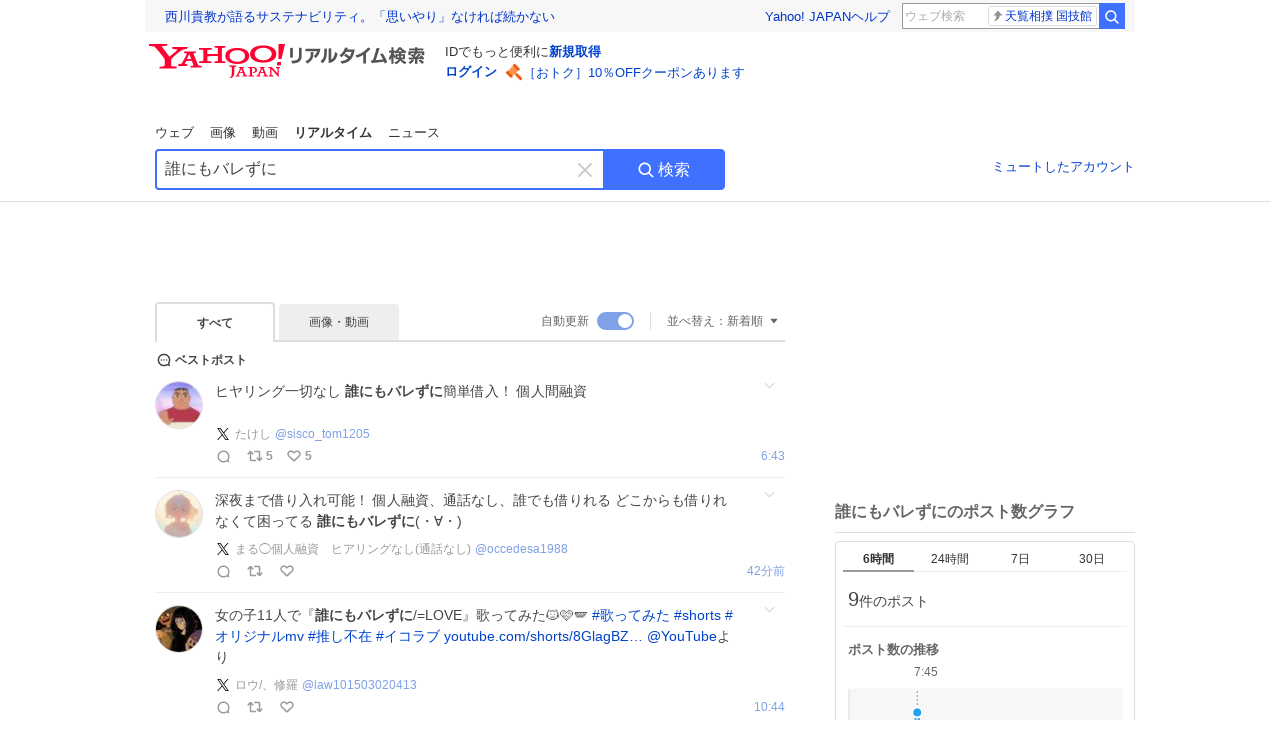

--- FILE ---
content_type: text/html; charset=utf-8
request_url: https://search.yahoo.co.jp/realtime/search?p=%E8%AA%B0%E3%81%AB%E3%82%82%E3%83%90%E3%83%AC%E3%81%9A%E3%81%AB&rkf=1&ifr=tl_bz
body_size: 74184
content:
<!DOCTYPE html><html lang="ja" class="web"><head><link rel="preload" href="https://s.yimg.jp/images/templa/mhd/v3/css/mhd-v3-patch-pc.css" as="style"/><meta charSet="utf-8"/><title>「誰にもバレずに」のX（旧Twitter）検索結果 - Yahoo!リアルタイム検索</title><meta name="format-detection" content="telephone=no"/><meta name="description" content="「誰にもバレずに」に関するX（旧Twitter）検索結果です。ログインやフォロー不要でX（旧Twitter）に投稿されたポストをリアルタイムに検索できます。"/><meta name="robots" content="index,follow,noarchive,max-image-preview:large"/><meta name="google-site-verification" content="_oMlvGMsia0DuaM2mKoiR5vIjRFvH6AahMsNoVvUS08"/><meta name="viewport" content="initial-scale=1.0, maximum-scale=5.0, width=device-width, user-scalable=yes"/><link rel="canonical" href="https://search.yahoo.co.jp/realtime/search?p=%E8%AA%B0%E3%81%AB%E3%82%82%E3%83%90%E3%83%AC%E3%81%9A%E3%81%AB"/><meta property="og:description" content="「誰にもバレずに」に関するX（旧Twitter）検索結果です。ログインやフォロー不要でX（旧Twitter）に投稿されたポストをリアルタイムに検索できます。"/><meta property="og:locale" content="ja_JP"/><meta property="og:site_name" content="Yahoo!リアルタイム検索"/><meta property="og:type" content="article"/><meta property="og:image" content="https://s.yimg.jp/images/serp/ts/ogp_v2.png"/><meta property="og:title" content="「誰にもバレずに」のX（旧Twitter）検索結果 - Yahoo!リアルタイム検索"/><meta property="og:url" content="https://search.yahoo.co.jp/realtime/search?p=%E8%AA%B0%E3%81%AB%E3%82%82%E3%83%90%E3%83%AC%E3%81%9A%E3%81%AB&amp;rkf=1&amp;fr=rts_ogp"/><meta property="twitter:card" content="summary_large_image"/><meta property="twitter:title" content="「誰にもバレずに」のX（旧Twitter）検索結果 - Yahoo!リアルタイム検索"/><meta property="twitter:description" content="「誰にもバレずに」に関するX（旧Twitter）検索結果です。ログインやフォロー不要でX（旧Twitter）に投稿されたポストをリアルタイムに検索できます。"/><meta property="twitter:image" content="https://s.yimg.jp/images/serp/ts/tw_card_4096.png"/><link rel="stylesheet" href="https://s.yimg.jp/images/templa/mhd/v3/css/mhd-v3-patch-pc.css"/><meta name="next-head-count" content="21"/><link rel="icon" href="https://s.yimg.jp/c/icon/s/bsc/2.0/favicon.ico" type="image/vnd.microsoft.icon"/><link rel="apple-touch-icon" href="https://s.yimg.jp/images/ipn/wcb/y129.png"/><link rel="preconnect" href="//rts-pctr.c.yimg.jp"/><link rel="dns-prefetch" href="//rts-pctr.c.yimg.jp"/><link rel="preconnect" href="//pbs.twimg.com"/><link rel="dns-prefetch" href="//pbs.twimg.com"/><link rel="preconnect" href="//video.twimg.com"/><link rel="dns-prefetch" href="//video.twimg.com"/><link rel="stylesheet" href="https://s.yimg.jp/images/riff/4.7.0/riff.min.css"/><link rel="dns-prefetch" href="//approach.yahooapis.jp"/><script async="" src="https://yads.c.yimg.jp/js/yads-async.js"></script><script id="approach" src="https://s.yimg.jp/images/approach/jslib/deeplink-2.1.0.js" defer=""></script><link rel="preload" href="https://s.yimg.jp/images/realtime/fe/assets/_next/static/4.274.2/css/2888.css" as="style"/><link rel="stylesheet" href="https://s.yimg.jp/images/realtime/fe/assets/_next/static/4.274.2/css/2888.css" data-n-g=""/><link rel="preload" href="https://s.yimg.jp/images/realtime/fe/assets/_next/static/4.274.2/css/358.css" as="style"/><link rel="stylesheet" href="https://s.yimg.jp/images/realtime/fe/assets/_next/static/4.274.2/css/358.css" data-n-p=""/><link rel="preload" href="https://s.yimg.jp/images/realtime/fe/assets/_next/static/4.274.2/css/1860.css" as="style"/><link rel="stylesheet" href="https://s.yimg.jp/images/realtime/fe/assets/_next/static/4.274.2/css/1860.css" data-n-p=""/><link rel="preload" href="https://s.yimg.jp/images/realtime/fe/assets/_next/static/4.274.2/css/5603.css" as="style"/><link rel="stylesheet" href="https://s.yimg.jp/images/realtime/fe/assets/_next/static/4.274.2/css/5603.css" data-n-p=""/><link rel="preload" href="https://s.yimg.jp/images/realtime/fe/assets/_next/static/4.274.2/css/3517.css" as="style"/><link rel="stylesheet" href="https://s.yimg.jp/images/realtime/fe/assets/_next/static/4.274.2/css/3517.css" data-n-p=""/><link rel="preload" href="https://s.yimg.jp/images/realtime/fe/assets/_next/static/4.274.2/css/108.css" as="style"/><link rel="stylesheet" href="https://s.yimg.jp/images/realtime/fe/assets/_next/static/4.274.2/css/108.css" data-n-p=""/><link rel="preload" href="https://s.yimg.jp/images/realtime/fe/assets/_next/static/4.274.2/css/7591.css" as="style"/><link rel="stylesheet" href="https://s.yimg.jp/images/realtime/fe/assets/_next/static/4.274.2/css/7591.css" data-n-p=""/><link rel="preload" href="https://s.yimg.jp/images/realtime/fe/assets/_next/static/4.274.2/css/236.css" as="style"/><link rel="stylesheet" href="https://s.yimg.jp/images/realtime/fe/assets/_next/static/4.274.2/css/236.css" data-n-p=""/><link rel="preload" href="https://s.yimg.jp/images/realtime/fe/assets/_next/static/4.274.2/css/9603.css" as="style"/><link rel="stylesheet" href="https://s.yimg.jp/images/realtime/fe/assets/_next/static/4.274.2/css/9603.css" data-n-p=""/><noscript data-n-css=""></noscript><script defer="" nomodule="" src="https://s.yimg.jp/images/realtime/fe/assets/_next/static/4.274.2/chunks/polyfills.js"></script><script src="https://s.yimg.jp/images/realtime/fe/assets/_next/static/4.274.2/chunks/2272.js" defer=""></script><script src="https://s.yimg.jp/images/realtime/fe/assets/_next/static/4.274.2/chunks/9774.js" defer=""></script><script src="https://s.yimg.jp/images/realtime/fe/assets/_next/static/4.274.2/chunks/179.js" defer=""></script><script src="https://s.yimg.jp/images/realtime/fe/assets/_next/static/4.274.2/chunks/2888.js" defer=""></script><script src="https://s.yimg.jp/images/realtime/fe/assets/_next/static/4.274.2/chunks/9412.js" defer=""></script><script src="https://s.yimg.jp/images/realtime/fe/assets/_next/static/4.274.2/chunks/1465.js" defer=""></script><script src="https://s.yimg.jp/images/realtime/fe/assets/_next/static/4.274.2/chunks/956.js" defer=""></script><script src="https://s.yimg.jp/images/realtime/fe/assets/_next/static/4.274.2/chunks/6914.js" defer=""></script><script src="https://s.yimg.jp/images/realtime/fe/assets/_next/static/4.274.2/chunks/8609.js" defer=""></script><script src="https://s.yimg.jp/images/realtime/fe/assets/_next/static/4.274.2/chunks/3253.js" defer=""></script><script src="https://s.yimg.jp/images/realtime/fe/assets/_next/static/4.274.2/chunks/4686.js" defer=""></script><script src="https://s.yimg.jp/images/realtime/fe/assets/_next/static/4.274.2/chunks/7248.js" defer=""></script><script src="https://s.yimg.jp/images/realtime/fe/assets/_next/static/4.274.2/chunks/5933.js" defer=""></script><script src="https://s.yimg.jp/images/realtime/fe/assets/_next/static/4.274.2/chunks/6337.js" defer=""></script><script src="https://s.yimg.jp/images/realtime/fe/assets/_next/static/4.274.2/chunks/358.js" defer=""></script><script src="https://s.yimg.jp/images/realtime/fe/assets/_next/static/4.274.2/chunks/8926.js" defer=""></script><script src="https://s.yimg.jp/images/realtime/fe/assets/_next/static/4.274.2/chunks/3049.js" defer=""></script><script src="https://s.yimg.jp/images/realtime/fe/assets/_next/static/4.274.2/chunks/8410.js" defer=""></script><script src="https://s.yimg.jp/images/realtime/fe/assets/_next/static/4.274.2/chunks/4423.js" defer=""></script><script src="https://s.yimg.jp/images/realtime/fe/assets/_next/static/4.274.2/chunks/2559.js" defer=""></script><script src="https://s.yimg.jp/images/realtime/fe/assets/_next/static/4.274.2/chunks/1860.js" defer=""></script><script src="https://s.yimg.jp/images/realtime/fe/assets/_next/static/4.274.2/chunks/5603.js" defer=""></script><script src="https://s.yimg.jp/images/realtime/fe/assets/_next/static/4.274.2/chunks/3517.js" defer=""></script><script src="https://s.yimg.jp/images/realtime/fe/assets/_next/static/4.274.2/chunks/108.js" defer=""></script><script src="https://s.yimg.jp/images/realtime/fe/assets/_next/static/4.274.2/chunks/5833.js" defer=""></script><script src="https://s.yimg.jp/images/realtime/fe/assets/_next/static/4.274.2/chunks/7074.js" defer=""></script><script src="https://s.yimg.jp/images/realtime/fe/assets/_next/static/4.274.2/chunks/7591.js" defer=""></script><script src="https://s.yimg.jp/images/realtime/fe/assets/_next/static/4.274.2/chunks/236.js" defer=""></script><script src="https://s.yimg.jp/images/realtime/fe/assets/_next/static/4.274.2/chunks/9303.js" defer=""></script><script src="https://s.yimg.jp/images/realtime/fe/assets/_next/static/4.274.2/chunks/9603.js" defer=""></script><script src="https://s.yimg.jp/images/realtime/fe/assets/_next/static/4.274.2/_buildManifest.js" defer=""></script><script src="https://s.yimg.jp/images/realtime/fe/assets/_next/static/4.274.2/_ssgManifest.js" defer=""></script></head><body><div id="__next"><noscript><iframe src="//b.yjtag.jp/iframe?c=LSVmqBi" width="1" height="1" frameBorder="0" scrolling="no" marginHeight="0" marginWidth="0"></iframe></noscript><div class="p"><div id="wrapper"><div id="contents" role="main"><div class="header"><div class="content--990"><div><div data-mhd="mhd" class="mhd"></div></div><div class="Emg_Emg__THbvX"><div class="emg" data-emg="emg"><div class="emg3" data-emg="emg3"></div><div class="emg2" data-emg="emg2"></div><div class="emg1" data-emg="emg1"></div></div></div><noscript><div id="noscript" class="NoScript_NoScript__AZBKm target_modules_viewability"><svg height="20" width="20" class="riff-text-current" fill="#444" focusable="false" viewBox="0 0 48 48"><path clip-rule="evenodd" d="M25.756 9.198c-.966-1.598-2.546-1.598-3.512 0L5.43 37.014C4.436 38.656 5.226 40 7.186 40h33.628c1.96 0 2.75-1.345 1.757-2.988L25.756 9.199ZM22 33.002A2 2 0 1 1 26 32.998a2 2 0 0 1-3.999.002Zm2-4a2 2 0 0 1-2-2v-6a2 2 0 1 1 4 0v6a2 2 0 0 1-2 2Z" fill-rule="evenodd"></path></svg><p>JavaScriptが無効です。ブラウザの設定でJavaScriptを有効にしてください。<br/>詳しくは<a href="https://support.yahoo-net.jp/noscript" data-cl-params="_cl_link:link;_cl_position:0">JavaScriptの設定方法</a>をご覧ください。</p></div></noscript><nav id="tabs" class="VerticalTab_VerticalTab__3MJW_ target_modules_viewability" style="display:block"><ul><li><a href="https://search.yahoo.co.jp/search?p=%E8%AA%B0%E3%81%AB%E3%82%82%E3%83%90%E3%83%AC%E3%81%9A%E3%81%AB&amp;ei=UTF-8" data-cl-params="_cl_link:web;_cl_position:0">ウェブ</a></li><li><a href="https://search.yahoo.co.jp/image/search?p=%E8%AA%B0%E3%81%AB%E3%82%82%E3%83%90%E3%83%AC%E3%81%9A%E3%81%AB&amp;ei=UTF-8" data-cl-params="_cl_link:isrch;_cl_position:0">画像</a></li><li><a href="https://search.yahoo.co.jp/video/search?p=%E8%AA%B0%E3%81%AB%E3%82%82%E3%83%90%E3%83%AC%E3%81%9A%E3%81%AB&amp;ei=UTF-8" data-cl-params="_cl_link:vsrch;_cl_position:0">動画</a></li><li><strong>リアルタイム</strong></li><li><a href="https://news.yahoo.co.jp/search?p=%E8%AA%B0%E3%81%AB%E3%82%82%E3%83%90%E3%83%AC%E3%81%9A%E3%81%AB&amp;ei=UTF-8" data-cl-params="_cl_link:news;_cl_position:0">ニュース</a></li></ul></nav><div id="search" class="SearchBox_fixedHeight__jqsZG target_modules_viewability"><div class="SearchBox_fixedWrap__Y9m9G"><div class="SearchBox_fixedBody__SvltA"><div class="SearchBox_SearchBox__bTaTA"><form role="search" action="/realtime/search" method="get"><div class="SearchBox_searchInputWrap__M_KgB"><input type="search" name="p" class="SearchBox_searchInput__5LNhz" autoCapitalize="off" autoCorrect="off" autoComplete="off" placeholder="キーワードを入力" value="誰にもバレずに"/><input type="hidden" name="ei" value="UTF-8"/><input type="hidden" name="ifr" value="tl_sc"/><button class="SearchBox_clearButton__pz8Ig cl-nofollow" type="button" data-cl-params="_cl_link:clear;_cl_position:0"><svg height="24" width="24" class="riff-text-current" fill="#ccc" focusable="false" viewBox="0 0 48 48"><path d="m26.832 24 10.586-10.596a2.001 2.001 0 0 0 0-2.822 2.001 2.001 0 0 0-2.822 0L24 21.168 13.404 10.582a2.001 2.001 0 0 0-2.822 0 2.001 2.001 0 0 0 0 2.822L21.168 24 10.582 34.596a2.001 2.001 0 0 0 0 2.822c.78.776 2.041.776 2.822 0L24 26.832l10.596 10.586a2.001 2.001 0 0 0 2.822-2.822L26.832 24Z"></path></svg><span class="util-Text--hidden">キーワードを消す</span></button></div><button type="submit" class="SearchBox_searchButton__pG_bD" aria-label="検索ボタン" data-cl-params="_cl_link:button;_cl_position:0"><div class="SearchBox_searchIcon___j_K7"><svg height="20" width="20" class="riff-text-current" fill="#fff" focusable="false" viewBox="0 0 48 48"><path clip-rule="evenodd" d="M21 32c-6.075 0-11-4.925-11-11s4.925-11 11-11 11 4.925 11 11-4.925 11-11 11Zm20.414 6.586-8.499-8.499A14.919 14.919 0 0 0 36 21c0-8.284-6.716-15-15-15-8.284 0-15 6.716-15 15 0 8.284 6.716 15 15 15a14.91 14.91 0 0 0 9.086-3.085l8.5 8.499a2 2 0 1 0 2.828-2.828Z" fill-rule="evenodd"></path></svg></div>検索</button></form></div><div class="SearchBox_qt__LdywO"><p><a href="/realtime/preferences" data-cl-params="_cl_link:mutelist;_cl_position:0">ミュートしたアカウント</a></p></div></div></div></div></div></div><div id="contentsBody" class="body content--990"><div class="main"><div class="MainYda_MainYda__t3fDA"><div id="mainTop"></div></div><div class="Tab_TabContainer__qayBf"><div id="mtype" class="Tab_Tab__iDqfT target_modules_viewability"><ul><li><em>すべて</em></li><li><a href="/realtime/search?p=%E8%AA%B0%E3%81%AB%E3%82%82%E3%83%90%E3%83%AC%E3%81%9A%E3%81%AB&amp;ei=UTF-8&amp;mtype=image" data-cl-params="_cl_link:img;_cl_position:0">画像・動画</a></li></ul></div><div class="Tab_option__9MxnV"><div class="Tab_autoRefresh__q9aPq target_modules_viewability">自動更新<input type="checkbox" id="autoscroll" checked="" value="1"/><label for="autoscroll" class="Tab_on__8T98V"></label></div><div id="shso" class="Tab_sort__endqD target_modules_viewability"><p class="Tab_current__E9HM0">並べ替え：<span>新着順</span><svg height="14" width="14" class="riff-text-current" fill="#666" focusable="false" viewBox="0 0 48 48"><path clip-rule="evenodd" d="M35.947 16.739c-.017-.059-.029-.118-.056-.173-.026-.055-.064-.101-.101-.15-.042-.057-.082-.112-.135-.159-.015-.013-.021-.031-.038-.044-.033-.026-.074-.034-.11-.055a.993.993 0 0 0-.184-.093.921.921 0 0 0-.2-.04C35.081 16.019 35.044 16 35 16H13c-.044 0-.082.019-.124.025a.921.921 0 0 0-.2.04.954.954 0 0 0-.183.093c-.036.021-.077.029-.11.055-.017.013-.024.031-.039.044-.052.047-.092.102-.134.159-.037.049-.076.095-.102.15-.026.055-.039.114-.056.173-.018.068-.037.133-.041.203-.001.02-.011.037-.011.058 0 .043.019.081.024.123a.977.977 0 0 0 .041.199.971.971 0 0 0 .093.185c.021.036.029.077.056.11l11 14c.021.028.054.038.078.063.032.034.052.076.091.106.039.031.085.046.128.07.037.021.069.042.106.057A.994.994 0 0 0 24 32c.131 0 .259-.035.384-.087.037-.015.068-.036.103-.056.043-.025.09-.04.13-.071.039-.03.058-.072.091-.106.023-.025.056-.035.078-.063l11-14c.026-.033.034-.074.056-.11a.912.912 0 0 0 .092-.185.86.86 0 0 0 .041-.199c.005-.042.025-.08.025-.123 0-.021-.011-.038-.012-.058a.95.95 0 0 0-.041-.203Z" fill-rule="evenodd"></path></svg></p></div></div></div><div><div id="observer" style="height:1px"></div><div id="autosr" class="target_modules_viewability"></div><div id="bt" class="target_modules_viewability"><div class="BestTweet_BestTweet__ayeNG"><svg height="18" width="18" class="riff-text-current" fill="#444" focusable="false" viewBox="0 0 48 48"><path clip-rule="evenodd" d="M7 24c0-9.389 7.61-17 17-17s17 7.611 17 17c0 3.34-1.893 7.45-1.893 7.45-.412.893-.494 2.389-.183 3.323l1.51 4.53c.25.747-.028 1.223-.627 1.223-.15 0-.318-.03-.504-.092l-4.53-1.51c-.383-.127-.858-.189-1.349-.189-.708 0-1.447.128-1.974.372 0 0-4.11 1.893-7.45 1.893-9.39 0-17-7.611-17-17Zm17-13.007c-7.172 0-13.007 5.835-13.007 13.007S16.828 37.007 24 37.007c.98 0 2.201-.275 3.307-.612 1.1-.335 2.048-.72 2.471-.915 1.401-.645 2.893-.737 3.646-.737.495 0 .972.036 1.428.108-.263-1.678-.044-3.613.628-5.072.21-.458.594-1.41.925-2.502.334-1.099.602-2.303.602-3.277 0-7.172-5.835-13.007-13.007-13.007Zm-5 13.005a2 2 0 1 0-4 .003 2 2 0 0 0 4-.003Zm7 0a2 2 0 1 0-4 .003 2 2 0 0 0 4-.003ZM31 22a2 2 0 1 1 0 4 2 2 0 0 1 0-4Z" fill-rule="evenodd"></path></svg><span>ベストポスト</span></div><div class="Tweet_TweetContainer__aezGm Tweet_overall__a5p_9"><a class="Tweet_TweetMenu__BjvZa" data-cl-params="_cl_link:menu;_cl_position:1;twid:2012777765670711434;twuid:1845511036679393280;reply:0;retweet:5;like:5;quote:0;twtmid:02e45498cd4831104301;twutmid:02e45498cd4831104301;atchimg:0;atchvd:0" data-test="menu">メニューを開く</a><div class="Tweet_Tweet__sna2i"><a class="Tweet_icon__0dOrJ" href="https://x.com/sisco_tom1205?utm_source=yjrealtime&amp;utm_medium=search" target="_blank" rel="nofollow" data-cl-params="_cl_link:twico;_cl_position:1;twid:2012777765670711434;twuid:1845511036679393280;reply:0;retweet:5;like:5;quote:0;twtmid:02e45498cd4831104301;twutmid:02e45498cd4831104301;atchimg:0;atchvd:0"><img src="https://rts-pctr.c.yimg.jp/[base64]"/></a><div class="Tweet_bodyContainer__ud_57"><div class="Tweet_bodyWrap__lhoVN"><p class="Tweet_body__3tH8T">ヒヤリング一切なし <em>誰にもバレずに</em>簡単借入！ 個人間融資</p></div><div class="Tweet_info__bBT3t"><p class="Tweet_author__h0pGD"><svg width="16" height="16" viewBox="0 0 24 24" fill="none" xmlns="http://www.w3.org/2000/svg"><g clip-path="url(#clip0_16803_69837)"><path d="M13.6823 10.6218L20.2393 3H18.6855L12.9921 9.61788L8.44476 3H3.19995L10.0764 13.0074L3.19995 21H4.75384L10.7663 14.0113L15.5686 21H20.8134L13.682 10.6218H13.6823ZM11.5541 13.0956L10.8574 12.0991L5.31373 4.16971H7.70041L12.1742 10.5689L12.8709 11.5655L18.6863 19.8835H16.2996L11.5541 13.096V13.0956Z" fill="#000"></path></g><defs><clipPath id="clip0_16803_69837"><rect width="24" height="24" fill="fff"></rect></clipPath></defs></svg><span class="Tweet_authorName___6Ckk">たけし</span><a class="Tweet_authorID__JKhEb" href="https://x.com/sisco_tom1205?utm_source=yjrealtime&amp;utm_medium=search" target="_blank" rel="nofollow" data-cl-params="_cl_link:twaco;_cl_position:1;twid:2012777765670711434;twuid:1845511036679393280;reply:0;retweet:5;like:5;quote:0;twtmid:02e45498cd4831104301;twutmid:02e45498cd4831104301;atchimg:0;atchvd:0">@<!-- -->sisco_tom1205</a></p></div><div class="Tweet_footer__gF4gH"><ul class="Tweet_action__2GvMa Tweet_bold__0F619"><li><a href="https://x.com/intent/tweet?in_reply_to=2012777765670711434&amp;utm_source=yjrealtime&amp;utm_medium=search" target="_blank" rel="nofollow" data-cl-params="_cl_link:twrp;_cl_position:1;twid:2012777765670711434;twuid:1845511036679393280;reply:0;retweet:5;like:5;quote:0;twtmid:02e45498cd4831104301;twutmid:02e45498cd4831104301;atchimg:0;atchvd:0"><svg height="17" width="17" class="riff-text-current" fill="#999" focusable="false" viewBox="0 0 48 48"><path clip-rule="evenodd" d="M24 7C14.61 7 7 14.611 7 24s7.61 17 17 17c3.34 0 7.45-1.893 7.45-1.893.527-.244 1.266-.372 1.974-.372.49 0 .966.062 1.349.19l4.53 1.51c.186.061.355.09.504.09.599 0 .876-.475.627-1.222l-1.51-4.53c-.311-.934-.229-2.43.183-3.323 0 0 1.893-4.11 1.893-7.45 0-9.389-7.61-17-17-17ZM10.993 24c0-7.172 5.835-13.007 13.007-13.007S37.007 16.828 37.007 24c0 .974-.268 2.178-.602 3.277a21.795 21.795 0 0 1-.925 2.502c-.672 1.459-.89 3.394-.627 5.072a9.142 9.142 0 0 0-1.429-.108c-.753 0-2.245.091-3.646.737-.423.196-1.371.58-2.47.915-1.107.337-2.327.612-3.308.612-7.172 0-13.007-5.835-13.007-13.007Z" fill-rule="evenodd"></path></svg><span></span></a></li><li><a href="https://x.com/intent/retweet?tweet_id=2012777765670711434&amp;utm_source=yjrealtime&amp;utm_medium=search" target="_blank" rel="nofollow" data-cl-params="_cl_link:twre;_cl_position:1;twid:2012777765670711434;twuid:1845511036679393280;reply:0;retweet:5;like:5;quote:0;twtmid:02e45498cd4831104301;twutmid:02e45498cd4831104301;atchimg:0;atchvd:0"><svg height="18" width="18" class="riff-text-current" fill="#999" focusable="false" viewBox="0 0 48 48"><path clip-rule="evenodd" d="M12.392 10.04c.058.011.11.033.168.05.069.02.138.035.205.063.066.027.125.065.187.098.052.03.107.052.157.086.074.049.144.102.21.16l.097.09 5.998 6a2 2 0 0 1-2.694 2.95l-.134-.123L14 16.828V34h11a2 2 0 0 1 .149 3.995l-.15.005H14a4.004 4.004 0 0 1-3.994-3.8L10 34V16.828l-2.586 2.586A1.99 1.99 0 0 1 6 20a2 2 0 0 1-1.53-3.287l.116-.127 5.998-5.999c.094-.093.196-.177.307-.25l.077-.045.079-.04c.062-.034.122-.072.188-.099.067-.028.136-.044.204-.064.057-.016.11-.038.169-.049a1.99 1.99 0 0 1 .784 0ZM34 10c2.139 0 3.89 1.687 3.995 3.8L38 14v17.172l2.586-2.586a2 2 0 0 1 2.945 2.7l-.117.128-6 5.999a1.994 1.994 0 0 1-.305.25l-.154.084c-.063.035-.124.072-.19.1-.066.028-.135.043-.203.063-.057.017-.111.039-.17.051-.13.025-.261.039-.392.039s-.262-.014-.392-.039l-.171-.051c-.067-.02-.136-.035-.202-.063l-.097-.047-.247-.137a2.025 2.025 0 0 1-.21-.16l-.097-.09-5.998-5.999a2 2 0 0 1 2.7-2.945l.128.117L34 31.172V14H23a2 2 0 0 1-.15-3.995L23 10h11Z" fill-rule="evenodd"></path></svg><span>5</span></a></li><li><a href="https://x.com/intent/like?tweet_id=2012777765670711434&amp;utm_source=yjrealtime&amp;utm_medium=search" target="_blank" rel="nofollow" data-cl-params="_cl_link:twfev;_cl_position:1;twid:2012777765670711434;twuid:1845511036679393280;reply:0;retweet:5;like:5;quote:0;twtmid:02e45498cd4831104301;twutmid:02e45498cd4831104301;atchimg:0;atchvd:0"><svg height="18" width="18" class="riff-text-current" fill="#999" focusable="false" viewBox="0 0 48 48"><path clip-rule="evenodd" d="M15.887 12.987a6.014 6.014 0 0 0-4.188 1.671C10.604 15.715 10 17.113 10 18.595c0 1.483.604 2.883 1.699 3.939L24 34.395l12.302-11.861C37.397 21.478 38 20.078 38 18.595c0-1.482-.603-2.88-1.697-3.937h-.001c-2.309-2.228-6.069-2.227-8.378 0l-2.536 2.445a1.998 1.998 0 0 1-2.775 0l-2.536-2.445a6.019 6.019 0 0 0-4.19-1.67ZM24 39c-.613 0-1.225-.23-1.703-.69L8.921 25.413C7.037 23.596 6 21.175 6 18.596c0-2.58 1.038-5 2.922-6.816 3.841-3.706 10.091-3.705 13.932 0L24 12.884l1.148-1.105c3.842-3.706 10.092-3.705 13.931 0C40.962 13.595 42 16.016 42 18.595c0 2.58-1.037 5.001-2.921 6.819L25.703 38.31c-.477.46-1.09.69-1.703.69Z" fill-rule="evenodd"></path></svg><span>5</span></a></li></ul><time class="Tweet_time__GS_jw"><a href="https://x.com/sisco_tom1205/status/2012777765670711434?utm_source=yjrealtime&amp;utm_medium=search" target="_blank" rel="nofollow" data-cl-params="_cl_link:twtm;_cl_position:1;twid:2012777765670711434;twuid:1845511036679393280;reply:0;retweet:5;like:5;quote:0;twtmid:02e45498cd4831104301;twutmid:02e45498cd4831104301;atchimg:0;atchvd:0">15:43</a></time></div></div></div><a class="Tweet_overallLink__cl7og" href="/realtime/search/tweet/2012777765670711434?detail=1&amp;ifr=tl_twdtl&amp;rkf=1" data-cl-params="_cl_link:twdetail;_cl_position:1;twid:2012777765670711434;twuid:1845511036679393280;reply:0;retweet:5;like:5;quote:0;twtmid:02e45498cd4831104301;twutmid:02e45498cd4831104301;atchimg:0;atchvd:0"></a></div></div><div id="sr" class="Timeline_Timeline___xmUI target_modules_viewability"><div><div class="Tweet_TweetContainer__aezGm Tweet_overall__a5p_9"><a class="Tweet_TweetMenu__BjvZa" data-cl-params="_cl_link:menu;_cl_position:1;twid:2012847024929194194;twuid:1845513009679986688;reply:0;retweet:0;like:0;quote:0;twtmid:02e45498cd4831104301;twutmid:02e45498cd4831104301;atchimg:0;atchvd:0" data-test="menu">メニューを開く</a><div class="Tweet_Tweet__sna2i"><a class="Tweet_icon__0dOrJ" href="https://x.com/occedesa1988?utm_source=yjrealtime&amp;utm_medium=search" target="_blank" rel="nofollow" data-cl-params="_cl_link:twico;_cl_position:1;twid:2012847024929194194;twuid:1845513009679986688;reply:0;retweet:0;like:0;quote:0;twtmid:02e45498cd4831104301;twutmid:02e45498cd4831104301;atchimg:0;atchvd:0"><img src="https://rts-pctr.c.yimg.jp/[base64]"/></a><div class="Tweet_bodyContainer__ud_57"><div class="Tweet_bodyWrap__lhoVN"><p class="Tweet_body__3tH8T">深夜まで借り入れ可能！ 個人融資、通話なし、誰でも借りれる どこからも借りれなくて困ってる <em>誰にもバレずに</em>(・∀・)</p></div><div class="Tweet_info__bBT3t"><p class="Tweet_author__h0pGD"><svg width="16" height="16" viewBox="0 0 24 24" fill="none" xmlns="http://www.w3.org/2000/svg"><g clip-path="url(#clip0_16803_69837)"><path d="M13.6823 10.6218L20.2393 3H18.6855L12.9921 9.61788L8.44476 3H3.19995L10.0764 13.0074L3.19995 21H4.75384L10.7663 14.0113L15.5686 21H20.8134L13.682 10.6218H13.6823ZM11.5541 13.0956L10.8574 12.0991L5.31373 4.16971H7.70041L12.1742 10.5689L12.8709 11.5655L18.6863 19.8835H16.2996L11.5541 13.096V13.0956Z" fill="#000"></path></g><defs><clipPath id="clip0_16803_69837"><rect width="24" height="24" fill="fff"></rect></clipPath></defs></svg><span class="Tweet_authorName___6Ckk">まる◯個人融資　ヒアリングなし(通話なし)</span><a class="Tweet_authorID__JKhEb" href="https://x.com/occedesa1988?utm_source=yjrealtime&amp;utm_medium=search" target="_blank" rel="nofollow" data-cl-params="_cl_link:twaco;_cl_position:1;twid:2012847024929194194;twuid:1845513009679986688;reply:0;retweet:0;like:0;quote:0;twtmid:02e45498cd4831104301;twutmid:02e45498cd4831104301;atchimg:0;atchvd:0">@<!-- -->occedesa1988</a></p></div><div class="Tweet_footer__gF4gH"><ul class="Tweet_action__2GvMa"><li><a href="https://x.com/intent/tweet?in_reply_to=2012847024929194194&amp;utm_source=yjrealtime&amp;utm_medium=search" target="_blank" rel="nofollow" data-cl-params="_cl_link:twrp;_cl_position:1;twid:2012847024929194194;twuid:1845513009679986688;reply:0;retweet:0;like:0;quote:0;twtmid:02e45498cd4831104301;twutmid:02e45498cd4831104301;atchimg:0;atchvd:0"><svg height="17" width="17" class="riff-text-current" fill="#999" focusable="false" viewBox="0 0 48 48"><path clip-rule="evenodd" d="M24 7C14.61 7 7 14.611 7 24s7.61 17 17 17c3.34 0 7.45-1.893 7.45-1.893.527-.244 1.266-.372 1.974-.372.49 0 .966.062 1.349.19l4.53 1.51c.186.061.355.09.504.09.599 0 .876-.475.627-1.222l-1.51-4.53c-.311-.934-.229-2.43.183-3.323 0 0 1.893-4.11 1.893-7.45 0-9.389-7.61-17-17-17ZM10.993 24c0-7.172 5.835-13.007 13.007-13.007S37.007 16.828 37.007 24c0 .974-.268 2.178-.602 3.277a21.795 21.795 0 0 1-.925 2.502c-.672 1.459-.89 3.394-.627 5.072a9.142 9.142 0 0 0-1.429-.108c-.753 0-2.245.091-3.646.737-.423.196-1.371.58-2.47.915-1.107.337-2.327.612-3.308.612-7.172 0-13.007-5.835-13.007-13.007Z" fill-rule="evenodd"></path></svg><span></span></a></li><li><a href="https://x.com/intent/retweet?tweet_id=2012847024929194194&amp;utm_source=yjrealtime&amp;utm_medium=search" target="_blank" rel="nofollow" data-cl-params="_cl_link:twre;_cl_position:1;twid:2012847024929194194;twuid:1845513009679986688;reply:0;retweet:0;like:0;quote:0;twtmid:02e45498cd4831104301;twutmid:02e45498cd4831104301;atchimg:0;atchvd:0"><svg height="18" width="18" class="riff-text-current" fill="#999" focusable="false" viewBox="0 0 48 48"><path clip-rule="evenodd" d="M12.392 10.04c.058.011.11.033.168.05.069.02.138.035.205.063.066.027.125.065.187.098.052.03.107.052.157.086.074.049.144.102.21.16l.097.09 5.998 6a2 2 0 0 1-2.694 2.95l-.134-.123L14 16.828V34h11a2 2 0 0 1 .149 3.995l-.15.005H14a4.004 4.004 0 0 1-3.994-3.8L10 34V16.828l-2.586 2.586A1.99 1.99 0 0 1 6 20a2 2 0 0 1-1.53-3.287l.116-.127 5.998-5.999c.094-.093.196-.177.307-.25l.077-.045.079-.04c.062-.034.122-.072.188-.099.067-.028.136-.044.204-.064.057-.016.11-.038.169-.049a1.99 1.99 0 0 1 .784 0ZM34 10c2.139 0 3.89 1.687 3.995 3.8L38 14v17.172l2.586-2.586a2 2 0 0 1 2.945 2.7l-.117.128-6 5.999a1.994 1.994 0 0 1-.305.25l-.154.084c-.063.035-.124.072-.19.1-.066.028-.135.043-.203.063-.057.017-.111.039-.17.051-.13.025-.261.039-.392.039s-.262-.014-.392-.039l-.171-.051c-.067-.02-.136-.035-.202-.063l-.097-.047-.247-.137a2.025 2.025 0 0 1-.21-.16l-.097-.09-5.998-5.999a2 2 0 0 1 2.7-2.945l.128.117L34 31.172V14H23a2 2 0 0 1-.15-3.995L23 10h11Z" fill-rule="evenodd"></path></svg><span></span></a></li><li><a href="https://x.com/intent/like?tweet_id=2012847024929194194&amp;utm_source=yjrealtime&amp;utm_medium=search" target="_blank" rel="nofollow" data-cl-params="_cl_link:twfev;_cl_position:1;twid:2012847024929194194;twuid:1845513009679986688;reply:0;retweet:0;like:0;quote:0;twtmid:02e45498cd4831104301;twutmid:02e45498cd4831104301;atchimg:0;atchvd:0"><svg height="18" width="18" class="riff-text-current" fill="#999" focusable="false" viewBox="0 0 48 48"><path clip-rule="evenodd" d="M15.887 12.987a6.014 6.014 0 0 0-4.188 1.671C10.604 15.715 10 17.113 10 18.595c0 1.483.604 2.883 1.699 3.939L24 34.395l12.302-11.861C37.397 21.478 38 20.078 38 18.595c0-1.482-.603-2.88-1.697-3.937h-.001c-2.309-2.228-6.069-2.227-8.378 0l-2.536 2.445a1.998 1.998 0 0 1-2.775 0l-2.536-2.445a6.019 6.019 0 0 0-4.19-1.67ZM24 39c-.613 0-1.225-.23-1.703-.69L8.921 25.413C7.037 23.596 6 21.175 6 18.596c0-2.58 1.038-5 2.922-6.816 3.841-3.706 10.091-3.705 13.932 0L24 12.884l1.148-1.105c3.842-3.706 10.092-3.705 13.931 0C40.962 13.595 42 16.016 42 18.595c0 2.58-1.037 5.001-2.921 6.819L25.703 38.31c-.477.46-1.09.69-1.703.69Z" fill-rule="evenodd"></path></svg><span></span></a></li></ul><time class="Tweet_time__GS_jw"><a href="https://x.com/occedesa1988/status/2012847024929194194?utm_source=yjrealtime&amp;utm_medium=search" target="_blank" rel="nofollow" data-cl-params="_cl_link:twtm;_cl_position:1;twid:2012847024929194194;twuid:1845513009679986688;reply:0;retweet:0;like:0;quote:0;twtmid:02e45498cd4831104301;twutmid:02e45498cd4831104301;atchimg:0;atchvd:0">42分前</a></time></div></div></div><a class="Tweet_overallLink__cl7og" href="/realtime/search/tweet/2012847024929194194?detail=1&amp;ifr=tl_twdtl&amp;rkf=1" data-cl-params="_cl_link:twdetail;_cl_position:1;twid:2012847024929194194;twuid:1845513009679986688;reply:0;retweet:0;like:0;quote:0;twtmid:02e45498cd4831104301;twutmid:02e45498cd4831104301;atchimg:0;atchvd:0"></a></div></div><div><div class="Tweet_TweetContainer__aezGm Tweet_overall__a5p_9"><a class="Tweet_TweetMenu__BjvZa" data-cl-params="_cl_link:menu;_cl_position:2;twid:2012838579068924292;twuid:1907058193307750400;reply:0;retweet:0;like:0;quote:0;twtmid:0bf6769873c20e4d1242,0641c201e618a91c9382;twutmid:;atchimg:0;atchvd:0" data-test="menu">メニューを開く</a><div class="Tweet_Tweet__sna2i"><a class="Tweet_icon__0dOrJ" href="https://x.com/law101503020413?utm_source=yjrealtime&amp;utm_medium=search" target="_blank" rel="nofollow" data-cl-params="_cl_link:twico;_cl_position:2;twid:2012838579068924292;twuid:1907058193307750400;reply:0;retweet:0;like:0;quote:0;twtmid:0bf6769873c20e4d1242,0641c201e618a91c9382;twutmid:;atchimg:0;atchvd:0"><img src="https://rts-pctr.c.yimg.jp/[base64]"/></a><div class="Tweet_bodyContainer__ud_57"><div class="Tweet_bodyWrap__lhoVN"><p class="Tweet_body__3tH8T">女の子11人で『<em>誰にもバレずに</em>/=LOVE』歌ってみた🐱🩷🪽 <a href="/realtime/search?p=%23%E6%AD%8C%E3%81%A3%E3%81%A6%E3%81%BF%E3%81%9F" target="" data-cl-params="_cl_link:twlhsh;_cl_position:2;twid:2012838579068924292;twuid:1907058193307750400;reply:0;retweet:0;like:0;quote:0;twtmid:0bf6769873c20e4d1242,0641c201e618a91c9382;twutmid:;atchimg:0;atchvd:0;hashtag:歌ってみた">#<!-- -->歌ってみた</a> <a href="/realtime/search?p=%23shorts" target="" data-cl-params="_cl_link:twlhsh;_cl_position:2;twid:2012838579068924292;twuid:1907058193307750400;reply:0;retweet:0;like:0;quote:0;twtmid:0bf6769873c20e4d1242,0641c201e618a91c9382;twutmid:;atchimg:0;atchvd:0;hashtag:shorts">#<!-- -->shorts</a> <a href="/realtime/search?p=%23%E3%82%AA%E3%83%AA%E3%82%B8%E3%83%8A%E3%83%ABmv" target="" data-cl-params="_cl_link:twlhsh;_cl_position:2;twid:2012838579068924292;twuid:1907058193307750400;reply:0;retweet:0;like:0;quote:0;twtmid:0bf6769873c20e4d1242,0641c201e618a91c9382;twutmid:;atchimg:0;atchvd:0;hashtag:オリジナルmv">#<!-- -->オリジナルmv</a> <a href="/realtime/search?p=%23%E6%8E%A8%E3%81%97%E4%B8%8D%E5%9C%A8" target="" data-cl-params="_cl_link:twlhsh;_cl_position:2;twid:2012838579068924292;twuid:1907058193307750400;reply:0;retweet:0;like:0;quote:0;twtmid:0bf6769873c20e4d1242,0641c201e618a91c9382;twutmid:;atchimg:0;atchvd:0;hashtag:推し不在">#<!-- -->推し不在</a> <a href="/realtime/search?p=%23%E3%82%A4%E3%82%B3%E3%83%A9%E3%83%96" target="" data-cl-params="_cl_link:twlhsh;_cl_position:2;twid:2012838579068924292;twuid:1907058193307750400;reply:0;retweet:0;like:0;quote:0;twtmid:0bf6769873c20e4d1242,0641c201e618a91c9382;twutmid:;atchimg:0;atchvd:0;hashtag:イコラブ">#<!-- -->イコラブ</a> <a href="https://t.co/6WkxuM9yeW" target="_blank" rel="nofollow" data-cl-params="_cl_link:twlurl;_cl_position:2;twid:2012838579068924292;twuid:1907058193307750400;reply:0;retweet:0;like:0;quote:0;twtmid:0bf6769873c20e4d1242,0641c201e618a91c9382;twutmid:;atchimg:0;atchvd:0;url:youtube.com/shorts/8GlagBZ…">youtube.com/shorts/8GlagBZ…</a> <a href="https://x.com/YouTube?utm_source=yjrealtime&amp;utm_medium=search" target="_blank" rel="nofollow" data-cl-params="_cl_link:twlat;_cl_position:2;twid:2012838579068924292;twuid:1907058193307750400;reply:0;retweet:0;like:0;quote:0;twtmid:0bf6769873c20e4d1242,0641c201e618a91c9382;twutmid:;atchimg:0;atchvd:0">@YouTube</a>より</p></div><div class="Tweet_info__bBT3t"><p class="Tweet_author__h0pGD"><svg width="16" height="16" viewBox="0 0 24 24" fill="none" xmlns="http://www.w3.org/2000/svg"><g clip-path="url(#clip0_16803_69837)"><path d="M13.6823 10.6218L20.2393 3H18.6855L12.9921 9.61788L8.44476 3H3.19995L10.0764 13.0074L3.19995 21H4.75384L10.7663 14.0113L15.5686 21H20.8134L13.682 10.6218H13.6823ZM11.5541 13.0956L10.8574 12.0991L5.31373 4.16971H7.70041L12.1742 10.5689L12.8709 11.5655L18.6863 19.8835H16.2996L11.5541 13.096V13.0956Z" fill="#000"></path></g><defs><clipPath id="clip0_16803_69837"><rect width="24" height="24" fill="fff"></rect></clipPath></defs></svg><span class="Tweet_authorName___6Ckk">ロウ/、修羅</span><a class="Tweet_authorID__JKhEb" href="https://x.com/law101503020413?utm_source=yjrealtime&amp;utm_medium=search" target="_blank" rel="nofollow" data-cl-params="_cl_link:twaco;_cl_position:2;twid:2012838579068924292;twuid:1907058193307750400;reply:0;retweet:0;like:0;quote:0;twtmid:0bf6769873c20e4d1242,0641c201e618a91c9382;twutmid:;atchimg:0;atchvd:0">@<!-- -->law101503020413</a></p></div><div class="Tweet_footer__gF4gH"><ul class="Tweet_action__2GvMa"><li><a href="https://x.com/intent/tweet?in_reply_to=2012838579068924292&amp;utm_source=yjrealtime&amp;utm_medium=search" target="_blank" rel="nofollow" data-cl-params="_cl_link:twrp;_cl_position:2;twid:2012838579068924292;twuid:1907058193307750400;reply:0;retweet:0;like:0;quote:0;twtmid:0bf6769873c20e4d1242,0641c201e618a91c9382;twutmid:;atchimg:0;atchvd:0"><svg height="17" width="17" class="riff-text-current" fill="#999" focusable="false" viewBox="0 0 48 48"><path clip-rule="evenodd" d="M24 7C14.61 7 7 14.611 7 24s7.61 17 17 17c3.34 0 7.45-1.893 7.45-1.893.527-.244 1.266-.372 1.974-.372.49 0 .966.062 1.349.19l4.53 1.51c.186.061.355.09.504.09.599 0 .876-.475.627-1.222l-1.51-4.53c-.311-.934-.229-2.43.183-3.323 0 0 1.893-4.11 1.893-7.45 0-9.389-7.61-17-17-17ZM10.993 24c0-7.172 5.835-13.007 13.007-13.007S37.007 16.828 37.007 24c0 .974-.268 2.178-.602 3.277a21.795 21.795 0 0 1-.925 2.502c-.672 1.459-.89 3.394-.627 5.072a9.142 9.142 0 0 0-1.429-.108c-.753 0-2.245.091-3.646.737-.423.196-1.371.58-2.47.915-1.107.337-2.327.612-3.308.612-7.172 0-13.007-5.835-13.007-13.007Z" fill-rule="evenodd"></path></svg><span></span></a></li><li><a href="https://x.com/intent/retweet?tweet_id=2012838579068924292&amp;utm_source=yjrealtime&amp;utm_medium=search" target="_blank" rel="nofollow" data-cl-params="_cl_link:twre;_cl_position:2;twid:2012838579068924292;twuid:1907058193307750400;reply:0;retweet:0;like:0;quote:0;twtmid:0bf6769873c20e4d1242,0641c201e618a91c9382;twutmid:;atchimg:0;atchvd:0"><svg height="18" width="18" class="riff-text-current" fill="#999" focusable="false" viewBox="0 0 48 48"><path clip-rule="evenodd" d="M12.392 10.04c.058.011.11.033.168.05.069.02.138.035.205.063.066.027.125.065.187.098.052.03.107.052.157.086.074.049.144.102.21.16l.097.09 5.998 6a2 2 0 0 1-2.694 2.95l-.134-.123L14 16.828V34h11a2 2 0 0 1 .149 3.995l-.15.005H14a4.004 4.004 0 0 1-3.994-3.8L10 34V16.828l-2.586 2.586A1.99 1.99 0 0 1 6 20a2 2 0 0 1-1.53-3.287l.116-.127 5.998-5.999c.094-.093.196-.177.307-.25l.077-.045.079-.04c.062-.034.122-.072.188-.099.067-.028.136-.044.204-.064.057-.016.11-.038.169-.049a1.99 1.99 0 0 1 .784 0ZM34 10c2.139 0 3.89 1.687 3.995 3.8L38 14v17.172l2.586-2.586a2 2 0 0 1 2.945 2.7l-.117.128-6 5.999a1.994 1.994 0 0 1-.305.25l-.154.084c-.063.035-.124.072-.19.1-.066.028-.135.043-.203.063-.057.017-.111.039-.17.051-.13.025-.261.039-.392.039s-.262-.014-.392-.039l-.171-.051c-.067-.02-.136-.035-.202-.063l-.097-.047-.247-.137a2.025 2.025 0 0 1-.21-.16l-.097-.09-5.998-5.999a2 2 0 0 1 2.7-2.945l.128.117L34 31.172V14H23a2 2 0 0 1-.15-3.995L23 10h11Z" fill-rule="evenodd"></path></svg><span></span></a></li><li><a href="https://x.com/intent/like?tweet_id=2012838579068924292&amp;utm_source=yjrealtime&amp;utm_medium=search" target="_blank" rel="nofollow" data-cl-params="_cl_link:twfev;_cl_position:2;twid:2012838579068924292;twuid:1907058193307750400;reply:0;retweet:0;like:0;quote:0;twtmid:0bf6769873c20e4d1242,0641c201e618a91c9382;twutmid:;atchimg:0;atchvd:0"><svg height="18" width="18" class="riff-text-current" fill="#999" focusable="false" viewBox="0 0 48 48"><path clip-rule="evenodd" d="M15.887 12.987a6.014 6.014 0 0 0-4.188 1.671C10.604 15.715 10 17.113 10 18.595c0 1.483.604 2.883 1.699 3.939L24 34.395l12.302-11.861C37.397 21.478 38 20.078 38 18.595c0-1.482-.603-2.88-1.697-3.937h-.001c-2.309-2.228-6.069-2.227-8.378 0l-2.536 2.445a1.998 1.998 0 0 1-2.775 0l-2.536-2.445a6.019 6.019 0 0 0-4.19-1.67ZM24 39c-.613 0-1.225-.23-1.703-.69L8.921 25.413C7.037 23.596 6 21.175 6 18.596c0-2.58 1.038-5 2.922-6.816 3.841-3.706 10.091-3.705 13.932 0L24 12.884l1.148-1.105c3.842-3.706 10.092-3.705 13.931 0C40.962 13.595 42 16.016 42 18.595c0 2.58-1.037 5.001-2.921 6.819L25.703 38.31c-.477.46-1.09.69-1.703.69Z" fill-rule="evenodd"></path></svg><span></span></a></li></ul><time class="Tweet_time__GS_jw"><a href="https://x.com/law101503020413/status/2012838579068924292?utm_source=yjrealtime&amp;utm_medium=search" target="_blank" rel="nofollow" data-cl-params="_cl_link:twtm;_cl_position:2;twid:2012838579068924292;twuid:1907058193307750400;reply:0;retweet:0;like:0;quote:0;twtmid:0bf6769873c20e4d1242,0641c201e618a91c9382;twutmid:;atchimg:0;atchvd:0">19:44</a></time></div></div></div><a class="Tweet_overallLink__cl7og" href="/realtime/search/tweet/2012838579068924292?detail=1&amp;ifr=tl_twdtl&amp;rkf=1" data-cl-params="_cl_link:twdetail;_cl_position:2;twid:2012838579068924292;twuid:1907058193307750400;reply:0;retweet:0;like:0;quote:0;twtmid:0bf6769873c20e4d1242,0641c201e618a91c9382;twutmid:;atchimg:0;atchvd:0"></a></div></div><div><div class="Tweet_TweetContainer__aezGm Tweet_overall__a5p_9"><a class="Tweet_TweetMenu__BjvZa" data-cl-params="_cl_link:menu;_cl_position:3;twid:2012821631647814106;twuid:1845512630334636033;reply:0;retweet:0;like:0;quote:0;twtmid:02e45498cd4831104301;twutmid:02e45498cd4831104301;atchimg:0;atchvd:0" data-test="menu">メニューを開く</a><div class="Tweet_Tweet__sna2i"><a class="Tweet_icon__0dOrJ" href="https://x.com/SteveSwans94605?utm_source=yjrealtime&amp;utm_medium=search" target="_blank" rel="nofollow" data-cl-params="_cl_link:twico;_cl_position:3;twid:2012821631647814106;twuid:1845512630334636033;reply:0;retweet:0;like:0;quote:0;twtmid:02e45498cd4831104301;twutmid:02e45498cd4831104301;atchimg:0;atchvd:0"><img src="https://rts-pctr.c.yimg.jp/[base64]"/></a><div class="Tweet_bodyContainer__ud_57"><div class="Tweet_bodyWrap__lhoVN"><p class="Tweet_body__3tH8T">まだまだ融資可能です🉑 給料日までのつなぎにも♫ <em>誰にもバレずに</em>お金借りれますよ♫  個人融資🌟通話なし🌟全国対応</p></div><div class="Tweet_info__bBT3t"><p class="Tweet_author__h0pGD"><svg width="16" height="16" viewBox="0 0 24 24" fill="none" xmlns="http://www.w3.org/2000/svg"><g clip-path="url(#clip0_16803_69837)"><path d="M13.6823 10.6218L20.2393 3H18.6855L12.9921 9.61788L8.44476 3H3.19995L10.0764 13.0074L3.19995 21H4.75384L10.7663 14.0113L15.5686 21H20.8134L13.682 10.6218H13.6823ZM11.5541 13.0956L10.8574 12.0991L5.31373 4.16971H7.70041L12.1742 10.5689L12.8709 11.5655L18.6863 19.8835H16.2996L11.5541 13.096V13.0956Z" fill="#000"></path></g><defs><clipPath id="clip0_16803_69837"><rect width="24" height="24" fill="fff"></rect></clipPath></defs></svg><span class="Tweet_authorName___6Ckk">個人融資/にゃん🌟</span><a class="Tweet_authorID__JKhEb" href="https://x.com/SteveSwans94605?utm_source=yjrealtime&amp;utm_medium=search" target="_blank" rel="nofollow" data-cl-params="_cl_link:twaco;_cl_position:3;twid:2012821631647814106;twuid:1845512630334636033;reply:0;retweet:0;like:0;quote:0;twtmid:02e45498cd4831104301;twutmid:02e45498cd4831104301;atchimg:0;atchvd:0">@<!-- -->SteveSwans94605</a></p></div><div class="Tweet_footer__gF4gH"><ul class="Tweet_action__2GvMa"><li><a href="https://x.com/intent/tweet?in_reply_to=2012821631647814106&amp;utm_source=yjrealtime&amp;utm_medium=search" target="_blank" rel="nofollow" data-cl-params="_cl_link:twrp;_cl_position:3;twid:2012821631647814106;twuid:1845512630334636033;reply:0;retweet:0;like:0;quote:0;twtmid:02e45498cd4831104301;twutmid:02e45498cd4831104301;atchimg:0;atchvd:0"><svg height="17" width="17" class="riff-text-current" fill="#999" focusable="false" viewBox="0 0 48 48"><path clip-rule="evenodd" d="M24 7C14.61 7 7 14.611 7 24s7.61 17 17 17c3.34 0 7.45-1.893 7.45-1.893.527-.244 1.266-.372 1.974-.372.49 0 .966.062 1.349.19l4.53 1.51c.186.061.355.09.504.09.599 0 .876-.475.627-1.222l-1.51-4.53c-.311-.934-.229-2.43.183-3.323 0 0 1.893-4.11 1.893-7.45 0-9.389-7.61-17-17-17ZM10.993 24c0-7.172 5.835-13.007 13.007-13.007S37.007 16.828 37.007 24c0 .974-.268 2.178-.602 3.277a21.795 21.795 0 0 1-.925 2.502c-.672 1.459-.89 3.394-.627 5.072a9.142 9.142 0 0 0-1.429-.108c-.753 0-2.245.091-3.646.737-.423.196-1.371.58-2.47.915-1.107.337-2.327.612-3.308.612-7.172 0-13.007-5.835-13.007-13.007Z" fill-rule="evenodd"></path></svg><span></span></a></li><li><a href="https://x.com/intent/retweet?tweet_id=2012821631647814106&amp;utm_source=yjrealtime&amp;utm_medium=search" target="_blank" rel="nofollow" data-cl-params="_cl_link:twre;_cl_position:3;twid:2012821631647814106;twuid:1845512630334636033;reply:0;retweet:0;like:0;quote:0;twtmid:02e45498cd4831104301;twutmid:02e45498cd4831104301;atchimg:0;atchvd:0"><svg height="18" width="18" class="riff-text-current" fill="#999" focusable="false" viewBox="0 0 48 48"><path clip-rule="evenodd" d="M12.392 10.04c.058.011.11.033.168.05.069.02.138.035.205.063.066.027.125.065.187.098.052.03.107.052.157.086.074.049.144.102.21.16l.097.09 5.998 6a2 2 0 0 1-2.694 2.95l-.134-.123L14 16.828V34h11a2 2 0 0 1 .149 3.995l-.15.005H14a4.004 4.004 0 0 1-3.994-3.8L10 34V16.828l-2.586 2.586A1.99 1.99 0 0 1 6 20a2 2 0 0 1-1.53-3.287l.116-.127 5.998-5.999c.094-.093.196-.177.307-.25l.077-.045.079-.04c.062-.034.122-.072.188-.099.067-.028.136-.044.204-.064.057-.016.11-.038.169-.049a1.99 1.99 0 0 1 .784 0ZM34 10c2.139 0 3.89 1.687 3.995 3.8L38 14v17.172l2.586-2.586a2 2 0 0 1 2.945 2.7l-.117.128-6 5.999a1.994 1.994 0 0 1-.305.25l-.154.084c-.063.035-.124.072-.19.1-.066.028-.135.043-.203.063-.057.017-.111.039-.17.051-.13.025-.261.039-.392.039s-.262-.014-.392-.039l-.171-.051c-.067-.02-.136-.035-.202-.063l-.097-.047-.247-.137a2.025 2.025 0 0 1-.21-.16l-.097-.09-5.998-5.999a2 2 0 0 1 2.7-2.945l.128.117L34 31.172V14H23a2 2 0 0 1-.15-3.995L23 10h11Z" fill-rule="evenodd"></path></svg><span></span></a></li><li><a href="https://x.com/intent/like?tweet_id=2012821631647814106&amp;utm_source=yjrealtime&amp;utm_medium=search" target="_blank" rel="nofollow" data-cl-params="_cl_link:twfev;_cl_position:3;twid:2012821631647814106;twuid:1845512630334636033;reply:0;retweet:0;like:0;quote:0;twtmid:02e45498cd4831104301;twutmid:02e45498cd4831104301;atchimg:0;atchvd:0"><svg height="18" width="18" class="riff-text-current" fill="#999" focusable="false" viewBox="0 0 48 48"><path clip-rule="evenodd" d="M15.887 12.987a6.014 6.014 0 0 0-4.188 1.671C10.604 15.715 10 17.113 10 18.595c0 1.483.604 2.883 1.699 3.939L24 34.395l12.302-11.861C37.397 21.478 38 20.078 38 18.595c0-1.482-.603-2.88-1.697-3.937h-.001c-2.309-2.228-6.069-2.227-8.378 0l-2.536 2.445a1.998 1.998 0 0 1-2.775 0l-2.536-2.445a6.019 6.019 0 0 0-4.19-1.67ZM24 39c-.613 0-1.225-.23-1.703-.69L8.921 25.413C7.037 23.596 6 21.175 6 18.596c0-2.58 1.038-5 2.922-6.816 3.841-3.706 10.091-3.705 13.932 0L24 12.884l1.148-1.105c3.842-3.706 10.092-3.705 13.931 0C40.962 13.595 42 16.016 42 18.595c0 2.58-1.037 5.001-2.921 6.819L25.703 38.31c-.477.46-1.09.69-1.703.69Z" fill-rule="evenodd"></path></svg><span></span></a></li></ul><time class="Tweet_time__GS_jw"><a href="https://x.com/SteveSwans94605/status/2012821631647814106?utm_source=yjrealtime&amp;utm_medium=search" target="_blank" rel="nofollow" data-cl-params="_cl_link:twtm;_cl_position:3;twid:2012821631647814106;twuid:1845512630334636033;reply:0;retweet:0;like:0;quote:0;twtmid:02e45498cd4831104301;twutmid:02e45498cd4831104301;atchimg:0;atchvd:0">18:37</a></time></div></div></div><a class="Tweet_overallLink__cl7og" href="/realtime/search/tweet/2012821631647814106?detail=1&amp;ifr=tl_twdtl&amp;rkf=1" data-cl-params="_cl_link:twdetail;_cl_position:3;twid:2012821631647814106;twuid:1845512630334636033;reply:0;retweet:0;like:0;quote:0;twtmid:02e45498cd4831104301;twutmid:02e45498cd4831104301;atchimg:0;atchvd:0"></a></div></div><div><div class="Tweet_TweetContainer__aezGm Tweet_overall__a5p_9"><a class="Tweet_TweetMenu__BjvZa" data-cl-params="_cl_link:menu;_cl_position:4;twid:2012818046453252292;twuid:1951011427101327361;reply:5;retweet:3;like:3;quote:0;twtmid:02e45498cd4831104301;twutmid:02e45498cd4831104301;atchimg:0;atchvd:0" data-test="menu">メニューを開く</a><div class="Tweet_Tweet__sna2i"><a class="Tweet_icon__0dOrJ" href="https://x.com/Keizo6191622964?utm_source=yjrealtime&amp;utm_medium=search" target="_blank" rel="nofollow" data-cl-params="_cl_link:twico;_cl_position:4;twid:2012818046453252292;twuid:1951011427101327361;reply:5;retweet:3;like:3;quote:0;twtmid:02e45498cd4831104301;twutmid:02e45498cd4831104301;atchimg:0;atchvd:0"><img src="https://rts-pctr.c.yimg.jp/[base64]"/></a><div class="Tweet_bodyContainer__ud_57"><div class="Tweet_bodyWrap__lhoVN"><p class="Tweet_body__3tH8T">ひみちゅで借りれます🤭 <em>誰にもバレずに</em>融資！ ヒアなし通話なしの個人融資！</p></div><div class="Tweet_info__bBT3t"><p class="Tweet_author__h0pGD"><svg width="16" height="16" viewBox="0 0 24 24" fill="none" xmlns="http://www.w3.org/2000/svg"><g clip-path="url(#clip0_16803_69837)"><path d="M13.6823 10.6218L20.2393 3H18.6855L12.9921 9.61788L8.44476 3H3.19995L10.0764 13.0074L3.19995 21H4.75384L10.7663 14.0113L15.5686 21H20.8134L13.682 10.6218H13.6823ZM11.5541 13.0956L10.8574 12.0991L5.31373 4.16971H7.70041L12.1742 10.5689L12.8709 11.5655L18.6863 19.8835H16.2996L11.5541 13.096V13.0956Z" fill="#000"></path></g><defs><clipPath id="clip0_16803_69837"><rect width="24" height="24" fill="fff"></rect></clipPath></defs></svg><span class="Tweet_authorName___6Ckk">ひみちゅで融資🤭</span><a class="Tweet_authorID__JKhEb" href="https://x.com/Keizo6191622964?utm_source=yjrealtime&amp;utm_medium=search" target="_blank" rel="nofollow" data-cl-params="_cl_link:twaco;_cl_position:4;twid:2012818046453252292;twuid:1951011427101327361;reply:5;retweet:3;like:3;quote:0;twtmid:02e45498cd4831104301;twutmid:02e45498cd4831104301;atchimg:0;atchvd:0">@<!-- -->Keizo6191622964</a></p></div><div class="Tweet_footer__gF4gH"><ul class="Tweet_action__2GvMa"><li><a href="https://x.com/intent/tweet?in_reply_to=2012818046453252292&amp;utm_source=yjrealtime&amp;utm_medium=search" target="_blank" rel="nofollow" data-cl-params="_cl_link:twrp;_cl_position:4;twid:2012818046453252292;twuid:1951011427101327361;reply:5;retweet:3;like:3;quote:0;twtmid:02e45498cd4831104301;twutmid:02e45498cd4831104301;atchimg:0;atchvd:0"><svg height="17" width="17" class="riff-text-current" fill="#999" focusable="false" viewBox="0 0 48 48"><path clip-rule="evenodd" d="M24 7C14.61 7 7 14.611 7 24s7.61 17 17 17c3.34 0 7.45-1.893 7.45-1.893.527-.244 1.266-.372 1.974-.372.49 0 .966.062 1.349.19l4.53 1.51c.186.061.355.09.504.09.599 0 .876-.475.627-1.222l-1.51-4.53c-.311-.934-.229-2.43.183-3.323 0 0 1.893-4.11 1.893-7.45 0-9.389-7.61-17-17-17ZM10.993 24c0-7.172 5.835-13.007 13.007-13.007S37.007 16.828 37.007 24c0 .974-.268 2.178-.602 3.277a21.795 21.795 0 0 1-.925 2.502c-.672 1.459-.89 3.394-.627 5.072a9.142 9.142 0 0 0-1.429-.108c-.753 0-2.245.091-3.646.737-.423.196-1.371.58-2.47.915-1.107.337-2.327.612-3.308.612-7.172 0-13.007-5.835-13.007-13.007Z" fill-rule="evenodd"></path></svg><span>5</span></a></li><li><a href="https://x.com/intent/retweet?tweet_id=2012818046453252292&amp;utm_source=yjrealtime&amp;utm_medium=search" target="_blank" rel="nofollow" data-cl-params="_cl_link:twre;_cl_position:4;twid:2012818046453252292;twuid:1951011427101327361;reply:5;retweet:3;like:3;quote:0;twtmid:02e45498cd4831104301;twutmid:02e45498cd4831104301;atchimg:0;atchvd:0"><svg height="18" width="18" class="riff-text-current" fill="#999" focusable="false" viewBox="0 0 48 48"><path clip-rule="evenodd" d="M12.392 10.04c.058.011.11.033.168.05.069.02.138.035.205.063.066.027.125.065.187.098.052.03.107.052.157.086.074.049.144.102.21.16l.097.09 5.998 6a2 2 0 0 1-2.694 2.95l-.134-.123L14 16.828V34h11a2 2 0 0 1 .149 3.995l-.15.005H14a4.004 4.004 0 0 1-3.994-3.8L10 34V16.828l-2.586 2.586A1.99 1.99 0 0 1 6 20a2 2 0 0 1-1.53-3.287l.116-.127 5.998-5.999c.094-.093.196-.177.307-.25l.077-.045.079-.04c.062-.034.122-.072.188-.099.067-.028.136-.044.204-.064.057-.016.11-.038.169-.049a1.99 1.99 0 0 1 .784 0ZM34 10c2.139 0 3.89 1.687 3.995 3.8L38 14v17.172l2.586-2.586a2 2 0 0 1 2.945 2.7l-.117.128-6 5.999a1.994 1.994 0 0 1-.305.25l-.154.084c-.063.035-.124.072-.19.1-.066.028-.135.043-.203.063-.057.017-.111.039-.17.051-.13.025-.261.039-.392.039s-.262-.014-.392-.039l-.171-.051c-.067-.02-.136-.035-.202-.063l-.097-.047-.247-.137a2.025 2.025 0 0 1-.21-.16l-.097-.09-5.998-5.999a2 2 0 0 1 2.7-2.945l.128.117L34 31.172V14H23a2 2 0 0 1-.15-3.995L23 10h11Z" fill-rule="evenodd"></path></svg><span>3</span></a></li><li><a href="https://x.com/intent/like?tweet_id=2012818046453252292&amp;utm_source=yjrealtime&amp;utm_medium=search" target="_blank" rel="nofollow" data-cl-params="_cl_link:twfev;_cl_position:4;twid:2012818046453252292;twuid:1951011427101327361;reply:5;retweet:3;like:3;quote:0;twtmid:02e45498cd4831104301;twutmid:02e45498cd4831104301;atchimg:0;atchvd:0"><svg height="18" width="18" class="riff-text-current" fill="#999" focusable="false" viewBox="0 0 48 48"><path clip-rule="evenodd" d="M15.887 12.987a6.014 6.014 0 0 0-4.188 1.671C10.604 15.715 10 17.113 10 18.595c0 1.483.604 2.883 1.699 3.939L24 34.395l12.302-11.861C37.397 21.478 38 20.078 38 18.595c0-1.482-.603-2.88-1.697-3.937h-.001c-2.309-2.228-6.069-2.227-8.378 0l-2.536 2.445a1.998 1.998 0 0 1-2.775 0l-2.536-2.445a6.019 6.019 0 0 0-4.19-1.67ZM24 39c-.613 0-1.225-.23-1.703-.69L8.921 25.413C7.037 23.596 6 21.175 6 18.596c0-2.58 1.038-5 2.922-6.816 3.841-3.706 10.091-3.705 13.932 0L24 12.884l1.148-1.105c3.842-3.706 10.092-3.705 13.931 0C40.962 13.595 42 16.016 42 18.595c0 2.58-1.037 5.001-2.921 6.819L25.703 38.31c-.477.46-1.09.69-1.703.69Z" fill-rule="evenodd"></path></svg><span>3</span></a></li></ul><time class="Tweet_time__GS_jw"><a href="https://x.com/Keizo6191622964/status/2012818046453252292?utm_source=yjrealtime&amp;utm_medium=search" target="_blank" rel="nofollow" data-cl-params="_cl_link:twtm;_cl_position:4;twid:2012818046453252292;twuid:1951011427101327361;reply:5;retweet:3;like:3;quote:0;twtmid:02e45498cd4831104301;twutmid:02e45498cd4831104301;atchimg:0;atchvd:0">18:23</a></time></div></div></div><a class="Tweet_overallLink__cl7og" href="/realtime/search/tweet/2012818046453252292?detail=1&amp;ifr=tl_twdtl&amp;rkf=1" data-cl-params="_cl_link:twdetail;_cl_position:4;twid:2012818046453252292;twuid:1951011427101327361;reply:5;retweet:3;like:3;quote:0;twtmid:02e45498cd4831104301;twutmid:02e45498cd4831104301;atchimg:0;atchvd:0"></a></div></div><div><div class="Tweet_TweetContainer__aezGm Tweet_overall__a5p_9"><a class="Tweet_TweetMenu__BjvZa" data-cl-params="_cl_link:menu;_cl_position:5;twid:2012795092399014121;twuid:1978381578608037888;reply:0;retweet:0;like:0;quote:0;twtmid:0bf6769873c20e4d1242;twutmid:0bf5bc1572da8fe67788,0ed2c28f9a273ffe1614,0bf6769873c20e4d1242;atchimg:0;atchvd:0" data-test="menu">メニューを開く</a><div class="Tweet_Tweet__sna2i"><a class="Tweet_icon__0dOrJ" href="https://x.com/moly_mei?utm_source=yjrealtime&amp;utm_medium=search" target="_blank" rel="nofollow" data-cl-params="_cl_link:twico;_cl_position:5;twid:2012795092399014121;twuid:1978381578608037888;reply:0;retweet:0;like:0;quote:0;twtmid:0bf6769873c20e4d1242;twutmid:0bf5bc1572da8fe67788,0ed2c28f9a273ffe1614,0bf6769873c20e4d1242;atchimg:0;atchvd:0"><img src="https://rts-pctr.c.yimg.jp/[base64]"/></a><div class="Tweet_bodyContainer__ud_57"><div class="Tweet_bodyWrap__lhoVN"><p class="Tweet_body__3tH8T">今おすすめするような曲では絶対ないんだけど、心ちゃんにイコラブの<em>誰にもバレずに</em>を聞いていて欲しいし、歌って欲しいなとふと思ってしまった()</p></div><div class="Tweet_info__bBT3t"><p class="Tweet_author__h0pGD"><svg width="16" height="16" viewBox="0 0 24 24" fill="none" xmlns="http://www.w3.org/2000/svg"><g clip-path="url(#clip0_16803_69837)"><path d="M13.6823 10.6218L20.2393 3H18.6855L12.9921 9.61788L8.44476 3H3.19995L10.0764 13.0074L3.19995 21H4.75384L10.7663 14.0113L15.5686 21H20.8134L13.682 10.6218H13.6823ZM11.5541 13.0956L10.8574 12.0991L5.31373 4.16971H7.70041L12.1742 10.5689L12.8709 11.5655L18.6863 19.8835H16.2996L11.5541 13.096V13.0956Z" fill="#000"></path></g><defs><clipPath id="clip0_16803_69837"><rect width="24" height="24" fill="fff"></rect></clipPath></defs></svg><span class="Tweet_authorName___6Ckk">モーリー</span><a class="Tweet_authorID__JKhEb" href="https://x.com/moly_mei?utm_source=yjrealtime&amp;utm_medium=search" target="_blank" rel="nofollow" data-cl-params="_cl_link:twaco;_cl_position:5;twid:2012795092399014121;twuid:1978381578608037888;reply:0;retweet:0;like:0;quote:0;twtmid:0bf6769873c20e4d1242;twutmid:0bf5bc1572da8fe67788,0ed2c28f9a273ffe1614,0bf6769873c20e4d1242;atchimg:0;atchvd:0">@<!-- -->moly_mei</a></p></div><div class="Tweet_footer__gF4gH"><ul class="Tweet_action__2GvMa"><li><a href="https://x.com/intent/tweet?in_reply_to=2012795092399014121&amp;utm_source=yjrealtime&amp;utm_medium=search" target="_blank" rel="nofollow" data-cl-params="_cl_link:twrp;_cl_position:5;twid:2012795092399014121;twuid:1978381578608037888;reply:0;retweet:0;like:0;quote:0;twtmid:0bf6769873c20e4d1242;twutmid:0bf5bc1572da8fe67788,0ed2c28f9a273ffe1614,0bf6769873c20e4d1242;atchimg:0;atchvd:0"><svg height="17" width="17" class="riff-text-current" fill="#999" focusable="false" viewBox="0 0 48 48"><path clip-rule="evenodd" d="M24 7C14.61 7 7 14.611 7 24s7.61 17 17 17c3.34 0 7.45-1.893 7.45-1.893.527-.244 1.266-.372 1.974-.372.49 0 .966.062 1.349.19l4.53 1.51c.186.061.355.09.504.09.599 0 .876-.475.627-1.222l-1.51-4.53c-.311-.934-.229-2.43.183-3.323 0 0 1.893-4.11 1.893-7.45 0-9.389-7.61-17-17-17ZM10.993 24c0-7.172 5.835-13.007 13.007-13.007S37.007 16.828 37.007 24c0 .974-.268 2.178-.602 3.277a21.795 21.795 0 0 1-.925 2.502c-.672 1.459-.89 3.394-.627 5.072a9.142 9.142 0 0 0-1.429-.108c-.753 0-2.245.091-3.646.737-.423.196-1.371.58-2.47.915-1.107.337-2.327.612-3.308.612-7.172 0-13.007-5.835-13.007-13.007Z" fill-rule="evenodd"></path></svg><span></span></a></li><li><a href="https://x.com/intent/retweet?tweet_id=2012795092399014121&amp;utm_source=yjrealtime&amp;utm_medium=search" target="_blank" rel="nofollow" data-cl-params="_cl_link:twre;_cl_position:5;twid:2012795092399014121;twuid:1978381578608037888;reply:0;retweet:0;like:0;quote:0;twtmid:0bf6769873c20e4d1242;twutmid:0bf5bc1572da8fe67788,0ed2c28f9a273ffe1614,0bf6769873c20e4d1242;atchimg:0;atchvd:0"><svg height="18" width="18" class="riff-text-current" fill="#999" focusable="false" viewBox="0 0 48 48"><path clip-rule="evenodd" d="M12.392 10.04c.058.011.11.033.168.05.069.02.138.035.205.063.066.027.125.065.187.098.052.03.107.052.157.086.074.049.144.102.21.16l.097.09 5.998 6a2 2 0 0 1-2.694 2.95l-.134-.123L14 16.828V34h11a2 2 0 0 1 .149 3.995l-.15.005H14a4.004 4.004 0 0 1-3.994-3.8L10 34V16.828l-2.586 2.586A1.99 1.99 0 0 1 6 20a2 2 0 0 1-1.53-3.287l.116-.127 5.998-5.999c.094-.093.196-.177.307-.25l.077-.045.079-.04c.062-.034.122-.072.188-.099.067-.028.136-.044.204-.064.057-.016.11-.038.169-.049a1.99 1.99 0 0 1 .784 0ZM34 10c2.139 0 3.89 1.687 3.995 3.8L38 14v17.172l2.586-2.586a2 2 0 0 1 2.945 2.7l-.117.128-6 5.999a1.994 1.994 0 0 1-.305.25l-.154.084c-.063.035-.124.072-.19.1-.066.028-.135.043-.203.063-.057.017-.111.039-.17.051-.13.025-.261.039-.392.039s-.262-.014-.392-.039l-.171-.051c-.067-.02-.136-.035-.202-.063l-.097-.047-.247-.137a2.025 2.025 0 0 1-.21-.16l-.097-.09-5.998-5.999a2 2 0 0 1 2.7-2.945l.128.117L34 31.172V14H23a2 2 0 0 1-.15-3.995L23 10h11Z" fill-rule="evenodd"></path></svg><span></span></a></li><li><a href="https://x.com/intent/like?tweet_id=2012795092399014121&amp;utm_source=yjrealtime&amp;utm_medium=search" target="_blank" rel="nofollow" data-cl-params="_cl_link:twfev;_cl_position:5;twid:2012795092399014121;twuid:1978381578608037888;reply:0;retweet:0;like:0;quote:0;twtmid:0bf6769873c20e4d1242;twutmid:0bf5bc1572da8fe67788,0ed2c28f9a273ffe1614,0bf6769873c20e4d1242;atchimg:0;atchvd:0"><svg height="18" width="18" class="riff-text-current" fill="#999" focusable="false" viewBox="0 0 48 48"><path clip-rule="evenodd" d="M15.887 12.987a6.014 6.014 0 0 0-4.188 1.671C10.604 15.715 10 17.113 10 18.595c0 1.483.604 2.883 1.699 3.939L24 34.395l12.302-11.861C37.397 21.478 38 20.078 38 18.595c0-1.482-.603-2.88-1.697-3.937h-.001c-2.309-2.228-6.069-2.227-8.378 0l-2.536 2.445a1.998 1.998 0 0 1-2.775 0l-2.536-2.445a6.019 6.019 0 0 0-4.19-1.67ZM24 39c-.613 0-1.225-.23-1.703-.69L8.921 25.413C7.037 23.596 6 21.175 6 18.596c0-2.58 1.038-5 2.922-6.816 3.841-3.706 10.091-3.705 13.932 0L24 12.884l1.148-1.105c3.842-3.706 10.092-3.705 13.931 0C40.962 13.595 42 16.016 42 18.595c0 2.58-1.037 5.001-2.921 6.819L25.703 38.31c-.477.46-1.09.69-1.703.69Z" fill-rule="evenodd"></path></svg><span></span></a></li></ul><time class="Tweet_time__GS_jw"><a href="https://x.com/moly_mei/status/2012795092399014121?utm_source=yjrealtime&amp;utm_medium=search" target="_blank" rel="nofollow" data-cl-params="_cl_link:twtm;_cl_position:5;twid:2012795092399014121;twuid:1978381578608037888;reply:0;retweet:0;like:0;quote:0;twtmid:0bf6769873c20e4d1242;twutmid:0bf5bc1572da8fe67788,0ed2c28f9a273ffe1614,0bf6769873c20e4d1242;atchimg:0;atchvd:0">16:52</a></time></div></div></div><a class="Tweet_overallLink__cl7og" href="/realtime/search/tweet/2012795092399014121?detail=1&amp;ifr=tl_twdtl&amp;rkf=1" data-cl-params="_cl_link:twdetail;_cl_position:5;twid:2012795092399014121;twuid:1978381578608037888;reply:0;retweet:0;like:0;quote:0;twtmid:0bf6769873c20e4d1242;twutmid:0bf5bc1572da8fe67788,0ed2c28f9a273ffe1614,0bf6769873c20e4d1242;atchimg:0;atchvd:0"></a></div></div><div><div class="Tweet_TweetContainer__aezGm Tweet_overall__a5p_9"><a class="Tweet_TweetMenu__BjvZa" data-cl-params="_cl_link:menu;_cl_position:6;twid:2012771617127186512;twuid:154118016;reply:0;retweet:0;like:0;quote:0;twtmid:;twutmid:;atchimg:0;atchvd:0" data-test="menu">メニューを開く</a><div class="Tweet_Tweet__sna2i"><a class="Tweet_icon__0dOrJ" href="https://x.com/data3po?utm_source=yjrealtime&amp;utm_medium=search" target="_blank" rel="nofollow" data-cl-params="_cl_link:twico;_cl_position:6;twid:2012771617127186512;twuid:154118016;reply:0;retweet:0;like:0;quote:0;twtmid:;twutmid:;atchimg:0;atchvd:0"><img src="https://rts-pctr.c.yimg.jp/[base64]"/></a><div class="Tweet_bodyContainer__ud_57"><div class="Tweet_bodyWrap__lhoVN"><p class="Tweet_body__3tH8T"><span class="Tweet__reply">返信先:<a href="https://x.com/marshallmg1000?utm_source=yjrealtime&amp;utm_medium=search" target="_blank" rel="nofollow" data-cl-params="_cl_link:twrpaco;_cl_position:6;twid:2012771617127186512;twuid:154118016;reply:0;retweet:0;like:0;quote:0;twtmid:;twutmid:;atchimg:0;atchvd:0">@<!-- -->marshallmg1000</a></span>これ1番手前は見本とかじゃないのかな。透明のケース(?)を台紙の紙を剥がさず&amp;<em>誰にもバレずに</em>盗むのは不可能に近い。</p></div><div class="Tweet_info__bBT3t"><p class="Tweet_author__h0pGD"><svg width="16" height="16" viewBox="0 0 24 24" fill="none" xmlns="http://www.w3.org/2000/svg"><g clip-path="url(#clip0_16803_69837)"><path d="M13.6823 10.6218L20.2393 3H18.6855L12.9921 9.61788L8.44476 3H3.19995L10.0764 13.0074L3.19995 21H4.75384L10.7663 14.0113L15.5686 21H20.8134L13.682 10.6218H13.6823ZM11.5541 13.0956L10.8574 12.0991L5.31373 4.16971H7.70041L12.1742 10.5689L12.8709 11.5655L18.6863 19.8835H16.2996L11.5541 13.096V13.0956Z" fill="#000"></path></g><defs><clipPath id="clip0_16803_69837"><rect width="24" height="24" fill="fff"></rect></clipPath></defs></svg><span class="Tweet_authorName___6Ckk">トランテン</span><a class="Tweet_authorID__JKhEb" href="https://x.com/data3po?utm_source=yjrealtime&amp;utm_medium=search" target="_blank" rel="nofollow" data-cl-params="_cl_link:twaco;_cl_position:6;twid:2012771617127186512;twuid:154118016;reply:0;retweet:0;like:0;quote:0;twtmid:;twutmid:;atchimg:0;atchvd:0">@<!-- -->data3po</a></p></div><div class="Tweet_footer__gF4gH"><ul class="Tweet_action__2GvMa"><li><a href="https://x.com/intent/tweet?in_reply_to=2012771617127186512&amp;utm_source=yjrealtime&amp;utm_medium=search" target="_blank" rel="nofollow" data-cl-params="_cl_link:twrp;_cl_position:6;twid:2012771617127186512;twuid:154118016;reply:0;retweet:0;like:0;quote:0;twtmid:;twutmid:;atchimg:0;atchvd:0"><svg height="17" width="17" class="riff-text-current" fill="#999" focusable="false" viewBox="0 0 48 48"><path clip-rule="evenodd" d="M24 7C14.61 7 7 14.611 7 24s7.61 17 17 17c3.34 0 7.45-1.893 7.45-1.893.527-.244 1.266-.372 1.974-.372.49 0 .966.062 1.349.19l4.53 1.51c.186.061.355.09.504.09.599 0 .876-.475.627-1.222l-1.51-4.53c-.311-.934-.229-2.43.183-3.323 0 0 1.893-4.11 1.893-7.45 0-9.389-7.61-17-17-17ZM10.993 24c0-7.172 5.835-13.007 13.007-13.007S37.007 16.828 37.007 24c0 .974-.268 2.178-.602 3.277a21.795 21.795 0 0 1-.925 2.502c-.672 1.459-.89 3.394-.627 5.072a9.142 9.142 0 0 0-1.429-.108c-.753 0-2.245.091-3.646.737-.423.196-1.371.58-2.47.915-1.107.337-2.327.612-3.308.612-7.172 0-13.007-5.835-13.007-13.007Z" fill-rule="evenodd"></path></svg><span></span></a></li><li><a href="https://x.com/intent/retweet?tweet_id=2012771617127186512&amp;utm_source=yjrealtime&amp;utm_medium=search" target="_blank" rel="nofollow" data-cl-params="_cl_link:twre;_cl_position:6;twid:2012771617127186512;twuid:154118016;reply:0;retweet:0;like:0;quote:0;twtmid:;twutmid:;atchimg:0;atchvd:0"><svg height="18" width="18" class="riff-text-current" fill="#999" focusable="false" viewBox="0 0 48 48"><path clip-rule="evenodd" d="M12.392 10.04c.058.011.11.033.168.05.069.02.138.035.205.063.066.027.125.065.187.098.052.03.107.052.157.086.074.049.144.102.21.16l.097.09 5.998 6a2 2 0 0 1-2.694 2.95l-.134-.123L14 16.828V34h11a2 2 0 0 1 .149 3.995l-.15.005H14a4.004 4.004 0 0 1-3.994-3.8L10 34V16.828l-2.586 2.586A1.99 1.99 0 0 1 6 20a2 2 0 0 1-1.53-3.287l.116-.127 5.998-5.999c.094-.093.196-.177.307-.25l.077-.045.079-.04c.062-.034.122-.072.188-.099.067-.028.136-.044.204-.064.057-.016.11-.038.169-.049a1.99 1.99 0 0 1 .784 0ZM34 10c2.139 0 3.89 1.687 3.995 3.8L38 14v17.172l2.586-2.586a2 2 0 0 1 2.945 2.7l-.117.128-6 5.999a1.994 1.994 0 0 1-.305.25l-.154.084c-.063.035-.124.072-.19.1-.066.028-.135.043-.203.063-.057.017-.111.039-.17.051-.13.025-.261.039-.392.039s-.262-.014-.392-.039l-.171-.051c-.067-.02-.136-.035-.202-.063l-.097-.047-.247-.137a2.025 2.025 0 0 1-.21-.16l-.097-.09-5.998-5.999a2 2 0 0 1 2.7-2.945l.128.117L34 31.172V14H23a2 2 0 0 1-.15-3.995L23 10h11Z" fill-rule="evenodd"></path></svg><span></span></a></li><li><a href="https://x.com/intent/like?tweet_id=2012771617127186512&amp;utm_source=yjrealtime&amp;utm_medium=search" target="_blank" rel="nofollow" data-cl-params="_cl_link:twfev;_cl_position:6;twid:2012771617127186512;twuid:154118016;reply:0;retweet:0;like:0;quote:0;twtmid:;twutmid:;atchimg:0;atchvd:0"><svg height="18" width="18" class="riff-text-current" fill="#999" focusable="false" viewBox="0 0 48 48"><path clip-rule="evenodd" d="M15.887 12.987a6.014 6.014 0 0 0-4.188 1.671C10.604 15.715 10 17.113 10 18.595c0 1.483.604 2.883 1.699 3.939L24 34.395l12.302-11.861C37.397 21.478 38 20.078 38 18.595c0-1.482-.603-2.88-1.697-3.937h-.001c-2.309-2.228-6.069-2.227-8.378 0l-2.536 2.445a1.998 1.998 0 0 1-2.775 0l-2.536-2.445a6.019 6.019 0 0 0-4.19-1.67ZM24 39c-.613 0-1.225-.23-1.703-.69L8.921 25.413C7.037 23.596 6 21.175 6 18.596c0-2.58 1.038-5 2.922-6.816 3.841-3.706 10.091-3.705 13.932 0L24 12.884l1.148-1.105c3.842-3.706 10.092-3.705 13.931 0C40.962 13.595 42 16.016 42 18.595c0 2.58-1.037 5.001-2.921 6.819L25.703 38.31c-.477.46-1.09.69-1.703.69Z" fill-rule="evenodd"></path></svg><span></span></a></li></ul><time class="Tweet_time__GS_jw"><a href="https://x.com/data3po/status/2012771617127186512?utm_source=yjrealtime&amp;utm_medium=search" target="_blank" rel="nofollow" data-cl-params="_cl_link:twtm;_cl_position:6;twid:2012771617127186512;twuid:154118016;reply:0;retweet:0;like:0;quote:0;twtmid:;twutmid:;atchimg:0;atchvd:0">15:18</a></time></div></div></div><a class="Tweet_overallLink__cl7og" href="/realtime/search/tweet/2012771617127186512?detail=1&amp;ifr=tl_twdtl&amp;rkf=1" data-cl-params="_cl_link:twdetail;_cl_position:6;twid:2012771617127186512;twuid:154118016;reply:0;retweet:0;like:0;quote:0;twtmid:;twutmid:;atchimg:0;atchvd:0"></a></div></div><div><div class="Tweet_TweetContainer__aezGm Tweet_overall__a5p_9"><a class="Tweet_TweetMenu__BjvZa" data-cl-params="_cl_link:menu;_cl_position:7;twid:2012766027764154398;twuid:1915244026577772544;reply:0;retweet:0;like:1;quote:1;twtmid:083d9e4a16519ff78746,0c52738fcfe429f96555,0bf6769873c20e4d1242;twutmid:0c52738fcfe429f96555;atchimg:0;atchvd:0" data-test="menu">メニューを開く</a><div class="Tweet_Tweet__sna2i"><a class="Tweet_icon__0dOrJ" href="https://x.com/MiaAphK_66?utm_source=yjrealtime&amp;utm_medium=search" target="_blank" rel="nofollow" data-cl-params="_cl_link:twico;_cl_position:7;twid:2012766027764154398;twuid:1915244026577772544;reply:0;retweet:0;like:1;quote:1;twtmid:083d9e4a16519ff78746,0c52738fcfe429f96555,0bf6769873c20e4d1242;twutmid:0c52738fcfe429f96555;atchimg:0;atchvd:0"><img src="https://rts-pctr.c.yimg.jp/[base64]"/></a><div class="Tweet_bodyContainer__ud_57"><div class="Tweet_bodyWrap__lhoVN"><p class="Tweet_body__3tH8T">他人への嫉妬とコンプレックス拗らせすぎて失恋してもいないのににイコラブのあの子コンプレックス聴いてる あと<em>誰にもバレずに</em>とノイミーのモブノデレラと排他的ファイター イコノイの世界一キモい聴き方</p></div><div class="Tweet_info__bBT3t"><p class="Tweet_author__h0pGD"><svg width="16" height="16" viewBox="0 0 24 24" fill="none" xmlns="http://www.w3.org/2000/svg"><g clip-path="url(#clip0_16803_69837)"><path d="M13.6823 10.6218L20.2393 3H18.6855L12.9921 9.61788L8.44476 3H3.19995L10.0764 13.0074L3.19995 21H4.75384L10.7663 14.0113L15.5686 21H20.8134L13.682 10.6218H13.6823ZM11.5541 13.0956L10.8574 12.0991L5.31373 4.16971H7.70041L12.1742 10.5689L12.8709 11.5655L18.6863 19.8835H16.2996L11.5541 13.096V13.0956Z" fill="#000"></path></g><defs><clipPath id="clip0_16803_69837"><rect width="24" height="24" fill="fff"></rect></clipPath></defs></svg><span class="Tweet_authorName___6Ckk">田中みそあじ</span><a class="Tweet_authorID__JKhEb" href="https://x.com/MiaAphK_66?utm_source=yjrealtime&amp;utm_medium=search" target="_blank" rel="nofollow" data-cl-params="_cl_link:twaco;_cl_position:7;twid:2012766027764154398;twuid:1915244026577772544;reply:0;retweet:0;like:1;quote:1;twtmid:083d9e4a16519ff78746,0c52738fcfe429f96555,0bf6769873c20e4d1242;twutmid:0c52738fcfe429f96555;atchimg:0;atchvd:0">@<!-- -->MiaAphK_66</a></p></div><div class="Tweet_footer__gF4gH"><ul class="Tweet_action__2GvMa"><li><a href="https://x.com/intent/tweet?in_reply_to=2012766027764154398&amp;utm_source=yjrealtime&amp;utm_medium=search" target="_blank" rel="nofollow" data-cl-params="_cl_link:twrp;_cl_position:7;twid:2012766027764154398;twuid:1915244026577772544;reply:0;retweet:0;like:1;quote:1;twtmid:083d9e4a16519ff78746,0c52738fcfe429f96555,0bf6769873c20e4d1242;twutmid:0c52738fcfe429f96555;atchimg:0;atchvd:0"><svg height="17" width="17" class="riff-text-current" fill="#999" focusable="false" viewBox="0 0 48 48"><path clip-rule="evenodd" d="M24 7C14.61 7 7 14.611 7 24s7.61 17 17 17c3.34 0 7.45-1.893 7.45-1.893.527-.244 1.266-.372 1.974-.372.49 0 .966.062 1.349.19l4.53 1.51c.186.061.355.09.504.09.599 0 .876-.475.627-1.222l-1.51-4.53c-.311-.934-.229-2.43.183-3.323 0 0 1.893-4.11 1.893-7.45 0-9.389-7.61-17-17-17ZM10.993 24c0-7.172 5.835-13.007 13.007-13.007S37.007 16.828 37.007 24c0 .974-.268 2.178-.602 3.277a21.795 21.795 0 0 1-.925 2.502c-.672 1.459-.89 3.394-.627 5.072a9.142 9.142 0 0 0-1.429-.108c-.753 0-2.245.091-3.646.737-.423.196-1.371.58-2.47.915-1.107.337-2.327.612-3.308.612-7.172 0-13.007-5.835-13.007-13.007Z" fill-rule="evenodd"></path></svg><span></span></a></li><li><a href="https://x.com/intent/retweet?tweet_id=2012766027764154398&amp;utm_source=yjrealtime&amp;utm_medium=search" target="_blank" rel="nofollow" data-cl-params="_cl_link:twre;_cl_position:7;twid:2012766027764154398;twuid:1915244026577772544;reply:0;retweet:0;like:1;quote:1;twtmid:083d9e4a16519ff78746,0c52738fcfe429f96555,0bf6769873c20e4d1242;twutmid:0c52738fcfe429f96555;atchimg:0;atchvd:0"><svg height="18" width="18" class="riff-text-current" fill="#999" focusable="false" viewBox="0 0 48 48"><path clip-rule="evenodd" d="M12.392 10.04c.058.011.11.033.168.05.069.02.138.035.205.063.066.027.125.065.187.098.052.03.107.052.157.086.074.049.144.102.21.16l.097.09 5.998 6a2 2 0 0 1-2.694 2.95l-.134-.123L14 16.828V34h11a2 2 0 0 1 .149 3.995l-.15.005H14a4.004 4.004 0 0 1-3.994-3.8L10 34V16.828l-2.586 2.586A1.99 1.99 0 0 1 6 20a2 2 0 0 1-1.53-3.287l.116-.127 5.998-5.999c.094-.093.196-.177.307-.25l.077-.045.079-.04c.062-.034.122-.072.188-.099.067-.028.136-.044.204-.064.057-.016.11-.038.169-.049a1.99 1.99 0 0 1 .784 0ZM34 10c2.139 0 3.89 1.687 3.995 3.8L38 14v17.172l2.586-2.586a2 2 0 0 1 2.945 2.7l-.117.128-6 5.999a1.994 1.994 0 0 1-.305.25l-.154.084c-.063.035-.124.072-.19.1-.066.028-.135.043-.203.063-.057.017-.111.039-.17.051-.13.025-.261.039-.392.039s-.262-.014-.392-.039l-.171-.051c-.067-.02-.136-.035-.202-.063l-.097-.047-.247-.137a2.025 2.025 0 0 1-.21-.16l-.097-.09-5.998-5.999a2 2 0 0 1 2.7-2.945l.128.117L34 31.172V14H23a2 2 0 0 1-.15-3.995L23 10h11Z" fill-rule="evenodd"></path></svg><span></span></a></li><li><a href="https://x.com/intent/like?tweet_id=2012766027764154398&amp;utm_source=yjrealtime&amp;utm_medium=search" target="_blank" rel="nofollow" data-cl-params="_cl_link:twfev;_cl_position:7;twid:2012766027764154398;twuid:1915244026577772544;reply:0;retweet:0;like:1;quote:1;twtmid:083d9e4a16519ff78746,0c52738fcfe429f96555,0bf6769873c20e4d1242;twutmid:0c52738fcfe429f96555;atchimg:0;atchvd:0"><svg height="18" width="18" class="riff-text-current" fill="#999" focusable="false" viewBox="0 0 48 48"><path clip-rule="evenodd" d="M15.887 12.987a6.014 6.014 0 0 0-4.188 1.671C10.604 15.715 10 17.113 10 18.595c0 1.483.604 2.883 1.699 3.939L24 34.395l12.302-11.861C37.397 21.478 38 20.078 38 18.595c0-1.482-.603-2.88-1.697-3.937h-.001c-2.309-2.228-6.069-2.227-8.378 0l-2.536 2.445a1.998 1.998 0 0 1-2.775 0l-2.536-2.445a6.019 6.019 0 0 0-4.19-1.67ZM24 39c-.613 0-1.225-.23-1.703-.69L8.921 25.413C7.037 23.596 6 21.175 6 18.596c0-2.58 1.038-5 2.922-6.816 3.841-3.706 10.091-3.705 13.932 0L24 12.884l1.148-1.105c3.842-3.706 10.092-3.705 13.931 0C40.962 13.595 42 16.016 42 18.595c0 2.58-1.037 5.001-2.921 6.819L25.703 38.31c-.477.46-1.09.69-1.703.69Z" fill-rule="evenodd"></path></svg><span>1</span></a></li></ul><time class="Tweet_time__GS_jw"><a href="https://x.com/MiaAphK_66/status/2012766027764154398?utm_source=yjrealtime&amp;utm_medium=search" target="_blank" rel="nofollow" data-cl-params="_cl_link:twtm;_cl_position:7;twid:2012766027764154398;twuid:1915244026577772544;reply:0;retweet:0;like:1;quote:1;twtmid:083d9e4a16519ff78746,0c52738fcfe429f96555,0bf6769873c20e4d1242;twutmid:0c52738fcfe429f96555;atchimg:0;atchvd:0">14:56</a></time></div></div></div><a class="Tweet_overallLink__cl7og" href="/realtime/search/tweet/2012766027764154398?detail=1&amp;ifr=tl_twdtl&amp;rkf=1" data-cl-params="_cl_link:twdetail;_cl_position:7;twid:2012766027764154398;twuid:1915244026577772544;reply:0;retweet:0;like:1;quote:1;twtmid:083d9e4a16519ff78746,0c52738fcfe429f96555,0bf6769873c20e4d1242;twutmid:0c52738fcfe429f96555;atchimg:0;atchvd:0"></a></div></div><div><div class="Tweet_TweetContainer__aezGm Tweet_overall__a5p_9"><a class="Tweet_TweetMenu__BjvZa" data-cl-params="_cl_link:menu;_cl_position:8;twid:2012721607198884223;twuid:886815810425049088;reply:0;retweet:0;like:0;quote:0;twtmid:;twutmid:;atchimg:0;atchvd:0" data-test="menu">メニューを開く</a><div class="Tweet_Tweet__sna2i"><a class="Tweet_icon__0dOrJ" href="https://x.com/pom_S2_tia?utm_source=yjrealtime&amp;utm_medium=search" target="_blank" rel="nofollow" data-cl-params="_cl_link:twico;_cl_position:8;twid:2012721607198884223;twuid:886815810425049088;reply:0;retweet:0;like:0;quote:0;twtmid:;twutmid:;atchimg:0;atchvd:0"><img src="https://rts-pctr.c.yimg.jp/[base64]"/></a><div class="Tweet_bodyContainer__ud_57"><div class="Tweet_bodyWrap__lhoVN"><p class="Tweet_body__3tH8T">昨日の一番のハイライトは、絶対に<em>誰にもバレずに</em>会場に行って物販の時に驚いた！って言って欲しかったのに会場着いたらRAYくん居たこと‼️ でも会場についていたのがRAYaくんでよかった🙆‍♀️ ライブ前に少しお話もできたし幸せだった。</p></div><div class="Tweet_info__bBT3t"><p class="Tweet_author__h0pGD"><svg width="16" height="16" viewBox="0 0 24 24" fill="none" xmlns="http://www.w3.org/2000/svg"><g clip-path="url(#clip0_16803_69837)"><path d="M13.6823 10.6218L20.2393 3H18.6855L12.9921 9.61788L8.44476 3H3.19995L10.0764 13.0074L3.19995 21H4.75384L10.7663 14.0113L15.5686 21H20.8134L13.682 10.6218H13.6823ZM11.5541 13.0956L10.8574 12.0991L5.31373 4.16971H7.70041L12.1742 10.5689L12.8709 11.5655L18.6863 19.8835H16.2996L11.5541 13.096V13.0956Z" fill="#000"></path></g><defs><clipPath id="clip0_16803_69837"><rect width="24" height="24" fill="fff"></rect></clipPath></defs></svg><span class="Tweet_authorName___6Ckk">ほの🐶🍓</span><a class="Tweet_authorID__JKhEb" href="https://x.com/pom_S2_tia?utm_source=yjrealtime&amp;utm_medium=search" target="_blank" rel="nofollow" data-cl-params="_cl_link:twaco;_cl_position:8;twid:2012721607198884223;twuid:886815810425049088;reply:0;retweet:0;like:0;quote:0;twtmid:;twutmid:;atchimg:0;atchvd:0">@<!-- -->pom_S2_tia</a></p></div><div class="Tweet_footer__gF4gH"><ul class="Tweet_action__2GvMa"><li><a href="https://x.com/intent/tweet?in_reply_to=2012721607198884223&amp;utm_source=yjrealtime&amp;utm_medium=search" target="_blank" rel="nofollow" data-cl-params="_cl_link:twrp;_cl_position:8;twid:2012721607198884223;twuid:886815810425049088;reply:0;retweet:0;like:0;quote:0;twtmid:;twutmid:;atchimg:0;atchvd:0"><svg height="17" width="17" class="riff-text-current" fill="#999" focusable="false" viewBox="0 0 48 48"><path clip-rule="evenodd" d="M24 7C14.61 7 7 14.611 7 24s7.61 17 17 17c3.34 0 7.45-1.893 7.45-1.893.527-.244 1.266-.372 1.974-.372.49 0 .966.062 1.349.19l4.53 1.51c.186.061.355.09.504.09.599 0 .876-.475.627-1.222l-1.51-4.53c-.311-.934-.229-2.43.183-3.323 0 0 1.893-4.11 1.893-7.45 0-9.389-7.61-17-17-17ZM10.993 24c0-7.172 5.835-13.007 13.007-13.007S37.007 16.828 37.007 24c0 .974-.268 2.178-.602 3.277a21.795 21.795 0 0 1-.925 2.502c-.672 1.459-.89 3.394-.627 5.072a9.142 9.142 0 0 0-1.429-.108c-.753 0-2.245.091-3.646.737-.423.196-1.371.58-2.47.915-1.107.337-2.327.612-3.308.612-7.172 0-13.007-5.835-13.007-13.007Z" fill-rule="evenodd"></path></svg><span></span></a></li><li><a href="https://x.com/intent/retweet?tweet_id=2012721607198884223&amp;utm_source=yjrealtime&amp;utm_medium=search" target="_blank" rel="nofollow" data-cl-params="_cl_link:twre;_cl_position:8;twid:2012721607198884223;twuid:886815810425049088;reply:0;retweet:0;like:0;quote:0;twtmid:;twutmid:;atchimg:0;atchvd:0"><svg height="18" width="18" class="riff-text-current" fill="#999" focusable="false" viewBox="0 0 48 48"><path clip-rule="evenodd" d="M12.392 10.04c.058.011.11.033.168.05.069.02.138.035.205.063.066.027.125.065.187.098.052.03.107.052.157.086.074.049.144.102.21.16l.097.09 5.998 6a2 2 0 0 1-2.694 2.95l-.134-.123L14 16.828V34h11a2 2 0 0 1 .149 3.995l-.15.005H14a4.004 4.004 0 0 1-3.994-3.8L10 34V16.828l-2.586 2.586A1.99 1.99 0 0 1 6 20a2 2 0 0 1-1.53-3.287l.116-.127 5.998-5.999c.094-.093.196-.177.307-.25l.077-.045.079-.04c.062-.034.122-.072.188-.099.067-.028.136-.044.204-.064.057-.016.11-.038.169-.049a1.99 1.99 0 0 1 .784 0ZM34 10c2.139 0 3.89 1.687 3.995 3.8L38 14v17.172l2.586-2.586a2 2 0 0 1 2.945 2.7l-.117.128-6 5.999a1.994 1.994 0 0 1-.305.25l-.154.084c-.063.035-.124.072-.19.1-.066.028-.135.043-.203.063-.057.017-.111.039-.17.051-.13.025-.261.039-.392.039s-.262-.014-.392-.039l-.171-.051c-.067-.02-.136-.035-.202-.063l-.097-.047-.247-.137a2.025 2.025 0 0 1-.21-.16l-.097-.09-5.998-5.999a2 2 0 0 1 2.7-2.945l.128.117L34 31.172V14H23a2 2 0 0 1-.15-3.995L23 10h11Z" fill-rule="evenodd"></path></svg><span></span></a></li><li><a href="https://x.com/intent/like?tweet_id=2012721607198884223&amp;utm_source=yjrealtime&amp;utm_medium=search" target="_blank" rel="nofollow" data-cl-params="_cl_link:twfev;_cl_position:8;twid:2012721607198884223;twuid:886815810425049088;reply:0;retweet:0;like:0;quote:0;twtmid:;twutmid:;atchimg:0;atchvd:0"><svg height="18" width="18" class="riff-text-current" fill="#999" focusable="false" viewBox="0 0 48 48"><path clip-rule="evenodd" d="M15.887 12.987a6.014 6.014 0 0 0-4.188 1.671C10.604 15.715 10 17.113 10 18.595c0 1.483.604 2.883 1.699 3.939L24 34.395l12.302-11.861C37.397 21.478 38 20.078 38 18.595c0-1.482-.603-2.88-1.697-3.937h-.001c-2.309-2.228-6.069-2.227-8.378 0l-2.536 2.445a1.998 1.998 0 0 1-2.775 0l-2.536-2.445a6.019 6.019 0 0 0-4.19-1.67ZM24 39c-.613 0-1.225-.23-1.703-.69L8.921 25.413C7.037 23.596 6 21.175 6 18.596c0-2.58 1.038-5 2.922-6.816 3.841-3.706 10.091-3.705 13.932 0L24 12.884l1.148-1.105c3.842-3.706 10.092-3.705 13.931 0C40.962 13.595 42 16.016 42 18.595c0 2.58-1.037 5.001-2.921 6.819L25.703 38.31c-.477.46-1.09.69-1.703.69Z" fill-rule="evenodd"></path></svg><span></span></a></li></ul><time class="Tweet_time__GS_jw"><a href="https://x.com/pom_S2_tia/status/2012721607198884223?utm_source=yjrealtime&amp;utm_medium=search" target="_blank" rel="nofollow" data-cl-params="_cl_link:twtm;_cl_position:8;twid:2012721607198884223;twuid:886815810425049088;reply:0;retweet:0;like:0;quote:0;twtmid:;twutmid:;atchimg:0;atchvd:0">12:00</a></time></div></div></div><a class="Tweet_overallLink__cl7og" href="/realtime/search/tweet/2012721607198884223?detail=1&amp;ifr=tl_twdtl&amp;rkf=1" data-cl-params="_cl_link:twdetail;_cl_position:8;twid:2012721607198884223;twuid:886815810425049088;reply:0;retweet:0;like:0;quote:0;twtmid:;twutmid:;atchimg:0;atchvd:0"></a></div></div><div><div class="Tweet_TweetContainer__aezGm Tweet_overall__a5p_9"><a class="Tweet_TweetMenu__BjvZa" data-cl-params="_cl_link:menu;_cl_position:9;twid:2012709561069662223;twuid:1177736033066053633;reply:0;retweet:4;like:4;quote:0;twtmid:02e45498cd4831104301;twutmid:02e45498cd4831104301;atchimg:0;atchvd:0" data-test="menu">メニューを開く</a><div class="Tweet_Tweet__sna2i"><a class="Tweet_icon__0dOrJ" href="https://x.com/America31100943?utm_source=yjrealtime&amp;utm_medium=search" target="_blank" rel="nofollow" data-cl-params="_cl_link:twico;_cl_position:9;twid:2012709561069662223;twuid:1177736033066053633;reply:0;retweet:4;like:4;quote:0;twtmid:02e45498cd4831104301;twutmid:02e45498cd4831104301;atchimg:0;atchvd:0"><img src="https://rts-pctr.c.yimg.jp/[base64]"/></a><div class="Tweet_bodyContainer__ud_57"><div class="Tweet_bodyWrap__lhoVN"><p class="Tweet_body__3tH8T"><em>誰にもバレずに</em>即融資！ 完全個人間融資</p></div><div class="Tweet_info__bBT3t"><p class="Tweet_author__h0pGD"><svg width="16" height="16" viewBox="0 0 24 24" fill="none" xmlns="http://www.w3.org/2000/svg"><g clip-path="url(#clip0_16803_69837)"><path d="M13.6823 10.6218L20.2393 3H18.6855L12.9921 9.61788L8.44476 3H3.19995L10.0764 13.0074L3.19995 21H4.75384L10.7663 14.0113L15.5686 21H20.8134L13.682 10.6218H13.6823ZM11.5541 13.0956L10.8574 12.0991L5.31373 4.16971H7.70041L12.1742 10.5689L12.8709 11.5655L18.6863 19.8835H16.2996L11.5541 13.096V13.0956Z" fill="#000"></path></g><defs><clipPath id="clip0_16803_69837"><rect width="24" height="24" fill="fff"></rect></clipPath></defs></svg><span class="Tweet_authorName___6Ckk">うさぎさん</span><a class="Tweet_authorID__JKhEb" href="https://x.com/America31100943?utm_source=yjrealtime&amp;utm_medium=search" target="_blank" rel="nofollow" data-cl-params="_cl_link:twaco;_cl_position:9;twid:2012709561069662223;twuid:1177736033066053633;reply:0;retweet:4;like:4;quote:0;twtmid:02e45498cd4831104301;twutmid:02e45498cd4831104301;atchimg:0;atchvd:0">@<!-- -->America31100943</a></p></div><div class="Tweet_footer__gF4gH"><ul class="Tweet_action__2GvMa"><li><a href="https://x.com/intent/tweet?in_reply_to=2012709561069662223&amp;utm_source=yjrealtime&amp;utm_medium=search" target="_blank" rel="nofollow" data-cl-params="_cl_link:twrp;_cl_position:9;twid:2012709561069662223;twuid:1177736033066053633;reply:0;retweet:4;like:4;quote:0;twtmid:02e45498cd4831104301;twutmid:02e45498cd4831104301;atchimg:0;atchvd:0"><svg height="17" width="17" class="riff-text-current" fill="#999" focusable="false" viewBox="0 0 48 48"><path clip-rule="evenodd" d="M24 7C14.61 7 7 14.611 7 24s7.61 17 17 17c3.34 0 7.45-1.893 7.45-1.893.527-.244 1.266-.372 1.974-.372.49 0 .966.062 1.349.19l4.53 1.51c.186.061.355.09.504.09.599 0 .876-.475.627-1.222l-1.51-4.53c-.311-.934-.229-2.43.183-3.323 0 0 1.893-4.11 1.893-7.45 0-9.389-7.61-17-17-17ZM10.993 24c0-7.172 5.835-13.007 13.007-13.007S37.007 16.828 37.007 24c0 .974-.268 2.178-.602 3.277a21.795 21.795 0 0 1-.925 2.502c-.672 1.459-.89 3.394-.627 5.072a9.142 9.142 0 0 0-1.429-.108c-.753 0-2.245.091-3.646.737-.423.196-1.371.58-2.47.915-1.107.337-2.327.612-3.308.612-7.172 0-13.007-5.835-13.007-13.007Z" fill-rule="evenodd"></path></svg><span></span></a></li><li><a href="https://x.com/intent/retweet?tweet_id=2012709561069662223&amp;utm_source=yjrealtime&amp;utm_medium=search" target="_blank" rel="nofollow" data-cl-params="_cl_link:twre;_cl_position:9;twid:2012709561069662223;twuid:1177736033066053633;reply:0;retweet:4;like:4;quote:0;twtmid:02e45498cd4831104301;twutmid:02e45498cd4831104301;atchimg:0;atchvd:0"><svg height="18" width="18" class="riff-text-current" fill="#999" focusable="false" viewBox="0 0 48 48"><path clip-rule="evenodd" d="M12.392 10.04c.058.011.11.033.168.05.069.02.138.035.205.063.066.027.125.065.187.098.052.03.107.052.157.086.074.049.144.102.21.16l.097.09 5.998 6a2 2 0 0 1-2.694 2.95l-.134-.123L14 16.828V34h11a2 2 0 0 1 .149 3.995l-.15.005H14a4.004 4.004 0 0 1-3.994-3.8L10 34V16.828l-2.586 2.586A1.99 1.99 0 0 1 6 20a2 2 0 0 1-1.53-3.287l.116-.127 5.998-5.999c.094-.093.196-.177.307-.25l.077-.045.079-.04c.062-.034.122-.072.188-.099.067-.028.136-.044.204-.064.057-.016.11-.038.169-.049a1.99 1.99 0 0 1 .784 0ZM34 10c2.139 0 3.89 1.687 3.995 3.8L38 14v17.172l2.586-2.586a2 2 0 0 1 2.945 2.7l-.117.128-6 5.999a1.994 1.994 0 0 1-.305.25l-.154.084c-.063.035-.124.072-.19.1-.066.028-.135.043-.203.063-.057.017-.111.039-.17.051-.13.025-.261.039-.392.039s-.262-.014-.392-.039l-.171-.051c-.067-.02-.136-.035-.202-.063l-.097-.047-.247-.137a2.025 2.025 0 0 1-.21-.16l-.097-.09-5.998-5.999a2 2 0 0 1 2.7-2.945l.128.117L34 31.172V14H23a2 2 0 0 1-.15-3.995L23 10h11Z" fill-rule="evenodd"></path></svg><span>4</span></a></li><li><a href="https://x.com/intent/like?tweet_id=2012709561069662223&amp;utm_source=yjrealtime&amp;utm_medium=search" target="_blank" rel="nofollow" data-cl-params="_cl_link:twfev;_cl_position:9;twid:2012709561069662223;twuid:1177736033066053633;reply:0;retweet:4;like:4;quote:0;twtmid:02e45498cd4831104301;twutmid:02e45498cd4831104301;atchimg:0;atchvd:0"><svg height="18" width="18" class="riff-text-current" fill="#999" focusable="false" viewBox="0 0 48 48"><path clip-rule="evenodd" d="M15.887 12.987a6.014 6.014 0 0 0-4.188 1.671C10.604 15.715 10 17.113 10 18.595c0 1.483.604 2.883 1.699 3.939L24 34.395l12.302-11.861C37.397 21.478 38 20.078 38 18.595c0-1.482-.603-2.88-1.697-3.937h-.001c-2.309-2.228-6.069-2.227-8.378 0l-2.536 2.445a1.998 1.998 0 0 1-2.775 0l-2.536-2.445a6.019 6.019 0 0 0-4.19-1.67ZM24 39c-.613 0-1.225-.23-1.703-.69L8.921 25.413C7.037 23.596 6 21.175 6 18.596c0-2.58 1.038-5 2.922-6.816 3.841-3.706 10.091-3.705 13.932 0L24 12.884l1.148-1.105c3.842-3.706 10.092-3.705 13.931 0C40.962 13.595 42 16.016 42 18.595c0 2.58-1.037 5.001-2.921 6.819L25.703 38.31c-.477.46-1.09.69-1.703.69Z" fill-rule="evenodd"></path></svg><span>4</span></a></li></ul><time class="Tweet_time__GS_jw"><a href="https://x.com/America31100943/status/2012709561069662223?utm_source=yjrealtime&amp;utm_medium=search" target="_blank" rel="nofollow" data-cl-params="_cl_link:twtm;_cl_position:9;twid:2012709561069662223;twuid:1177736033066053633;reply:0;retweet:4;like:4;quote:0;twtmid:02e45498cd4831104301;twutmid:02e45498cd4831104301;atchimg:0;atchvd:0">11:12</a></time></div></div></div><a class="Tweet_overallLink__cl7og" href="/realtime/search/tweet/2012709561069662223?detail=1&amp;ifr=tl_twdtl&amp;rkf=1" data-cl-params="_cl_link:twdetail;_cl_position:9;twid:2012709561069662223;twuid:1177736033066053633;reply:0;retweet:4;like:4;quote:0;twtmid:02e45498cd4831104301;twutmid:02e45498cd4831104301;atchimg:0;atchvd:0"></a></div></div><div><div class="Tweet_TweetContainer__aezGm Tweet_overall__a5p_9"><a class="Tweet_TweetMenu__BjvZa" data-cl-params="_cl_link:menu;_cl_position:10;twid:2012659779949531383;twuid:1451914042298159116;reply:0;retweet:0;like:0;quote:0;twtmid:;twutmid:;atchimg:0;atchvd:0" data-test="menu">メニューを開く</a><div class="Tweet_Tweet__sna2i"><a class="Tweet_icon__0dOrJ" href="https://x.com/ad6kgpltupg?utm_source=yjrealtime&amp;utm_medium=search" target="_blank" rel="nofollow" data-cl-params="_cl_link:twico;_cl_position:10;twid:2012659779949531383;twuid:1451914042298159116;reply:0;retweet:0;like:0;quote:0;twtmid:;twutmid:;atchimg:0;atchvd:0"><img src="https://rts-pctr.c.yimg.jp/[base64]"/></a><div class="Tweet_bodyContainer__ud_57"><div class="Tweet_bodyWrap__lhoVN"><p class="Tweet_body__3tH8T">母親が人助けした時に、年齢嘘つくから、配信者に、種と、雨を、教えた <em>誰にもバレずに</em>ね❦</p></div><div class="Tweet_info__bBT3t"><p class="Tweet_author__h0pGD"><svg width="16" height="16" viewBox="0 0 24 24" fill="none" xmlns="http://www.w3.org/2000/svg"><g clip-path="url(#clip0_16803_69837)"><path d="M13.6823 10.6218L20.2393 3H18.6855L12.9921 9.61788L8.44476 3H3.19995L10.0764 13.0074L3.19995 21H4.75384L10.7663 14.0113L15.5686 21H20.8134L13.682 10.6218H13.6823ZM11.5541 13.0956L10.8574 12.0991L5.31373 4.16971H7.70041L12.1742 10.5689L12.8709 11.5655L18.6863 19.8835H16.2996L11.5541 13.096V13.0956Z" fill="#000"></path></g><defs><clipPath id="clip0_16803_69837"><rect width="24" height="24" fill="fff"></rect></clipPath></defs></svg><span class="Tweet_authorName___6Ckk">Ll</span><a class="Tweet_authorID__JKhEb" href="https://x.com/ad6kgpltupg?utm_source=yjrealtime&amp;utm_medium=search" target="_blank" rel="nofollow" data-cl-params="_cl_link:twaco;_cl_position:10;twid:2012659779949531383;twuid:1451914042298159116;reply:0;retweet:0;like:0;quote:0;twtmid:;twutmid:;atchimg:0;atchvd:0">@<!-- -->ad6kgpltupg</a></p></div><div class="Tweet_footer__gF4gH"><ul class="Tweet_action__2GvMa"><li><a href="https://x.com/intent/tweet?in_reply_to=2012659779949531383&amp;utm_source=yjrealtime&amp;utm_medium=search" target="_blank" rel="nofollow" data-cl-params="_cl_link:twrp;_cl_position:10;twid:2012659779949531383;twuid:1451914042298159116;reply:0;retweet:0;like:0;quote:0;twtmid:;twutmid:;atchimg:0;atchvd:0"><svg height="17" width="17" class="riff-text-current" fill="#999" focusable="false" viewBox="0 0 48 48"><path clip-rule="evenodd" d="M24 7C14.61 7 7 14.611 7 24s7.61 17 17 17c3.34 0 7.45-1.893 7.45-1.893.527-.244 1.266-.372 1.974-.372.49 0 .966.062 1.349.19l4.53 1.51c.186.061.355.09.504.09.599 0 .876-.475.627-1.222l-1.51-4.53c-.311-.934-.229-2.43.183-3.323 0 0 1.893-4.11 1.893-7.45 0-9.389-7.61-17-17-17ZM10.993 24c0-7.172 5.835-13.007 13.007-13.007S37.007 16.828 37.007 24c0 .974-.268 2.178-.602 3.277a21.795 21.795 0 0 1-.925 2.502c-.672 1.459-.89 3.394-.627 5.072a9.142 9.142 0 0 0-1.429-.108c-.753 0-2.245.091-3.646.737-.423.196-1.371.58-2.47.915-1.107.337-2.327.612-3.308.612-7.172 0-13.007-5.835-13.007-13.007Z" fill-rule="evenodd"></path></svg><span></span></a></li><li><a href="https://x.com/intent/retweet?tweet_id=2012659779949531383&amp;utm_source=yjrealtime&amp;utm_medium=search" target="_blank" rel="nofollow" data-cl-params="_cl_link:twre;_cl_position:10;twid:2012659779949531383;twuid:1451914042298159116;reply:0;retweet:0;like:0;quote:0;twtmid:;twutmid:;atchimg:0;atchvd:0"><svg height="18" width="18" class="riff-text-current" fill="#999" focusable="false" viewBox="0 0 48 48"><path clip-rule="evenodd" d="M12.392 10.04c.058.011.11.033.168.05.069.02.138.035.205.063.066.027.125.065.187.098.052.03.107.052.157.086.074.049.144.102.21.16l.097.09 5.998 6a2 2 0 0 1-2.694 2.95l-.134-.123L14 16.828V34h11a2 2 0 0 1 .149 3.995l-.15.005H14a4.004 4.004 0 0 1-3.994-3.8L10 34V16.828l-2.586 2.586A1.99 1.99 0 0 1 6 20a2 2 0 0 1-1.53-3.287l.116-.127 5.998-5.999c.094-.093.196-.177.307-.25l.077-.045.079-.04c.062-.034.122-.072.188-.099.067-.028.136-.044.204-.064.057-.016.11-.038.169-.049a1.99 1.99 0 0 1 .784 0ZM34 10c2.139 0 3.89 1.687 3.995 3.8L38 14v17.172l2.586-2.586a2 2 0 0 1 2.945 2.7l-.117.128-6 5.999a1.994 1.994 0 0 1-.305.25l-.154.084c-.063.035-.124.072-.19.1-.066.028-.135.043-.203.063-.057.017-.111.039-.17.051-.13.025-.261.039-.392.039s-.262-.014-.392-.039l-.171-.051c-.067-.02-.136-.035-.202-.063l-.097-.047-.247-.137a2.025 2.025 0 0 1-.21-.16l-.097-.09-5.998-5.999a2 2 0 0 1 2.7-2.945l.128.117L34 31.172V14H23a2 2 0 0 1-.15-3.995L23 10h11Z" fill-rule="evenodd"></path></svg><span></span></a></li><li><a href="https://x.com/intent/like?tweet_id=2012659779949531383&amp;utm_source=yjrealtime&amp;utm_medium=search" target="_blank" rel="nofollow" data-cl-params="_cl_link:twfev;_cl_position:10;twid:2012659779949531383;twuid:1451914042298159116;reply:0;retweet:0;like:0;quote:0;twtmid:;twutmid:;atchimg:0;atchvd:0"><svg height="18" width="18" class="riff-text-current" fill="#999" focusable="false" viewBox="0 0 48 48"><path clip-rule="evenodd" d="M15.887 12.987a6.014 6.014 0 0 0-4.188 1.671C10.604 15.715 10 17.113 10 18.595c0 1.483.604 2.883 1.699 3.939L24 34.395l12.302-11.861C37.397 21.478 38 20.078 38 18.595c0-1.482-.603-2.88-1.697-3.937h-.001c-2.309-2.228-6.069-2.227-8.378 0l-2.536 2.445a1.998 1.998 0 0 1-2.775 0l-2.536-2.445a6.019 6.019 0 0 0-4.19-1.67ZM24 39c-.613 0-1.225-.23-1.703-.69L8.921 25.413C7.037 23.596 6 21.175 6 18.596c0-2.58 1.038-5 2.922-6.816 3.841-3.706 10.091-3.705 13.932 0L24 12.884l1.148-1.105c3.842-3.706 10.092-3.705 13.931 0C40.962 13.595 42 16.016 42 18.595c0 2.58-1.037 5.001-2.921 6.819L25.703 38.31c-.477.46-1.09.69-1.703.69Z" fill-rule="evenodd"></path></svg><span></span></a></li></ul><time class="Tweet_time__GS_jw"><a href="https://x.com/ad6kgpltupg/status/2012659779949531383?utm_source=yjrealtime&amp;utm_medium=search" target="_blank" rel="nofollow" data-cl-params="_cl_link:twtm;_cl_position:10;twid:2012659779949531383;twuid:1451914042298159116;reply:0;retweet:0;like:0;quote:0;twtmid:;twutmid:;atchimg:0;atchvd:0">7:54</a></time></div></div></div><a class="Tweet_overallLink__cl7og" href="/realtime/search/tweet/2012659779949531383?detail=1&amp;ifr=tl_twdtl&amp;rkf=1" data-cl-params="_cl_link:twdetail;_cl_position:10;twid:2012659779949531383;twuid:1451914042298159116;reply:0;retweet:0;like:0;quote:0;twtmid:;twutmid:;atchimg:0;atchvd:0"></a></div></div><div><div class="Tweet_TweetContainer__aezGm Tweet_overall__a5p_9"><a class="Tweet_TweetMenu__BjvZa" data-cl-params="_cl_link:menu;_cl_position:11;twid:2012647400079286326;twuid:1827750835553718272;reply:1;retweet:6;like:40;quote:0;twtmid:;twutmid:0c81c00cad27aa752341,0eb539ca77a3fdbd8424,0b655de688e0a05b2271,0b3a3a30c86809f52263,04bc73e57b8d3d683043,0fa29dedf860aa739618;atchimg:0;atchvd:0" data-test="menu">メニューを開く</a><div class="Tweet_Tweet__sna2i"><a class="Tweet_icon__0dOrJ" href="https://x.com/pickleskyuri?utm_source=yjrealtime&amp;utm_medium=search" target="_blank" rel="nofollow" data-cl-params="_cl_link:twico;_cl_position:11;twid:2012647400079286326;twuid:1827750835553718272;reply:1;retweet:6;like:40;quote:0;twtmid:;twutmid:0c81c00cad27aa752341,0eb539ca77a3fdbd8424,0b655de688e0a05b2271,0b3a3a30c86809f52263,04bc73e57b8d3d683043,0fa29dedf860aa739618;atchimg:0;atchvd:0"><img src="https://rts-pctr.c.yimg.jp/[base64]"/></a><div class="Tweet_bodyContainer__ud_57"><div class="Tweet_bodyWrap__lhoVN"><p class="Tweet_body__3tH8T"><span class="Tweet__reply">返信先:<a href="https://x.com/maru8431?utm_source=yjrealtime&amp;utm_medium=search" target="_blank" rel="nofollow" data-cl-params="_cl_link:twrpaco;_cl_position:11;twid:2012647400079286326;twuid:1827750835553718272;reply:1;retweet:6;like:40;quote:0;twtmid:;twutmid:0c81c00cad27aa752341,0eb539ca77a3fdbd8424,0b655de688e0a05b2271,0b3a3a30c86809f52263,04bc73e57b8d3d683043,0fa29dedf860aa739618;atchimg:0;atchvd:0">@<!-- -->maru8431</a>他<!-- -->2<!-- -->人</span>物凄い憤りを感じてます、こんな事が外に<em>誰にもバレずに</em>やれていたということは、まだ、こういう、キチガイ病院はありますよね。本当に許せないです。可哀想で涙が出ました！</p></div><div class="Tweet_info__bBT3t"><p class="Tweet_author__h0pGD"><svg width="16" height="16" viewBox="0 0 24 24" fill="none" xmlns="http://www.w3.org/2000/svg"><g clip-path="url(#clip0_16803_69837)"><path d="M13.6823 10.6218L20.2393 3H18.6855L12.9921 9.61788L8.44476 3H3.19995L10.0764 13.0074L3.19995 21H4.75384L10.7663 14.0113L15.5686 21H20.8134L13.682 10.6218H13.6823ZM11.5541 13.0956L10.8574 12.0991L5.31373 4.16971H7.70041L12.1742 10.5689L12.8709 11.5655L18.6863 19.8835H16.2996L11.5541 13.096V13.0956Z" fill="#000"></path></g><defs><clipPath id="clip0_16803_69837"><rect width="24" height="24" fill="fff"></rect></clipPath></defs></svg><span class="Tweet_authorName___6Ckk">TAE🍚RICE🌾キング盛り</span><a class="Tweet_authorID__JKhEb" href="https://x.com/pickleskyuri?utm_source=yjrealtime&amp;utm_medium=search" target="_blank" rel="nofollow" data-cl-params="_cl_link:twaco;_cl_position:11;twid:2012647400079286326;twuid:1827750835553718272;reply:1;retweet:6;like:40;quote:0;twtmid:;twutmid:0c81c00cad27aa752341,0eb539ca77a3fdbd8424,0b655de688e0a05b2271,0b3a3a30c86809f52263,04bc73e57b8d3d683043,0fa29dedf860aa739618;atchimg:0;atchvd:0">@<!-- -->pickleskyuri</a></p></div><div class="Tweet_footer__gF4gH"><ul class="Tweet_action__2GvMa"><li><a href="https://x.com/intent/tweet?in_reply_to=2012647400079286326&amp;utm_source=yjrealtime&amp;utm_medium=search" target="_blank" rel="nofollow" data-cl-params="_cl_link:twrp;_cl_position:11;twid:2012647400079286326;twuid:1827750835553718272;reply:1;retweet:6;like:40;quote:0;twtmid:;twutmid:0c81c00cad27aa752341,0eb539ca77a3fdbd8424,0b655de688e0a05b2271,0b3a3a30c86809f52263,04bc73e57b8d3d683043,0fa29dedf860aa739618;atchimg:0;atchvd:0"><svg height="17" width="17" class="riff-text-current" fill="#999" focusable="false" viewBox="0 0 48 48"><path clip-rule="evenodd" d="M24 7C14.61 7 7 14.611 7 24s7.61 17 17 17c3.34 0 7.45-1.893 7.45-1.893.527-.244 1.266-.372 1.974-.372.49 0 .966.062 1.349.19l4.53 1.51c.186.061.355.09.504.09.599 0 .876-.475.627-1.222l-1.51-4.53c-.311-.934-.229-2.43.183-3.323 0 0 1.893-4.11 1.893-7.45 0-9.389-7.61-17-17-17ZM10.993 24c0-7.172 5.835-13.007 13.007-13.007S37.007 16.828 37.007 24c0 .974-.268 2.178-.602 3.277a21.795 21.795 0 0 1-.925 2.502c-.672 1.459-.89 3.394-.627 5.072a9.142 9.142 0 0 0-1.429-.108c-.753 0-2.245.091-3.646.737-.423.196-1.371.58-2.47.915-1.107.337-2.327.612-3.308.612-7.172 0-13.007-5.835-13.007-13.007Z" fill-rule="evenodd"></path></svg><span>1</span></a></li><li><a href="https://x.com/intent/retweet?tweet_id=2012647400079286326&amp;utm_source=yjrealtime&amp;utm_medium=search" target="_blank" rel="nofollow" data-cl-params="_cl_link:twre;_cl_position:11;twid:2012647400079286326;twuid:1827750835553718272;reply:1;retweet:6;like:40;quote:0;twtmid:;twutmid:0c81c00cad27aa752341,0eb539ca77a3fdbd8424,0b655de688e0a05b2271,0b3a3a30c86809f52263,04bc73e57b8d3d683043,0fa29dedf860aa739618;atchimg:0;atchvd:0"><svg height="18" width="18" class="riff-text-current" fill="#999" focusable="false" viewBox="0 0 48 48"><path clip-rule="evenodd" d="M12.392 10.04c.058.011.11.033.168.05.069.02.138.035.205.063.066.027.125.065.187.098.052.03.107.052.157.086.074.049.144.102.21.16l.097.09 5.998 6a2 2 0 0 1-2.694 2.95l-.134-.123L14 16.828V34h11a2 2 0 0 1 .149 3.995l-.15.005H14a4.004 4.004 0 0 1-3.994-3.8L10 34V16.828l-2.586 2.586A1.99 1.99 0 0 1 6 20a2 2 0 0 1-1.53-3.287l.116-.127 5.998-5.999c.094-.093.196-.177.307-.25l.077-.045.079-.04c.062-.034.122-.072.188-.099.067-.028.136-.044.204-.064.057-.016.11-.038.169-.049a1.99 1.99 0 0 1 .784 0ZM34 10c2.139 0 3.89 1.687 3.995 3.8L38 14v17.172l2.586-2.586a2 2 0 0 1 2.945 2.7l-.117.128-6 5.999a1.994 1.994 0 0 1-.305.25l-.154.084c-.063.035-.124.072-.19.1-.066.028-.135.043-.203.063-.057.017-.111.039-.17.051-.13.025-.261.039-.392.039s-.262-.014-.392-.039l-.171-.051c-.067-.02-.136-.035-.202-.063l-.097-.047-.247-.137a2.025 2.025 0 0 1-.21-.16l-.097-.09-5.998-5.999a2 2 0 0 1 2.7-2.945l.128.117L34 31.172V14H23a2 2 0 0 1-.15-3.995L23 10h11Z" fill-rule="evenodd"></path></svg><span>6</span></a></li><li><a href="https://x.com/intent/like?tweet_id=2012647400079286326&amp;utm_source=yjrealtime&amp;utm_medium=search" target="_blank" rel="nofollow" data-cl-params="_cl_link:twfev;_cl_position:11;twid:2012647400079286326;twuid:1827750835553718272;reply:1;retweet:6;like:40;quote:0;twtmid:;twutmid:0c81c00cad27aa752341,0eb539ca77a3fdbd8424,0b655de688e0a05b2271,0b3a3a30c86809f52263,04bc73e57b8d3d683043,0fa29dedf860aa739618;atchimg:0;atchvd:0"><svg height="18" width="18" class="riff-text-current" fill="#999" focusable="false" viewBox="0 0 48 48"><path clip-rule="evenodd" d="M15.887 12.987a6.014 6.014 0 0 0-4.188 1.671C10.604 15.715 10 17.113 10 18.595c0 1.483.604 2.883 1.699 3.939L24 34.395l12.302-11.861C37.397 21.478 38 20.078 38 18.595c0-1.482-.603-2.88-1.697-3.937h-.001c-2.309-2.228-6.069-2.227-8.378 0l-2.536 2.445a1.998 1.998 0 0 1-2.775 0l-2.536-2.445a6.019 6.019 0 0 0-4.19-1.67ZM24 39c-.613 0-1.225-.23-1.703-.69L8.921 25.413C7.037 23.596 6 21.175 6 18.596c0-2.58 1.038-5 2.922-6.816 3.841-3.706 10.091-3.705 13.932 0L24 12.884l1.148-1.105c3.842-3.706 10.092-3.705 13.931 0C40.962 13.595 42 16.016 42 18.595c0 2.58-1.037 5.001-2.921 6.819L25.703 38.31c-.477.46-1.09.69-1.703.69Z" fill-rule="evenodd"></path></svg><span>40</span></a></li></ul><time class="Tweet_time__GS_jw"><a href="https://x.com/pickleskyuri/status/2012647400079286326?utm_source=yjrealtime&amp;utm_medium=search" target="_blank" rel="nofollow" data-cl-params="_cl_link:twtm;_cl_position:11;twid:2012647400079286326;twuid:1827750835553718272;reply:1;retweet:6;like:40;quote:0;twtmid:;twutmid:0c81c00cad27aa752341,0eb539ca77a3fdbd8424,0b655de688e0a05b2271,0b3a3a30c86809f52263,04bc73e57b8d3d683043,0fa29dedf860aa739618;atchimg:0;atchvd:0">7:05</a></time></div></div></div><a class="Tweet_overallLink__cl7og" href="/realtime/search/tweet/2012647400079286326?detail=1&amp;ifr=tl_twdtl&amp;rkf=1" data-cl-params="_cl_link:twdetail;_cl_position:11;twid:2012647400079286326;twuid:1827750835553718272;reply:1;retweet:6;like:40;quote:0;twtmid:;twutmid:0c81c00cad27aa752341,0eb539ca77a3fdbd8424,0b655de688e0a05b2271,0b3a3a30c86809f52263,04bc73e57b8d3d683043,0fa29dedf860aa739618;atchimg:0;atchvd:0"></a></div></div><div><div class="Tweet_TweetContainer__aezGm Tweet_overall__a5p_9"><a class="Tweet_TweetMenu__BjvZa" data-cl-params="_cl_link:menu;_cl_position:12;twid:2012582253755351359;twuid:1808155724880793603;reply:0;retweet:0;like:0;quote:0;twtmid:;twutmid:;atchimg:0;atchvd:0" data-test="menu">メニューを開く</a><div class="Tweet_Tweet__sna2i"><a class="Tweet_icon__0dOrJ" href="https://x.com/miss_mim13806?utm_source=yjrealtime&amp;utm_medium=search" target="_blank" rel="nofollow" data-cl-params="_cl_link:twico;_cl_position:12;twid:2012582253755351359;twuid:1808155724880793603;reply:0;retweet:0;like:0;quote:0;twtmid:;twutmid:;atchimg:0;atchvd:0"><img src="https://rts-pctr.c.yimg.jp/[base64]"/></a><div class="Tweet_bodyContainer__ud_57"><div class="Tweet_bodyWrap__lhoVN"><p class="Tweet_body__3tH8T">性病は早期発見が大切！<em>誰にもバレずに</em>安心、結果はWebで確認。 <a href="https://t.co/JGTR92lSA9" target="_blank" rel="nofollow" data-cl-params="_cl_link:twlurl;_cl_position:12;twid:2012582253755351359;twuid:1808155724880793603;reply:0;retweet:0;like:0;quote:0;twtmid:;twutmid:;atchimg:0;atchvd:0;url:minken.hc-labo.co.jp/goods/detail?g…">minken.hc-labo.co.jp/goods/detail?g…</a></p></div><div class="Tweet_info__bBT3t"><p class="Tweet_author__h0pGD"><svg width="16" height="16" viewBox="0 0 24 24" fill="none" xmlns="http://www.w3.org/2000/svg"><g clip-path="url(#clip0_16803_69837)"><path d="M13.6823 10.6218L20.2393 3H18.6855L12.9921 9.61788L8.44476 3H3.19995L10.0764 13.0074L3.19995 21H4.75384L10.7663 14.0113L15.5686 21H20.8134L13.682 10.6218H13.6823ZM11.5541 13.0956L10.8574 12.0991L5.31373 4.16971H7.70041L12.1742 10.5689L12.8709 11.5655L18.6863 19.8835H16.2996L11.5541 13.096V13.0956Z" fill="#000"></path></g><defs><clipPath id="clip0_16803_69837"><rect width="24" height="24" fill="fff"></rect></clipPath></defs></svg><span class="Tweet_authorName___6Ckk">Sakura 🌊</span><a class="Tweet_authorID__JKhEb" href="https://x.com/miss_mim13806?utm_source=yjrealtime&amp;utm_medium=search" target="_blank" rel="nofollow" data-cl-params="_cl_link:twaco;_cl_position:12;twid:2012582253755351359;twuid:1808155724880793603;reply:0;retweet:0;like:0;quote:0;twtmid:;twutmid:;atchimg:0;atchvd:0">@<!-- -->miss_mim13806</a></p></div><div class="Tweet_footer__gF4gH"><ul class="Tweet_action__2GvMa"><li><a href="https://x.com/intent/tweet?in_reply_to=2012582253755351359&amp;utm_source=yjrealtime&amp;utm_medium=search" target="_blank" rel="nofollow" data-cl-params="_cl_link:twrp;_cl_position:12;twid:2012582253755351359;twuid:1808155724880793603;reply:0;retweet:0;like:0;quote:0;twtmid:;twutmid:;atchimg:0;atchvd:0"><svg height="17" width="17" class="riff-text-current" fill="#999" focusable="false" viewBox="0 0 48 48"><path clip-rule="evenodd" d="M24 7C14.61 7 7 14.611 7 24s7.61 17 17 17c3.34 0 7.45-1.893 7.45-1.893.527-.244 1.266-.372 1.974-.372.49 0 .966.062 1.349.19l4.53 1.51c.186.061.355.09.504.09.599 0 .876-.475.627-1.222l-1.51-4.53c-.311-.934-.229-2.43.183-3.323 0 0 1.893-4.11 1.893-7.45 0-9.389-7.61-17-17-17ZM10.993 24c0-7.172 5.835-13.007 13.007-13.007S37.007 16.828 37.007 24c0 .974-.268 2.178-.602 3.277a21.795 21.795 0 0 1-.925 2.502c-.672 1.459-.89 3.394-.627 5.072a9.142 9.142 0 0 0-1.429-.108c-.753 0-2.245.091-3.646.737-.423.196-1.371.58-2.47.915-1.107.337-2.327.612-3.308.612-7.172 0-13.007-5.835-13.007-13.007Z" fill-rule="evenodd"></path></svg><span></span></a></li><li><a href="https://x.com/intent/retweet?tweet_id=2012582253755351359&amp;utm_source=yjrealtime&amp;utm_medium=search" target="_blank" rel="nofollow" data-cl-params="_cl_link:twre;_cl_position:12;twid:2012582253755351359;twuid:1808155724880793603;reply:0;retweet:0;like:0;quote:0;twtmid:;twutmid:;atchimg:0;atchvd:0"><svg height="18" width="18" class="riff-text-current" fill="#999" focusable="false" viewBox="0 0 48 48"><path clip-rule="evenodd" d="M12.392 10.04c.058.011.11.033.168.05.069.02.138.035.205.063.066.027.125.065.187.098.052.03.107.052.157.086.074.049.144.102.21.16l.097.09 5.998 6a2 2 0 0 1-2.694 2.95l-.134-.123L14 16.828V34h11a2 2 0 0 1 .149 3.995l-.15.005H14a4.004 4.004 0 0 1-3.994-3.8L10 34V16.828l-2.586 2.586A1.99 1.99 0 0 1 6 20a2 2 0 0 1-1.53-3.287l.116-.127 5.998-5.999c.094-.093.196-.177.307-.25l.077-.045.079-.04c.062-.034.122-.072.188-.099.067-.028.136-.044.204-.064.057-.016.11-.038.169-.049a1.99 1.99 0 0 1 .784 0ZM34 10c2.139 0 3.89 1.687 3.995 3.8L38 14v17.172l2.586-2.586a2 2 0 0 1 2.945 2.7l-.117.128-6 5.999a1.994 1.994 0 0 1-.305.25l-.154.084c-.063.035-.124.072-.19.1-.066.028-.135.043-.203.063-.057.017-.111.039-.17.051-.13.025-.261.039-.392.039s-.262-.014-.392-.039l-.171-.051c-.067-.02-.136-.035-.202-.063l-.097-.047-.247-.137a2.025 2.025 0 0 1-.21-.16l-.097-.09-5.998-5.999a2 2 0 0 1 2.7-2.945l.128.117L34 31.172V14H23a2 2 0 0 1-.15-3.995L23 10h11Z" fill-rule="evenodd"></path></svg><span></span></a></li><li><a href="https://x.com/intent/like?tweet_id=2012582253755351359&amp;utm_source=yjrealtime&amp;utm_medium=search" target="_blank" rel="nofollow" data-cl-params="_cl_link:twfev;_cl_position:12;twid:2012582253755351359;twuid:1808155724880793603;reply:0;retweet:0;like:0;quote:0;twtmid:;twutmid:;atchimg:0;atchvd:0"><svg height="18" width="18" class="riff-text-current" fill="#999" focusable="false" viewBox="0 0 48 48"><path clip-rule="evenodd" d="M15.887 12.987a6.014 6.014 0 0 0-4.188 1.671C10.604 15.715 10 17.113 10 18.595c0 1.483.604 2.883 1.699 3.939L24 34.395l12.302-11.861C37.397 21.478 38 20.078 38 18.595c0-1.482-.603-2.88-1.697-3.937h-.001c-2.309-2.228-6.069-2.227-8.378 0l-2.536 2.445a1.998 1.998 0 0 1-2.775 0l-2.536-2.445a6.019 6.019 0 0 0-4.19-1.67ZM24 39c-.613 0-1.225-.23-1.703-.69L8.921 25.413C7.037 23.596 6 21.175 6 18.596c0-2.58 1.038-5 2.922-6.816 3.841-3.706 10.091-3.705 13.932 0L24 12.884l1.148-1.105c3.842-3.706 10.092-3.705 13.931 0C40.962 13.595 42 16.016 42 18.595c0 2.58-1.037 5.001-2.921 6.819L25.703 38.31c-.477.46-1.09.69-1.703.69Z" fill-rule="evenodd"></path></svg><span></span></a></li></ul><time class="Tweet_time__GS_jw"><a href="https://x.com/miss_mim13806/status/2012582253755351359?utm_source=yjrealtime&amp;utm_medium=search" target="_blank" rel="nofollow" data-cl-params="_cl_link:twtm;_cl_position:12;twid:2012582253755351359;twuid:1808155724880793603;reply:0;retweet:0;like:0;quote:0;twtmid:;twutmid:;atchimg:0;atchvd:0">2:46</a></time></div></div></div><a class="Tweet_overallLink__cl7og" href="/realtime/search/tweet/2012582253755351359?detail=1&amp;ifr=tl_twdtl&amp;rkf=1" data-cl-params="_cl_link:twdetail;_cl_position:12;twid:2012582253755351359;twuid:1808155724880793603;reply:0;retweet:0;like:0;quote:0;twtmid:;twutmid:;atchimg:0;atchvd:0"></a></div></div><div><div class="Tweet_TweetContainer__aezGm Tweet_overall__a5p_9"><a class="Tweet_TweetMenu__BjvZa" data-cl-params="_cl_link:menu;_cl_position:13;twid:2012576781727875549;twuid:1590973674521497604;reply:0;retweet:0;like:0;quote:0;twtmid:;twutmid:;atchimg:0;atchvd:0" data-test="menu">メニューを開く</a><div class="Tweet_Tweet__sna2i"><a class="Tweet_icon__0dOrJ" href="https://x.com/Ito_eqlv?utm_source=yjrealtime&amp;utm_medium=search" target="_blank" rel="nofollow" data-cl-params="_cl_link:twico;_cl_position:13;twid:2012576781727875549;twuid:1590973674521497604;reply:0;retweet:0;like:0;quote:0;twtmid:;twutmid:;atchimg:0;atchvd:0"><img src="https://rts-pctr.c.yimg.jp/[base64]"/></a><div class="Tweet_bodyContainer__ud_57"><div class="Tweet_bodyWrap__lhoVN"><p class="Tweet_body__3tH8T">例えば、<em>誰にもバレずに</em>では歌唱シーンでりさちゃんを歌割りのシーンだけいれるって配慮はしてた。トリプルデートのなーたんも然り。</p></div><div class="Tweet_info__bBT3t"><p class="Tweet_author__h0pGD"><svg width="16" height="16" viewBox="0 0 24 24" fill="none" xmlns="http://www.w3.org/2000/svg"><g clip-path="url(#clip0_16803_69837)"><path d="M13.6823 10.6218L20.2393 3H18.6855L12.9921 9.61788L8.44476 3H3.19995L10.0764 13.0074L3.19995 21H4.75384L10.7663 14.0113L15.5686 21H20.8134L13.682 10.6218H13.6823ZM11.5541 13.0956L10.8574 12.0991L5.31373 4.16971H7.70041L12.1742 10.5689L12.8709 11.5655L18.6863 19.8835H16.2996L11.5541 13.096V13.0956Z" fill="#000"></path></g><defs><clipPath id="clip0_16803_69837"><rect width="24" height="24" fill="fff"></rect></clipPath></defs></svg><span class="Tweet_authorName___6Ckk">伊藤</span><a class="Tweet_authorID__JKhEb" href="https://x.com/Ito_eqlv?utm_source=yjrealtime&amp;utm_medium=search" target="_blank" rel="nofollow" data-cl-params="_cl_link:twaco;_cl_position:13;twid:2012576781727875549;twuid:1590973674521497604;reply:0;retweet:0;like:0;quote:0;twtmid:;twutmid:;atchimg:0;atchvd:0">@<!-- -->Ito_eqlv</a></p></div><div class="Tweet_footer__gF4gH"><ul class="Tweet_action__2GvMa"><li><a href="https://x.com/intent/tweet?in_reply_to=2012576781727875549&amp;utm_source=yjrealtime&amp;utm_medium=search" target="_blank" rel="nofollow" data-cl-params="_cl_link:twrp;_cl_position:13;twid:2012576781727875549;twuid:1590973674521497604;reply:0;retweet:0;like:0;quote:0;twtmid:;twutmid:;atchimg:0;atchvd:0"><svg height="17" width="17" class="riff-text-current" fill="#999" focusable="false" viewBox="0 0 48 48"><path clip-rule="evenodd" d="M24 7C14.61 7 7 14.611 7 24s7.61 17 17 17c3.34 0 7.45-1.893 7.45-1.893.527-.244 1.266-.372 1.974-.372.49 0 .966.062 1.349.19l4.53 1.51c.186.061.355.09.504.09.599 0 .876-.475.627-1.222l-1.51-4.53c-.311-.934-.229-2.43.183-3.323 0 0 1.893-4.11 1.893-7.45 0-9.389-7.61-17-17-17ZM10.993 24c0-7.172 5.835-13.007 13.007-13.007S37.007 16.828 37.007 24c0 .974-.268 2.178-.602 3.277a21.795 21.795 0 0 1-.925 2.502c-.672 1.459-.89 3.394-.627 5.072a9.142 9.142 0 0 0-1.429-.108c-.753 0-2.245.091-3.646.737-.423.196-1.371.58-2.47.915-1.107.337-2.327.612-3.308.612-7.172 0-13.007-5.835-13.007-13.007Z" fill-rule="evenodd"></path></svg><span></span></a></li><li><a href="https://x.com/intent/retweet?tweet_id=2012576781727875549&amp;utm_source=yjrealtime&amp;utm_medium=search" target="_blank" rel="nofollow" data-cl-params="_cl_link:twre;_cl_position:13;twid:2012576781727875549;twuid:1590973674521497604;reply:0;retweet:0;like:0;quote:0;twtmid:;twutmid:;atchimg:0;atchvd:0"><svg height="18" width="18" class="riff-text-current" fill="#999" focusable="false" viewBox="0 0 48 48"><path clip-rule="evenodd" d="M12.392 10.04c.058.011.11.033.168.05.069.02.138.035.205.063.066.027.125.065.187.098.052.03.107.052.157.086.074.049.144.102.21.16l.097.09 5.998 6a2 2 0 0 1-2.694 2.95l-.134-.123L14 16.828V34h11a2 2 0 0 1 .149 3.995l-.15.005H14a4.004 4.004 0 0 1-3.994-3.8L10 34V16.828l-2.586 2.586A1.99 1.99 0 0 1 6 20a2 2 0 0 1-1.53-3.287l.116-.127 5.998-5.999c.094-.093.196-.177.307-.25l.077-.045.079-.04c.062-.034.122-.072.188-.099.067-.028.136-.044.204-.064.057-.016.11-.038.169-.049a1.99 1.99 0 0 1 .784 0ZM34 10c2.139 0 3.89 1.687 3.995 3.8L38 14v17.172l2.586-2.586a2 2 0 0 1 2.945 2.7l-.117.128-6 5.999a1.994 1.994 0 0 1-.305.25l-.154.084c-.063.035-.124.072-.19.1-.066.028-.135.043-.203.063-.057.017-.111.039-.17.051-.13.025-.261.039-.392.039s-.262-.014-.392-.039l-.171-.051c-.067-.02-.136-.035-.202-.063l-.097-.047-.247-.137a2.025 2.025 0 0 1-.21-.16l-.097-.09-5.998-5.999a2 2 0 0 1 2.7-2.945l.128.117L34 31.172V14H23a2 2 0 0 1-.15-3.995L23 10h11Z" fill-rule="evenodd"></path></svg><span></span></a></li><li><a href="https://x.com/intent/like?tweet_id=2012576781727875549&amp;utm_source=yjrealtime&amp;utm_medium=search" target="_blank" rel="nofollow" data-cl-params="_cl_link:twfev;_cl_position:13;twid:2012576781727875549;twuid:1590973674521497604;reply:0;retweet:0;like:0;quote:0;twtmid:;twutmid:;atchimg:0;atchvd:0"><svg height="18" width="18" class="riff-text-current" fill="#999" focusable="false" viewBox="0 0 48 48"><path clip-rule="evenodd" d="M15.887 12.987a6.014 6.014 0 0 0-4.188 1.671C10.604 15.715 10 17.113 10 18.595c0 1.483.604 2.883 1.699 3.939L24 34.395l12.302-11.861C37.397 21.478 38 20.078 38 18.595c0-1.482-.603-2.88-1.697-3.937h-.001c-2.309-2.228-6.069-2.227-8.378 0l-2.536 2.445a1.998 1.998 0 0 1-2.775 0l-2.536-2.445a6.019 6.019 0 0 0-4.19-1.67ZM24 39c-.613 0-1.225-.23-1.703-.69L8.921 25.413C7.037 23.596 6 21.175 6 18.596c0-2.58 1.038-5 2.922-6.816 3.841-3.706 10.091-3.705 13.932 0L24 12.884l1.148-1.105c3.842-3.706 10.092-3.705 13.931 0C40.962 13.595 42 16.016 42 18.595c0 2.58-1.037 5.001-2.921 6.819L25.703 38.31c-.477.46-1.09.69-1.703.69Z" fill-rule="evenodd"></path></svg><span></span></a></li></ul><time class="Tweet_time__GS_jw"><a href="https://x.com/Ito_eqlv/status/2012576781727875549?utm_source=yjrealtime&amp;utm_medium=search" target="_blank" rel="nofollow" data-cl-params="_cl_link:twtm;_cl_position:13;twid:2012576781727875549;twuid:1590973674521497604;reply:0;retweet:0;like:0;quote:0;twtmid:;twutmid:;atchimg:0;atchvd:0">2:24</a></time></div></div></div><a class="Tweet_overallLink__cl7og" href="/realtime/search/tweet/2012576781727875549?detail=1&amp;ifr=tl_twdtl&amp;rkf=1" data-cl-params="_cl_link:twdetail;_cl_position:13;twid:2012576781727875549;twuid:1590973674521497604;reply:0;retweet:0;like:0;quote:0;twtmid:;twutmid:;atchimg:0;atchvd:0"></a></div></div><div><div class="Tweet_TweetContainer__aezGm Tweet_overall__a5p_9"><a class="Tweet_TweetMenu__BjvZa" data-cl-params="_cl_link:menu;_cl_position:14;twid:2012555516250403143;twuid:1992607858429722624;reply:0;retweet:0;like:0;quote:0;twtmid:;twutmid:0cb723ba96b2a1579839;atchimg:0;atchvd:0" data-test="menu">メニューを開く</a><div class="Tweet_Tweet__sna2i"><a class="Tweet_icon__0dOrJ" href="https://x.com/kogane1122?utm_source=yjrealtime&amp;utm_medium=search" target="_blank" rel="nofollow" data-cl-params="_cl_link:twico;_cl_position:14;twid:2012555516250403143;twuid:1992607858429722624;reply:0;retweet:0;like:0;quote:0;twtmid:;twutmid:0cb723ba96b2a1579839;atchimg:0;atchvd:0"><img src="https://rts-pctr.c.yimg.jp/[base64]"/></a><div class="Tweet_bodyContainer__ud_57"><div class="Tweet_bodyWrap__lhoVN"><p class="Tweet_body__3tH8T"><em>誰にもバレずに</em>聴いてるとこの10人に出会えて本当良かったなって思う 寸前でちょっと転んだらじゃないけど、あの時曲を聴かなかったらとか何かの拍子で出会えなかった世界線があったのかもしれない</p></div><div class="Tweet_info__bBT3t"><p class="Tweet_author__h0pGD"><svg width="16" height="16" viewBox="0 0 24 24" fill="none" xmlns="http://www.w3.org/2000/svg"><g clip-path="url(#clip0_16803_69837)"><path d="M13.6823 10.6218L20.2393 3H18.6855L12.9921 9.61788L8.44476 3H3.19995L10.0764 13.0074L3.19995 21H4.75384L10.7663 14.0113L15.5686 21H20.8134L13.682 10.6218H13.6823ZM11.5541 13.0956L10.8574 12.0991L5.31373 4.16971H7.70041L12.1742 10.5689L12.8709 11.5655L18.6863 19.8835H16.2996L11.5541 13.096V13.0956Z" fill="#000"></path></g><defs><clipPath id="clip0_16803_69837"><rect width="24" height="24" fill="fff"></rect></clipPath></defs></svg><span class="Tweet_authorName___6Ckk">こがね</span><a class="Tweet_authorID__JKhEb" href="https://x.com/kogane1122?utm_source=yjrealtime&amp;utm_medium=search" target="_blank" rel="nofollow" data-cl-params="_cl_link:twaco;_cl_position:14;twid:2012555516250403143;twuid:1992607858429722624;reply:0;retweet:0;like:0;quote:0;twtmid:;twutmid:0cb723ba96b2a1579839;atchimg:0;atchvd:0">@<!-- -->kogane1122</a></p></div><div class="Tweet_footer__gF4gH"><ul class="Tweet_action__2GvMa"><li><a href="https://x.com/intent/tweet?in_reply_to=2012555516250403143&amp;utm_source=yjrealtime&amp;utm_medium=search" target="_blank" rel="nofollow" data-cl-params="_cl_link:twrp;_cl_position:14;twid:2012555516250403143;twuid:1992607858429722624;reply:0;retweet:0;like:0;quote:0;twtmid:;twutmid:0cb723ba96b2a1579839;atchimg:0;atchvd:0"><svg height="17" width="17" class="riff-text-current" fill="#999" focusable="false" viewBox="0 0 48 48"><path clip-rule="evenodd" d="M24 7C14.61 7 7 14.611 7 24s7.61 17 17 17c3.34 0 7.45-1.893 7.45-1.893.527-.244 1.266-.372 1.974-.372.49 0 .966.062 1.349.19l4.53 1.51c.186.061.355.09.504.09.599 0 .876-.475.627-1.222l-1.51-4.53c-.311-.934-.229-2.43.183-3.323 0 0 1.893-4.11 1.893-7.45 0-9.389-7.61-17-17-17ZM10.993 24c0-7.172 5.835-13.007 13.007-13.007S37.007 16.828 37.007 24c0 .974-.268 2.178-.602 3.277a21.795 21.795 0 0 1-.925 2.502c-.672 1.459-.89 3.394-.627 5.072a9.142 9.142 0 0 0-1.429-.108c-.753 0-2.245.091-3.646.737-.423.196-1.371.58-2.47.915-1.107.337-2.327.612-3.308.612-7.172 0-13.007-5.835-13.007-13.007Z" fill-rule="evenodd"></path></svg><span></span></a></li><li><a href="https://x.com/intent/retweet?tweet_id=2012555516250403143&amp;utm_source=yjrealtime&amp;utm_medium=search" target="_blank" rel="nofollow" data-cl-params="_cl_link:twre;_cl_position:14;twid:2012555516250403143;twuid:1992607858429722624;reply:0;retweet:0;like:0;quote:0;twtmid:;twutmid:0cb723ba96b2a1579839;atchimg:0;atchvd:0"><svg height="18" width="18" class="riff-text-current" fill="#999" focusable="false" viewBox="0 0 48 48"><path clip-rule="evenodd" d="M12.392 10.04c.058.011.11.033.168.05.069.02.138.035.205.063.066.027.125.065.187.098.052.03.107.052.157.086.074.049.144.102.21.16l.097.09 5.998 6a2 2 0 0 1-2.694 2.95l-.134-.123L14 16.828V34h11a2 2 0 0 1 .149 3.995l-.15.005H14a4.004 4.004 0 0 1-3.994-3.8L10 34V16.828l-2.586 2.586A1.99 1.99 0 0 1 6 20a2 2 0 0 1-1.53-3.287l.116-.127 5.998-5.999c.094-.093.196-.177.307-.25l.077-.045.079-.04c.062-.034.122-.072.188-.099.067-.028.136-.044.204-.064.057-.016.11-.038.169-.049a1.99 1.99 0 0 1 .784 0ZM34 10c2.139 0 3.89 1.687 3.995 3.8L38 14v17.172l2.586-2.586a2 2 0 0 1 2.945 2.7l-.117.128-6 5.999a1.994 1.994 0 0 1-.305.25l-.154.084c-.063.035-.124.072-.19.1-.066.028-.135.043-.203.063-.057.017-.111.039-.17.051-.13.025-.261.039-.392.039s-.262-.014-.392-.039l-.171-.051c-.067-.02-.136-.035-.202-.063l-.097-.047-.247-.137a2.025 2.025 0 0 1-.21-.16l-.097-.09-5.998-5.999a2 2 0 0 1 2.7-2.945l.128.117L34 31.172V14H23a2 2 0 0 1-.15-3.995L23 10h11Z" fill-rule="evenodd"></path></svg><span></span></a></li><li><a href="https://x.com/intent/like?tweet_id=2012555516250403143&amp;utm_source=yjrealtime&amp;utm_medium=search" target="_blank" rel="nofollow" data-cl-params="_cl_link:twfev;_cl_position:14;twid:2012555516250403143;twuid:1992607858429722624;reply:0;retweet:0;like:0;quote:0;twtmid:;twutmid:0cb723ba96b2a1579839;atchimg:0;atchvd:0"><svg height="18" width="18" class="riff-text-current" fill="#999" focusable="false" viewBox="0 0 48 48"><path clip-rule="evenodd" d="M15.887 12.987a6.014 6.014 0 0 0-4.188 1.671C10.604 15.715 10 17.113 10 18.595c0 1.483.604 2.883 1.699 3.939L24 34.395l12.302-11.861C37.397 21.478 38 20.078 38 18.595c0-1.482-.603-2.88-1.697-3.937h-.001c-2.309-2.228-6.069-2.227-8.378 0l-2.536 2.445a1.998 1.998 0 0 1-2.775 0l-2.536-2.445a6.019 6.019 0 0 0-4.19-1.67ZM24 39c-.613 0-1.225-.23-1.703-.69L8.921 25.413C7.037 23.596 6 21.175 6 18.596c0-2.58 1.038-5 2.922-6.816 3.841-3.706 10.091-3.705 13.932 0L24 12.884l1.148-1.105c3.842-3.706 10.092-3.705 13.931 0C40.962 13.595 42 16.016 42 18.595c0 2.58-1.037 5.001-2.921 6.819L25.703 38.31c-.477.46-1.09.69-1.703.69Z" fill-rule="evenodd"></path></svg><span></span></a></li></ul><time class="Tweet_time__GS_jw"><a href="https://x.com/kogane1122/status/2012555516250403143?utm_source=yjrealtime&amp;utm_medium=search" target="_blank" rel="nofollow" data-cl-params="_cl_link:twtm;_cl_position:14;twid:2012555516250403143;twuid:1992607858429722624;reply:0;retweet:0;like:0;quote:0;twtmid:;twutmid:0cb723ba96b2a1579839;atchimg:0;atchvd:0">1:00</a></time></div></div></div><a class="Tweet_overallLink__cl7og" href="/realtime/search/tweet/2012555516250403143?detail=1&amp;ifr=tl_twdtl&amp;rkf=1" data-cl-params="_cl_link:twdetail;_cl_position:14;twid:2012555516250403143;twuid:1992607858429722624;reply:0;retweet:0;like:0;quote:0;twtmid:;twutmid:0cb723ba96b2a1579839;atchimg:0;atchvd:0"></a></div></div><div><div class="Tweet_TweetContainer__aezGm Tweet_overall__a5p_9"><a class="Tweet_TweetMenu__BjvZa" data-cl-params="_cl_link:menu;_cl_position:15;twid:2012525315210228205;twuid:1968896472935710720;reply:0;retweet:0;like:0;quote:0;twtmid:02167aa9c1a9986d8766,0779478cf9a309534393,0feaf72e636add417050,0e94476b23567f197067;twutmid:038a0849758fa5d48335,08cfdc491edee3c25472,02eb7180968f96428674;atchimg:0;atchvd:1" data-test="menu">メニューを開く</a><div class="Tweet_Tweet__sna2i"><a class="Tweet_icon__0dOrJ" href="https://x.com/pyuramisu?utm_source=yjrealtime&amp;utm_medium=search" target="_blank" rel="nofollow" data-cl-params="_cl_link:twico;_cl_position:15;twid:2012525315210228205;twuid:1968896472935710720;reply:0;retweet:0;like:0;quote:0;twtmid:02167aa9c1a9986d8766,0779478cf9a309534393,0feaf72e636add417050,0e94476b23567f197067;twutmid:038a0849758fa5d48335,08cfdc491edee3c25472,02eb7180968f96428674;atchimg:0;atchvd:1"><img src="https://rts-pctr.c.yimg.jp/[base64]"/></a><div class="Tweet_bodyContainer__ud_57"><div class="Tweet_bodyWrap__lhoVN"><p class="Tweet_body__3tH8T">治療迷ってるなら、AGAスキンクリニックの 無料カウンセリング行くことが薄毛解決におすすめ🏃‍♂️ マイクロスコープ診断で 自分の頭皮の現状知るだけでも価値アリ🤫 忙しい人はスマホで完結する オンライン診療も選べるから超便利📱 <em>誰にもバレずに</em>サクッと相談できるよ🏥💡 (PR)<a href="https://t.co/o7X32OyHkg" target="_blank" rel="nofollow" data-cl-params="_cl_link:twlurl;_cl_position:15;twid:2012525315210228205;twuid:1968896472935710720;reply:0;retweet:0;like:0;quote:0;twtmid:02167aa9c1a9986d8766,0779478cf9a309534393,0feaf72e636add417050,0e94476b23567f197067;twutmid:038a0849758fa5d48335,08cfdc491edee3c25472,02eb7180968f96428674;atchimg:0;atchvd:1;url:x.gd/XIg4v">x.gd/XIg4v</a> <a href="https://t.co/PGrsw6Jb4M" target="_blank" rel="nofollow" data-cl-params="_cl_link:twlurl;_cl_position:15;twid:2012525315210228205;twuid:1968896472935710720;reply:0;retweet:0;like:0;quote:0;twtmid:02167aa9c1a9986d8766,0779478cf9a309534393,0feaf72e636add417050,0e94476b23567f197067;twutmid:038a0849758fa5d48335,08cfdc491edee3c25472,02eb7180968f96428674;atchimg:0;atchvd:1;url:pic.x.com/PGrsw6Jb4M">pic.x.com/PGrsw6Jb4M</a></p></div><div class="Tweet_imageContainerWrapper__O_jSd"><div class="Tweet_imageContainerDivider__F18Zb"><div class="Tweet_imageContainer__8KC7A"><div class="AutoVideoPlayer_AutoVideoPlayer__a_dTS"><video src="https://video.twimg.com/tweet_video/G-wQQgFaMAAfSw9.mp4" loop="" muted="" playsinline="" poster="https://rts-pctr.c.yimg.jp/[base64]" disablepictureinpicture="" preload="none"></video><a class="AutoVideoPlayer_play__aJlpY" data-cl-params="_cl_link:twlimg;_cl_position:15;twid:2012525315210228205;twuid:1968896472935710720;reply:0;retweet:0;like:0;quote:0;twtmid:02167aa9c1a9986d8766,0779478cf9a309534393,0feaf72e636add417050,0e94476b23567f197067;twutmid:038a0849758fa5d48335,08cfdc491edee3c25472,02eb7180968f96428674;atchimg:0;atchvd:1;mov:yes;index:"></a><p class="AutoVideoPlayer_gif__0ueAH">GIF</p></div></div></div></div><div class="Tweet_info__bBT3t"><p class="Tweet_author__h0pGD"><svg width="16" height="16" viewBox="0 0 24 24" fill="none" xmlns="http://www.w3.org/2000/svg"><g clip-path="url(#clip0_16803_69837)"><path d="M13.6823 10.6218L20.2393 3H18.6855L12.9921 9.61788L8.44476 3H3.19995L10.0764 13.0074L3.19995 21H4.75384L10.7663 14.0113L15.5686 21H20.8134L13.682 10.6218H13.6823ZM11.5541 13.0956L10.8574 12.0991L5.31373 4.16971H7.70041L12.1742 10.5689L12.8709 11.5655L18.6863 19.8835H16.2996L11.5541 13.096V13.0956Z" fill="#000"></path></g><defs><clipPath id="clip0_16803_69837"><rect width="24" height="24" fill="fff"></rect></clipPath></defs></svg><span class="Tweet_authorName___6Ckk">ぴゅらみす</span><a class="Tweet_authorID__JKhEb" href="https://x.com/pyuramisu?utm_source=yjrealtime&amp;utm_medium=search" target="_blank" rel="nofollow" data-cl-params="_cl_link:twaco;_cl_position:15;twid:2012525315210228205;twuid:1968896472935710720;reply:0;retweet:0;like:0;quote:0;twtmid:02167aa9c1a9986d8766,0779478cf9a309534393,0feaf72e636add417050,0e94476b23567f197067;twutmid:038a0849758fa5d48335,08cfdc491edee3c25472,02eb7180968f96428674;atchimg:0;atchvd:1">@<!-- -->pyuramisu</a></p></div><div class="Tweet_footer__gF4gH"><ul class="Tweet_action__2GvMa"><li><a href="https://x.com/intent/tweet?in_reply_to=2012525315210228205&amp;utm_source=yjrealtime&amp;utm_medium=search" target="_blank" rel="nofollow" data-cl-params="_cl_link:twrp;_cl_position:15;twid:2012525315210228205;twuid:1968896472935710720;reply:0;retweet:0;like:0;quote:0;twtmid:02167aa9c1a9986d8766,0779478cf9a309534393,0feaf72e636add417050,0e94476b23567f197067;twutmid:038a0849758fa5d48335,08cfdc491edee3c25472,02eb7180968f96428674;atchimg:0;atchvd:1"><svg height="17" width="17" class="riff-text-current" fill="#999" focusable="false" viewBox="0 0 48 48"><path clip-rule="evenodd" d="M24 7C14.61 7 7 14.611 7 24s7.61 17 17 17c3.34 0 7.45-1.893 7.45-1.893.527-.244 1.266-.372 1.974-.372.49 0 .966.062 1.349.19l4.53 1.51c.186.061.355.09.504.09.599 0 .876-.475.627-1.222l-1.51-4.53c-.311-.934-.229-2.43.183-3.323 0 0 1.893-4.11 1.893-7.45 0-9.389-7.61-17-17-17ZM10.993 24c0-7.172 5.835-13.007 13.007-13.007S37.007 16.828 37.007 24c0 .974-.268 2.178-.602 3.277a21.795 21.795 0 0 1-.925 2.502c-.672 1.459-.89 3.394-.627 5.072a9.142 9.142 0 0 0-1.429-.108c-.753 0-2.245.091-3.646.737-.423.196-1.371.58-2.47.915-1.107.337-2.327.612-3.308.612-7.172 0-13.007-5.835-13.007-13.007Z" fill-rule="evenodd"></path></svg><span></span></a></li><li><a href="https://x.com/intent/retweet?tweet_id=2012525315210228205&amp;utm_source=yjrealtime&amp;utm_medium=search" target="_blank" rel="nofollow" data-cl-params="_cl_link:twre;_cl_position:15;twid:2012525315210228205;twuid:1968896472935710720;reply:0;retweet:0;like:0;quote:0;twtmid:02167aa9c1a9986d8766,0779478cf9a309534393,0feaf72e636add417050,0e94476b23567f197067;twutmid:038a0849758fa5d48335,08cfdc491edee3c25472,02eb7180968f96428674;atchimg:0;atchvd:1"><svg height="18" width="18" class="riff-text-current" fill="#999" focusable="false" viewBox="0 0 48 48"><path clip-rule="evenodd" d="M12.392 10.04c.058.011.11.033.168.05.069.02.138.035.205.063.066.027.125.065.187.098.052.03.107.052.157.086.074.049.144.102.21.16l.097.09 5.998 6a2 2 0 0 1-2.694 2.95l-.134-.123L14 16.828V34h11a2 2 0 0 1 .149 3.995l-.15.005H14a4.004 4.004 0 0 1-3.994-3.8L10 34V16.828l-2.586 2.586A1.99 1.99 0 0 1 6 20a2 2 0 0 1-1.53-3.287l.116-.127 5.998-5.999c.094-.093.196-.177.307-.25l.077-.045.079-.04c.062-.034.122-.072.188-.099.067-.028.136-.044.204-.064.057-.016.11-.038.169-.049a1.99 1.99 0 0 1 .784 0ZM34 10c2.139 0 3.89 1.687 3.995 3.8L38 14v17.172l2.586-2.586a2 2 0 0 1 2.945 2.7l-.117.128-6 5.999a1.994 1.994 0 0 1-.305.25l-.154.084c-.063.035-.124.072-.19.1-.066.028-.135.043-.203.063-.057.017-.111.039-.17.051-.13.025-.261.039-.392.039s-.262-.014-.392-.039l-.171-.051c-.067-.02-.136-.035-.202-.063l-.097-.047-.247-.137a2.025 2.025 0 0 1-.21-.16l-.097-.09-5.998-5.999a2 2 0 0 1 2.7-2.945l.128.117L34 31.172V14H23a2 2 0 0 1-.15-3.995L23 10h11Z" fill-rule="evenodd"></path></svg><span></span></a></li><li><a href="https://x.com/intent/like?tweet_id=2012525315210228205&amp;utm_source=yjrealtime&amp;utm_medium=search" target="_blank" rel="nofollow" data-cl-params="_cl_link:twfev;_cl_position:15;twid:2012525315210228205;twuid:1968896472935710720;reply:0;retweet:0;like:0;quote:0;twtmid:02167aa9c1a9986d8766,0779478cf9a309534393,0feaf72e636add417050,0e94476b23567f197067;twutmid:038a0849758fa5d48335,08cfdc491edee3c25472,02eb7180968f96428674;atchimg:0;atchvd:1"><svg height="18" width="18" class="riff-text-current" fill="#999" focusable="false" viewBox="0 0 48 48"><path clip-rule="evenodd" d="M15.887 12.987a6.014 6.014 0 0 0-4.188 1.671C10.604 15.715 10 17.113 10 18.595c0 1.483.604 2.883 1.699 3.939L24 34.395l12.302-11.861C37.397 21.478 38 20.078 38 18.595c0-1.482-.603-2.88-1.697-3.937h-.001c-2.309-2.228-6.069-2.227-8.378 0l-2.536 2.445a1.998 1.998 0 0 1-2.775 0l-2.536-2.445a6.019 6.019 0 0 0-4.19-1.67ZM24 39c-.613 0-1.225-.23-1.703-.69L8.921 25.413C7.037 23.596 6 21.175 6 18.596c0-2.58 1.038-5 2.922-6.816 3.841-3.706 10.091-3.705 13.932 0L24 12.884l1.148-1.105c3.842-3.706 10.092-3.705 13.931 0C40.962 13.595 42 16.016 42 18.595c0 2.58-1.037 5.001-2.921 6.819L25.703 38.31c-.477.46-1.09.69-1.703.69Z" fill-rule="evenodd"></path></svg><span></span></a></li></ul><time class="Tweet_time__GS_jw"><a href="https://x.com/pyuramisu/status/2012525315210228205?utm_source=yjrealtime&amp;utm_medium=search" target="_blank" rel="nofollow" data-cl-params="_cl_link:twtm;_cl_position:15;twid:2012525315210228205;twuid:1968896472935710720;reply:0;retweet:0;like:0;quote:0;twtmid:02167aa9c1a9986d8766,0779478cf9a309534393,0feaf72e636add417050,0e94476b23567f197067;twutmid:038a0849758fa5d48335,08cfdc491edee3c25472,02eb7180968f96428674;atchimg:0;atchvd:1">昨日 23:00</a></time></div></div></div><a class="Tweet_overallLink__cl7og" href="/realtime/search/tweet/2012525315210228205?detail=1&amp;ifr=tl_twdtl&amp;rkf=1" data-cl-params="_cl_link:twdetail;_cl_position:15;twid:2012525315210228205;twuid:1968896472935710720;reply:0;retweet:0;like:0;quote:0;twtmid:02167aa9c1a9986d8766,0779478cf9a309534393,0feaf72e636add417050,0e94476b23567f197067;twutmid:038a0849758fa5d48335,08cfdc491edee3c25472,02eb7180968f96428674;atchimg:0;atchvd:1"></a></div></div><div><div class="Tweet_TweetContainer__aezGm Tweet_overall__a5p_9"><a class="Tweet_TweetMenu__BjvZa" data-cl-params="_cl_link:menu;_cl_position:16;twid:2012522796589727861;twuid:1947674318554476545;reply:0;retweet:0;like:0;quote:0;twtmid:07f8fd818dbd54756617;twutmid:0bfc7cab9fecfc5b6214,06d9f4be4665fdcf0585,0b7c63d0c07a5dbc4882,0fc439dedbb06ca55286;atchimg:0;atchvd:0" data-test="menu">メニューを開く</a><div class="Tweet_Tweet__sna2i"><a class="Tweet_icon__0dOrJ" href="https://x.com/ruka_world_game?utm_source=yjrealtime&amp;utm_medium=search" target="_blank" rel="nofollow" data-cl-params="_cl_link:twico;_cl_position:16;twid:2012522796589727861;twuid:1947674318554476545;reply:0;retweet:0;like:0;quote:0;twtmid:07f8fd818dbd54756617;twutmid:0bfc7cab9fecfc5b6214,06d9f4be4665fdcf0585,0b7c63d0c07a5dbc4882,0fc439dedbb06ca55286;atchimg:0;atchvd:0"><img src="https://rts-pctr.c.yimg.jp/[base64]"/></a><div class="Tweet_bodyContainer__ud_57"><div class="Tweet_bodyWrap__lhoVN"><p class="Tweet_body__3tH8T">会社に電話する、家族にバラすという 脅しに怯える毎日は終わりにしよう📞💦 違法業者からの嫌がらせは 法律のプロが盾となって防いでくれる🛡️ 職場や家族には徹底的に秘密厳守で解決へ導いてくれ <em>誰にもバレずに</em>ヤミ金との関係を断ち切れて安心🚪 今すぐ無料相談✨ (PR)<a href="https://t.co/6YpZirKqAd" target="_blank" rel="nofollow" data-cl-params="_cl_link:twlurl;_cl_position:16;twid:2012522796589727861;twuid:1947674318554476545;reply:0;retweet:0;like:0;quote:0;twtmid:07f8fd818dbd54756617;twutmid:0bfc7cab9fecfc5b6214,06d9f4be4665fdcf0585,0b7c63d0c07a5dbc4882,0fc439dedbb06ca55286;atchimg:0;atchvd:0;url:x.gd/ZZofK">x.gd/ZZofK</a></p></div><div class="Tweet_info__bBT3t"><p class="Tweet_author__h0pGD"><svg width="16" height="16" viewBox="0 0 24 24" fill="none" xmlns="http://www.w3.org/2000/svg"><g clip-path="url(#clip0_16803_69837)"><path d="M13.6823 10.6218L20.2393 3H18.6855L12.9921 9.61788L8.44476 3H3.19995L10.0764 13.0074L3.19995 21H4.75384L10.7663 14.0113L15.5686 21H20.8134L13.682 10.6218H13.6823ZM11.5541 13.0956L10.8574 12.0991L5.31373 4.16971H7.70041L12.1742 10.5689L12.8709 11.5655L18.6863 19.8835H16.2996L11.5541 13.096V13.0956Z" fill="#000"></path></g><defs><clipPath id="clip0_16803_69837"><rect width="24" height="24" fill="fff"></rect></clipPath></defs></svg><span class="Tweet_authorName___6Ckk">ルカ (幻想の風景巡りとゲーム)</span><svg height="18" width="18" class="riff-text-current" fill="#1DA1F2" focusable="false" viewBox="0 0 48 48"><path clip-rule="evenodd" d="m31.778 20.964-7.071 7.072-2.121 2.12a.999.999 0 0 1-1.414 0l-2.122-2.12-2.829-2.829a2 2 0 1 1 2.828-2.828l2.83 2.829 7.07-7.072a2 2 0 0 1 2.829 2.828ZM42 18.129l-5.241-3.436-1.635-6.064-6.25.312L24 5l-4.874 3.941-6.251-.312-1.635 6.064L6 18.129 8.228 24 6 29.871l5.24 3.435 1.635 6.065 6.251-.313L24 43l4.874-3.942 6.25.313 1.635-6.065L42 29.871 39.772 24 42 18.129Z" fill-rule="evenodd"></path></svg><a class="Tweet_authorID__JKhEb" href="https://x.com/ruka_world_game?utm_source=yjrealtime&amp;utm_medium=search" target="_blank" rel="nofollow" data-cl-params="_cl_link:twaco;_cl_position:16;twid:2012522796589727861;twuid:1947674318554476545;reply:0;retweet:0;like:0;quote:0;twtmid:07f8fd818dbd54756617;twutmid:0bfc7cab9fecfc5b6214,06d9f4be4665fdcf0585,0b7c63d0c07a5dbc4882,0fc439dedbb06ca55286;atchimg:0;atchvd:0">@<!-- -->ruka_world_game</a></p></div><div class="Tweet_footer__gF4gH"><ul class="Tweet_action__2GvMa"><li><a href="https://x.com/intent/tweet?in_reply_to=2012522796589727861&amp;utm_source=yjrealtime&amp;utm_medium=search" target="_blank" rel="nofollow" data-cl-params="_cl_link:twrp;_cl_position:16;twid:2012522796589727861;twuid:1947674318554476545;reply:0;retweet:0;like:0;quote:0;twtmid:07f8fd818dbd54756617;twutmid:0bfc7cab9fecfc5b6214,06d9f4be4665fdcf0585,0b7c63d0c07a5dbc4882,0fc439dedbb06ca55286;atchimg:0;atchvd:0"><svg height="17" width="17" class="riff-text-current" fill="#999" focusable="false" viewBox="0 0 48 48"><path clip-rule="evenodd" d="M24 7C14.61 7 7 14.611 7 24s7.61 17 17 17c3.34 0 7.45-1.893 7.45-1.893.527-.244 1.266-.372 1.974-.372.49 0 .966.062 1.349.19l4.53 1.51c.186.061.355.09.504.09.599 0 .876-.475.627-1.222l-1.51-4.53c-.311-.934-.229-2.43.183-3.323 0 0 1.893-4.11 1.893-7.45 0-9.389-7.61-17-17-17ZM10.993 24c0-7.172 5.835-13.007 13.007-13.007S37.007 16.828 37.007 24c0 .974-.268 2.178-.602 3.277a21.795 21.795 0 0 1-.925 2.502c-.672 1.459-.89 3.394-.627 5.072a9.142 9.142 0 0 0-1.429-.108c-.753 0-2.245.091-3.646.737-.423.196-1.371.58-2.47.915-1.107.337-2.327.612-3.308.612-7.172 0-13.007-5.835-13.007-13.007Z" fill-rule="evenodd"></path></svg><span></span></a></li><li><a href="https://x.com/intent/retweet?tweet_id=2012522796589727861&amp;utm_source=yjrealtime&amp;utm_medium=search" target="_blank" rel="nofollow" data-cl-params="_cl_link:twre;_cl_position:16;twid:2012522796589727861;twuid:1947674318554476545;reply:0;retweet:0;like:0;quote:0;twtmid:07f8fd818dbd54756617;twutmid:0bfc7cab9fecfc5b6214,06d9f4be4665fdcf0585,0b7c63d0c07a5dbc4882,0fc439dedbb06ca55286;atchimg:0;atchvd:0"><svg height="18" width="18" class="riff-text-current" fill="#999" focusable="false" viewBox="0 0 48 48"><path clip-rule="evenodd" d="M12.392 10.04c.058.011.11.033.168.05.069.02.138.035.205.063.066.027.125.065.187.098.052.03.107.052.157.086.074.049.144.102.21.16l.097.09 5.998 6a2 2 0 0 1-2.694 2.95l-.134-.123L14 16.828V34h11a2 2 0 0 1 .149 3.995l-.15.005H14a4.004 4.004 0 0 1-3.994-3.8L10 34V16.828l-2.586 2.586A1.99 1.99 0 0 1 6 20a2 2 0 0 1-1.53-3.287l.116-.127 5.998-5.999c.094-.093.196-.177.307-.25l.077-.045.079-.04c.062-.034.122-.072.188-.099.067-.028.136-.044.204-.064.057-.016.11-.038.169-.049a1.99 1.99 0 0 1 .784 0ZM34 10c2.139 0 3.89 1.687 3.995 3.8L38 14v17.172l2.586-2.586a2 2 0 0 1 2.945 2.7l-.117.128-6 5.999a1.994 1.994 0 0 1-.305.25l-.154.084c-.063.035-.124.072-.19.1-.066.028-.135.043-.203.063-.057.017-.111.039-.17.051-.13.025-.261.039-.392.039s-.262-.014-.392-.039l-.171-.051c-.067-.02-.136-.035-.202-.063l-.097-.047-.247-.137a2.025 2.025 0 0 1-.21-.16l-.097-.09-5.998-5.999a2 2 0 0 1 2.7-2.945l.128.117L34 31.172V14H23a2 2 0 0 1-.15-3.995L23 10h11Z" fill-rule="evenodd"></path></svg><span></span></a></li><li><a href="https://x.com/intent/like?tweet_id=2012522796589727861&amp;utm_source=yjrealtime&amp;utm_medium=search" target="_blank" rel="nofollow" data-cl-params="_cl_link:twfev;_cl_position:16;twid:2012522796589727861;twuid:1947674318554476545;reply:0;retweet:0;like:0;quote:0;twtmid:07f8fd818dbd54756617;twutmid:0bfc7cab9fecfc5b6214,06d9f4be4665fdcf0585,0b7c63d0c07a5dbc4882,0fc439dedbb06ca55286;atchimg:0;atchvd:0"><svg height="18" width="18" class="riff-text-current" fill="#999" focusable="false" viewBox="0 0 48 48"><path clip-rule="evenodd" d="M15.887 12.987a6.014 6.014 0 0 0-4.188 1.671C10.604 15.715 10 17.113 10 18.595c0 1.483.604 2.883 1.699 3.939L24 34.395l12.302-11.861C37.397 21.478 38 20.078 38 18.595c0-1.482-.603-2.88-1.697-3.937h-.001c-2.309-2.228-6.069-2.227-8.378 0l-2.536 2.445a1.998 1.998 0 0 1-2.775 0l-2.536-2.445a6.019 6.019 0 0 0-4.19-1.67ZM24 39c-.613 0-1.225-.23-1.703-.69L8.921 25.413C7.037 23.596 6 21.175 6 18.596c0-2.58 1.038-5 2.922-6.816 3.841-3.706 10.091-3.705 13.932 0L24 12.884l1.148-1.105c3.842-3.706 10.092-3.705 13.931 0C40.962 13.595 42 16.016 42 18.595c0 2.58-1.037 5.001-2.921 6.819L25.703 38.31c-.477.46-1.09.69-1.703.69Z" fill-rule="evenodd"></path></svg><span></span></a></li></ul><time class="Tweet_time__GS_jw"><a href="https://x.com/ruka_world_game/status/2012522796589727861?utm_source=yjrealtime&amp;utm_medium=search" target="_blank" rel="nofollow" data-cl-params="_cl_link:twtm;_cl_position:16;twid:2012522796589727861;twuid:1947674318554476545;reply:0;retweet:0;like:0;quote:0;twtmid:07f8fd818dbd54756617;twutmid:0bfc7cab9fecfc5b6214,06d9f4be4665fdcf0585,0b7c63d0c07a5dbc4882,0fc439dedbb06ca55286;atchimg:0;atchvd:0">昨日 22:50</a></time></div></div></div><a class="Tweet_overallLink__cl7og" href="/realtime/search/tweet/2012522796589727861?detail=1&amp;ifr=tl_twdtl&amp;rkf=1" data-cl-params="_cl_link:twdetail;_cl_position:16;twid:2012522796589727861;twuid:1947674318554476545;reply:0;retweet:0;like:0;quote:0;twtmid:07f8fd818dbd54756617;twutmid:0bfc7cab9fecfc5b6214,06d9f4be4665fdcf0585,0b7c63d0c07a5dbc4882,0fc439dedbb06ca55286;atchimg:0;atchvd:0"></a></div></div><div><div class="Tweet_TweetContainer__aezGm Tweet_overall__a5p_9"><a class="Tweet_TweetMenu__BjvZa" data-cl-params="_cl_link:menu;_cl_position:17;twid:2012496023860412781;twuid:1388118840983232513;reply:0;retweet:0;like:0;quote:0;twtmid:;twutmid:;atchimg:0;atchvd:0" data-test="menu">メニューを開く</a><div class="Tweet_Tweet__sna2i"><a class="Tweet_icon__0dOrJ" href="https://x.com/ichinoyuri39?utm_source=yjrealtime&amp;utm_medium=search" target="_blank" rel="nofollow" data-cl-params="_cl_link:twico;_cl_position:17;twid:2012496023860412781;twuid:1388118840983232513;reply:0;retweet:0;like:0;quote:0;twtmid:;twutmid:;atchimg:0;atchvd:0"><img src="https://rts-pctr.c.yimg.jp/[base64]"/></a><div class="Tweet_bodyContainer__ud_57"><div class="Tweet_bodyWrap__lhoVN"><p class="Tweet_body__3tH8T">弌野だと<em>誰にもバレずに</em>本だけ買って帰るつもりなので無理だ 全部現金で買えると良いな♡無理にとは言いませんが頼みます♡心から♡</p></div><div class="Tweet_info__bBT3t"><p class="Tweet_author__h0pGD"><svg width="16" height="16" viewBox="0 0 24 24" fill="none" xmlns="http://www.w3.org/2000/svg"><g clip-path="url(#clip0_16803_69837)"><path d="M13.6823 10.6218L20.2393 3H18.6855L12.9921 9.61788L8.44476 3H3.19995L10.0764 13.0074L3.19995 21H4.75384L10.7663 14.0113L15.5686 21H20.8134L13.682 10.6218H13.6823ZM11.5541 13.0956L10.8574 12.0991L5.31373 4.16971H7.70041L12.1742 10.5689L12.8709 11.5655L18.6863 19.8835H16.2996L11.5541 13.096V13.0956Z" fill="#000"></path></g><defs><clipPath id="clip0_16803_69837"><rect width="24" height="24" fill="fff"></rect></clipPath></defs></svg><span class="Tweet_authorName___6Ckk">弌野ユリ</span><a class="Tweet_authorID__JKhEb" href="https://x.com/ichinoyuri39?utm_source=yjrealtime&amp;utm_medium=search" target="_blank" rel="nofollow" data-cl-params="_cl_link:twaco;_cl_position:17;twid:2012496023860412781;twuid:1388118840983232513;reply:0;retweet:0;like:0;quote:0;twtmid:;twutmid:;atchimg:0;atchvd:0">@<!-- -->ichinoyuri39</a></p></div><div class="Tweet_footer__gF4gH"><ul class="Tweet_action__2GvMa"><li><a href="https://x.com/intent/tweet?in_reply_to=2012496023860412781&amp;utm_source=yjrealtime&amp;utm_medium=search" target="_blank" rel="nofollow" data-cl-params="_cl_link:twrp;_cl_position:17;twid:2012496023860412781;twuid:1388118840983232513;reply:0;retweet:0;like:0;quote:0;twtmid:;twutmid:;atchimg:0;atchvd:0"><svg height="17" width="17" class="riff-text-current" fill="#999" focusable="false" viewBox="0 0 48 48"><path clip-rule="evenodd" d="M24 7C14.61 7 7 14.611 7 24s7.61 17 17 17c3.34 0 7.45-1.893 7.45-1.893.527-.244 1.266-.372 1.974-.372.49 0 .966.062 1.349.19l4.53 1.51c.186.061.355.09.504.09.599 0 .876-.475.627-1.222l-1.51-4.53c-.311-.934-.229-2.43.183-3.323 0 0 1.893-4.11 1.893-7.45 0-9.389-7.61-17-17-17ZM10.993 24c0-7.172 5.835-13.007 13.007-13.007S37.007 16.828 37.007 24c0 .974-.268 2.178-.602 3.277a21.795 21.795 0 0 1-.925 2.502c-.672 1.459-.89 3.394-.627 5.072a9.142 9.142 0 0 0-1.429-.108c-.753 0-2.245.091-3.646.737-.423.196-1.371.58-2.47.915-1.107.337-2.327.612-3.308.612-7.172 0-13.007-5.835-13.007-13.007Z" fill-rule="evenodd"></path></svg><span></span></a></li><li><a href="https://x.com/intent/retweet?tweet_id=2012496023860412781&amp;utm_source=yjrealtime&amp;utm_medium=search" target="_blank" rel="nofollow" data-cl-params="_cl_link:twre;_cl_position:17;twid:2012496023860412781;twuid:1388118840983232513;reply:0;retweet:0;like:0;quote:0;twtmid:;twutmid:;atchimg:0;atchvd:0"><svg height="18" width="18" class="riff-text-current" fill="#999" focusable="false" viewBox="0 0 48 48"><path clip-rule="evenodd" d="M12.392 10.04c.058.011.11.033.168.05.069.02.138.035.205.063.066.027.125.065.187.098.052.03.107.052.157.086.074.049.144.102.21.16l.097.09 5.998 6a2 2 0 0 1-2.694 2.95l-.134-.123L14 16.828V34h11a2 2 0 0 1 .149 3.995l-.15.005H14a4.004 4.004 0 0 1-3.994-3.8L10 34V16.828l-2.586 2.586A1.99 1.99 0 0 1 6 20a2 2 0 0 1-1.53-3.287l.116-.127 5.998-5.999c.094-.093.196-.177.307-.25l.077-.045.079-.04c.062-.034.122-.072.188-.099.067-.028.136-.044.204-.064.057-.016.11-.038.169-.049a1.99 1.99 0 0 1 .784 0ZM34 10c2.139 0 3.89 1.687 3.995 3.8L38 14v17.172l2.586-2.586a2 2 0 0 1 2.945 2.7l-.117.128-6 5.999a1.994 1.994 0 0 1-.305.25l-.154.084c-.063.035-.124.072-.19.1-.066.028-.135.043-.203.063-.057.017-.111.039-.17.051-.13.025-.261.039-.392.039s-.262-.014-.392-.039l-.171-.051c-.067-.02-.136-.035-.202-.063l-.097-.047-.247-.137a2.025 2.025 0 0 1-.21-.16l-.097-.09-5.998-5.999a2 2 0 0 1 2.7-2.945l.128.117L34 31.172V14H23a2 2 0 0 1-.15-3.995L23 10h11Z" fill-rule="evenodd"></path></svg><span></span></a></li><li><a href="https://x.com/intent/like?tweet_id=2012496023860412781&amp;utm_source=yjrealtime&amp;utm_medium=search" target="_blank" rel="nofollow" data-cl-params="_cl_link:twfev;_cl_position:17;twid:2012496023860412781;twuid:1388118840983232513;reply:0;retweet:0;like:0;quote:0;twtmid:;twutmid:;atchimg:0;atchvd:0"><svg height="18" width="18" class="riff-text-current" fill="#999" focusable="false" viewBox="0 0 48 48"><path clip-rule="evenodd" d="M15.887 12.987a6.014 6.014 0 0 0-4.188 1.671C10.604 15.715 10 17.113 10 18.595c0 1.483.604 2.883 1.699 3.939L24 34.395l12.302-11.861C37.397 21.478 38 20.078 38 18.595c0-1.482-.603-2.88-1.697-3.937h-.001c-2.309-2.228-6.069-2.227-8.378 0l-2.536 2.445a1.998 1.998 0 0 1-2.775 0l-2.536-2.445a6.019 6.019 0 0 0-4.19-1.67ZM24 39c-.613 0-1.225-.23-1.703-.69L8.921 25.413C7.037 23.596 6 21.175 6 18.596c0-2.58 1.038-5 2.922-6.816 3.841-3.706 10.091-3.705 13.932 0L24 12.884l1.148-1.105c3.842-3.706 10.092-3.705 13.931 0C40.962 13.595 42 16.016 42 18.595c0 2.58-1.037 5.001-2.921 6.819L25.703 38.31c-.477.46-1.09.69-1.703.69Z" fill-rule="evenodd"></path></svg><span></span></a></li></ul><time class="Tweet_time__GS_jw"><a href="https://x.com/ichinoyuri39/status/2012496023860412781?utm_source=yjrealtime&amp;utm_medium=search" target="_blank" rel="nofollow" data-cl-params="_cl_link:twtm;_cl_position:17;twid:2012496023860412781;twuid:1388118840983232513;reply:0;retweet:0;like:0;quote:0;twtmid:;twutmid:;atchimg:0;atchvd:0">昨日 21:03</a></time></div></div></div><a class="Tweet_overallLink__cl7og" href="/realtime/search/tweet/2012496023860412781?detail=1&amp;ifr=tl_twdtl&amp;rkf=1" data-cl-params="_cl_link:twdetail;_cl_position:17;twid:2012496023860412781;twuid:1388118840983232513;reply:0;retweet:0;like:0;quote:0;twtmid:;twutmid:;atchimg:0;atchvd:0"></a></div></div><div><div class="Tweet_TweetContainer__aezGm Tweet_overall__a5p_9"><a class="Tweet_TweetMenu__BjvZa" data-cl-params="_cl_link:menu;_cl_position:18;twid:2012487567216906751;twuid:1897090608860422146;reply:0;retweet:0;like:0;quote:0;twtmid:0ad187e3c68dba857847,0933c5aae51a8b0e5962;twutmid:0835e401fcf4e3494779,0b856a76c3821e2c2072,078212130229f1019145;atchimg:0;atchvd:0" data-test="menu">メニューを開く</a><div class="Tweet_Tweet__sna2i"><a class="Tweet_icon__0dOrJ" href="https://x.com/jyumianperi?utm_source=yjrealtime&amp;utm_medium=search" target="_blank" rel="nofollow" data-cl-params="_cl_link:twico;_cl_position:18;twid:2012487567216906751;twuid:1897090608860422146;reply:0;retweet:0;like:0;quote:0;twtmid:0ad187e3c68dba857847,0933c5aae51a8b0e5962;twutmid:0835e401fcf4e3494779,0b856a76c3821e2c2072,078212130229f1019145;atchimg:0;atchvd:0"><img src="https://rts-pctr.c.yimg.jp/[base64]"/></a><div class="Tweet_bodyContainer__ud_57"><div class="Tweet_bodyWrap__lhoVN"><p class="Tweet_body__3tH8T">会社に内緒で副業を始めたい 家族に知られず起業準備をしたい。 そんな時自宅以外の第二の住所が役立つ🤫 バーチャルオフィスなら <em>誰にもバレずに</em>ビジネス用の連絡先を持てる🔑 郵便物は局留めやデータ受取も可能📱 あなただけの秘密基地で、新しい仕事を挑戦できる🕴️ (PR)<a href="https://t.co/hkbshW2EG4" target="_blank" rel="nofollow" data-cl-params="_cl_link:twlurl;_cl_position:18;twid:2012487567216906751;twuid:1897090608860422146;reply:0;retweet:0;like:0;quote:0;twtmid:0ad187e3c68dba857847,0933c5aae51a8b0e5962;twutmid:0835e401fcf4e3494779,0b856a76c3821e2c2072,078212130229f1019145;atchimg:0;atchvd:0;url:smart-items.xyz/?p=20800">smart-items.xyz/?p=20800</a></p></div><div class="Tweet_info__bBT3t"><p class="Tweet_author__h0pGD"><svg width="16" height="16" viewBox="0 0 24 24" fill="none" xmlns="http://www.w3.org/2000/svg"><g clip-path="url(#clip0_16803_69837)"><path d="M13.6823 10.6218L20.2393 3H18.6855L12.9921 9.61788L8.44476 3H3.19995L10.0764 13.0074L3.19995 21H4.75384L10.7663 14.0113L15.5686 21H20.8134L13.682 10.6218H13.6823ZM11.5541 13.0956L10.8574 12.0991L5.31373 4.16971H7.70041L12.1742 10.5689L12.8709 11.5655L18.6863 19.8835H16.2996L11.5541 13.096V13.0956Z" fill="#000"></path></g><defs><clipPath id="clip0_16803_69837"><rect width="24" height="24" fill="fff"></rect></clipPath></defs></svg><span class="Tweet_authorName___6Ckk">じゅみあん</span><a class="Tweet_authorID__JKhEb" href="https://x.com/jyumianperi?utm_source=yjrealtime&amp;utm_medium=search" target="_blank" rel="nofollow" data-cl-params="_cl_link:twaco;_cl_position:18;twid:2012487567216906751;twuid:1897090608860422146;reply:0;retweet:0;like:0;quote:0;twtmid:0ad187e3c68dba857847,0933c5aae51a8b0e5962;twutmid:0835e401fcf4e3494779,0b856a76c3821e2c2072,078212130229f1019145;atchimg:0;atchvd:0">@<!-- -->jyumianperi</a></p></div><div class="Tweet_footer__gF4gH"><ul class="Tweet_action__2GvMa"><li><a href="https://x.com/intent/tweet?in_reply_to=2012487567216906751&amp;utm_source=yjrealtime&amp;utm_medium=search" target="_blank" rel="nofollow" data-cl-params="_cl_link:twrp;_cl_position:18;twid:2012487567216906751;twuid:1897090608860422146;reply:0;retweet:0;like:0;quote:0;twtmid:0ad187e3c68dba857847,0933c5aae51a8b0e5962;twutmid:0835e401fcf4e3494779,0b856a76c3821e2c2072,078212130229f1019145;atchimg:0;atchvd:0"><svg height="17" width="17" class="riff-text-current" fill="#999" focusable="false" viewBox="0 0 48 48"><path clip-rule="evenodd" d="M24 7C14.61 7 7 14.611 7 24s7.61 17 17 17c3.34 0 7.45-1.893 7.45-1.893.527-.244 1.266-.372 1.974-.372.49 0 .966.062 1.349.19l4.53 1.51c.186.061.355.09.504.09.599 0 .876-.475.627-1.222l-1.51-4.53c-.311-.934-.229-2.43.183-3.323 0 0 1.893-4.11 1.893-7.45 0-9.389-7.61-17-17-17ZM10.993 24c0-7.172 5.835-13.007 13.007-13.007S37.007 16.828 37.007 24c0 .974-.268 2.178-.602 3.277a21.795 21.795 0 0 1-.925 2.502c-.672 1.459-.89 3.394-.627 5.072a9.142 9.142 0 0 0-1.429-.108c-.753 0-2.245.091-3.646.737-.423.196-1.371.58-2.47.915-1.107.337-2.327.612-3.308.612-7.172 0-13.007-5.835-13.007-13.007Z" fill-rule="evenodd"></path></svg><span></span></a></li><li><a href="https://x.com/intent/retweet?tweet_id=2012487567216906751&amp;utm_source=yjrealtime&amp;utm_medium=search" target="_blank" rel="nofollow" data-cl-params="_cl_link:twre;_cl_position:18;twid:2012487567216906751;twuid:1897090608860422146;reply:0;retweet:0;like:0;quote:0;twtmid:0ad187e3c68dba857847,0933c5aae51a8b0e5962;twutmid:0835e401fcf4e3494779,0b856a76c3821e2c2072,078212130229f1019145;atchimg:0;atchvd:0"><svg height="18" width="18" class="riff-text-current" fill="#999" focusable="false" viewBox="0 0 48 48"><path clip-rule="evenodd" d="M12.392 10.04c.058.011.11.033.168.05.069.02.138.035.205.063.066.027.125.065.187.098.052.03.107.052.157.086.074.049.144.102.21.16l.097.09 5.998 6a2 2 0 0 1-2.694 2.95l-.134-.123L14 16.828V34h11a2 2 0 0 1 .149 3.995l-.15.005H14a4.004 4.004 0 0 1-3.994-3.8L10 34V16.828l-2.586 2.586A1.99 1.99 0 0 1 6 20a2 2 0 0 1-1.53-3.287l.116-.127 5.998-5.999c.094-.093.196-.177.307-.25l.077-.045.079-.04c.062-.034.122-.072.188-.099.067-.028.136-.044.204-.064.057-.016.11-.038.169-.049a1.99 1.99 0 0 1 .784 0ZM34 10c2.139 0 3.89 1.687 3.995 3.8L38 14v17.172l2.586-2.586a2 2 0 0 1 2.945 2.7l-.117.128-6 5.999a1.994 1.994 0 0 1-.305.25l-.154.084c-.063.035-.124.072-.19.1-.066.028-.135.043-.203.063-.057.017-.111.039-.17.051-.13.025-.261.039-.392.039s-.262-.014-.392-.039l-.171-.051c-.067-.02-.136-.035-.202-.063l-.097-.047-.247-.137a2.025 2.025 0 0 1-.21-.16l-.097-.09-5.998-5.999a2 2 0 0 1 2.7-2.945l.128.117L34 31.172V14H23a2 2 0 0 1-.15-3.995L23 10h11Z" fill-rule="evenodd"></path></svg><span></span></a></li><li><a href="https://x.com/intent/like?tweet_id=2012487567216906751&amp;utm_source=yjrealtime&amp;utm_medium=search" target="_blank" rel="nofollow" data-cl-params="_cl_link:twfev;_cl_position:18;twid:2012487567216906751;twuid:1897090608860422146;reply:0;retweet:0;like:0;quote:0;twtmid:0ad187e3c68dba857847,0933c5aae51a8b0e5962;twutmid:0835e401fcf4e3494779,0b856a76c3821e2c2072,078212130229f1019145;atchimg:0;atchvd:0"><svg height="18" width="18" class="riff-text-current" fill="#999" focusable="false" viewBox="0 0 48 48"><path clip-rule="evenodd" d="M15.887 12.987a6.014 6.014 0 0 0-4.188 1.671C10.604 15.715 10 17.113 10 18.595c0 1.483.604 2.883 1.699 3.939L24 34.395l12.302-11.861C37.397 21.478 38 20.078 38 18.595c0-1.482-.603-2.88-1.697-3.937h-.001c-2.309-2.228-6.069-2.227-8.378 0l-2.536 2.445a1.998 1.998 0 0 1-2.775 0l-2.536-2.445a6.019 6.019 0 0 0-4.19-1.67ZM24 39c-.613 0-1.225-.23-1.703-.69L8.921 25.413C7.037 23.596 6 21.175 6 18.596c0-2.58 1.038-5 2.922-6.816 3.841-3.706 10.091-3.705 13.932 0L24 12.884l1.148-1.105c3.842-3.706 10.092-3.705 13.931 0C40.962 13.595 42 16.016 42 18.595c0 2.58-1.037 5.001-2.921 6.819L25.703 38.31c-.477.46-1.09.69-1.703.69Z" fill-rule="evenodd"></path></svg><span></span></a></li></ul><time class="Tweet_time__GS_jw"><a href="https://x.com/jyumianperi/status/2012487567216906751?utm_source=yjrealtime&amp;utm_medium=search" target="_blank" rel="nofollow" data-cl-params="_cl_link:twtm;_cl_position:18;twid:2012487567216906751;twuid:1897090608860422146;reply:0;retweet:0;like:0;quote:0;twtmid:0ad187e3c68dba857847,0933c5aae51a8b0e5962;twutmid:0835e401fcf4e3494779,0b856a76c3821e2c2072,078212130229f1019145;atchimg:0;atchvd:0">昨日 20:30</a></time></div></div></div><a class="Tweet_overallLink__cl7og" href="/realtime/search/tweet/2012487567216906751?detail=1&amp;ifr=tl_twdtl&amp;rkf=1" data-cl-params="_cl_link:twdetail;_cl_position:18;twid:2012487567216906751;twuid:1897090608860422146;reply:0;retweet:0;like:0;quote:0;twtmid:0ad187e3c68dba857847,0933c5aae51a8b0e5962;twutmid:0835e401fcf4e3494779,0b856a76c3821e2c2072,078212130229f1019145;atchimg:0;atchvd:0"></a></div></div><div><div class="Tweet_TweetContainer__aezGm Tweet_overall__a5p_9"><a class="Tweet_TweetMenu__BjvZa" data-cl-params="_cl_link:menu;_cl_position:19;twid:2012483901067829428;twuid:1563354708147720197;reply:0;retweet:0;like:0;quote:0;twtmid:0884389e56de35fe3958;twutmid:0c5cd5ea03f718e87877;atchimg:0;atchvd:0" data-test="menu">メニューを開く</a><div class="Tweet_Tweet__sna2i"><a class="Tweet_icon__0dOrJ" href="https://x.com/sameko_vtuber?utm_source=yjrealtime&amp;utm_medium=search" target="_blank" rel="nofollow" data-cl-params="_cl_link:twico;_cl_position:19;twid:2012483901067829428;twuid:1563354708147720197;reply:0;retweet:0;like:0;quote:0;twtmid:0884389e56de35fe3958;twutmid:0c5cd5ea03f718e87877;atchimg:0;atchvd:0"><img src="https://rts-pctr.c.yimg.jp/[base64]"/></a><div class="Tweet_bodyContainer__ud_57"><div class="Tweet_bodyWrap__lhoVN"><p class="Tweet_body__3tH8T"><span class="Tweet__reply">返信先:<a href="https://x.com/ma2r1n?utm_source=yjrealtime&amp;utm_medium=search" target="_blank" rel="nofollow" data-cl-params="_cl_link:twrpaco;_cl_position:19;twid:2012483901067829428;twuid:1563354708147720197;reply:0;retweet:0;like:0;quote:0;twtmid:0884389e56de35fe3958;twutmid:0c5cd5ea03f718e87877;atchimg:0;atchvd:0">@<!-- -->ma2r1n</a></span><em>誰にもバレずに</em>婚活🤫</p></div><div class="Tweet_info__bBT3t"><p class="Tweet_author__h0pGD"><svg width="16" height="16" viewBox="0 0 24 24" fill="none" xmlns="http://www.w3.org/2000/svg"><g clip-path="url(#clip0_16803_69837)"><path d="M13.6823 10.6218L20.2393 3H18.6855L12.9921 9.61788L8.44476 3H3.19995L10.0764 13.0074L3.19995 21H4.75384L10.7663 14.0113L15.5686 21H20.8134L13.682 10.6218H13.6823ZM11.5541 13.0956L10.8574 12.0991L5.31373 4.16971H7.70041L12.1742 10.5689L12.8709 11.5655L18.6863 19.8835H16.2996L11.5541 13.096V13.0956Z" fill="#000"></path></g><defs><clipPath id="clip0_16803_69837"><rect width="24" height="24" fill="fff"></rect></clipPath></defs></svg><span class="Tweet_authorName___6Ckk">尺水さめこ</span><a class="Tweet_authorID__JKhEb" href="https://x.com/sameko_vtuber?utm_source=yjrealtime&amp;utm_medium=search" target="_blank" rel="nofollow" data-cl-params="_cl_link:twaco;_cl_position:19;twid:2012483901067829428;twuid:1563354708147720197;reply:0;retweet:0;like:0;quote:0;twtmid:0884389e56de35fe3958;twutmid:0c5cd5ea03f718e87877;atchimg:0;atchvd:0">@<!-- -->sameko_vtuber</a></p></div><div class="Tweet_footer__gF4gH"><ul class="Tweet_action__2GvMa"><li><a href="https://x.com/intent/tweet?in_reply_to=2012483901067829428&amp;utm_source=yjrealtime&amp;utm_medium=search" target="_blank" rel="nofollow" data-cl-params="_cl_link:twrp;_cl_position:19;twid:2012483901067829428;twuid:1563354708147720197;reply:0;retweet:0;like:0;quote:0;twtmid:0884389e56de35fe3958;twutmid:0c5cd5ea03f718e87877;atchimg:0;atchvd:0"><svg height="17" width="17" class="riff-text-current" fill="#999" focusable="false" viewBox="0 0 48 48"><path clip-rule="evenodd" d="M24 7C14.61 7 7 14.611 7 24s7.61 17 17 17c3.34 0 7.45-1.893 7.45-1.893.527-.244 1.266-.372 1.974-.372.49 0 .966.062 1.349.19l4.53 1.51c.186.061.355.09.504.09.599 0 .876-.475.627-1.222l-1.51-4.53c-.311-.934-.229-2.43.183-3.323 0 0 1.893-4.11 1.893-7.45 0-9.389-7.61-17-17-17ZM10.993 24c0-7.172 5.835-13.007 13.007-13.007S37.007 16.828 37.007 24c0 .974-.268 2.178-.602 3.277a21.795 21.795 0 0 1-.925 2.502c-.672 1.459-.89 3.394-.627 5.072a9.142 9.142 0 0 0-1.429-.108c-.753 0-2.245.091-3.646.737-.423.196-1.371.58-2.47.915-1.107.337-2.327.612-3.308.612-7.172 0-13.007-5.835-13.007-13.007Z" fill-rule="evenodd"></path></svg><span></span></a></li><li><a href="https://x.com/intent/retweet?tweet_id=2012483901067829428&amp;utm_source=yjrealtime&amp;utm_medium=search" target="_blank" rel="nofollow" data-cl-params="_cl_link:twre;_cl_position:19;twid:2012483901067829428;twuid:1563354708147720197;reply:0;retweet:0;like:0;quote:0;twtmid:0884389e56de35fe3958;twutmid:0c5cd5ea03f718e87877;atchimg:0;atchvd:0"><svg height="18" width="18" class="riff-text-current" fill="#999" focusable="false" viewBox="0 0 48 48"><path clip-rule="evenodd" d="M12.392 10.04c.058.011.11.033.168.05.069.02.138.035.205.063.066.027.125.065.187.098.052.03.107.052.157.086.074.049.144.102.21.16l.097.09 5.998 6a2 2 0 0 1-2.694 2.95l-.134-.123L14 16.828V34h11a2 2 0 0 1 .149 3.995l-.15.005H14a4.004 4.004 0 0 1-3.994-3.8L10 34V16.828l-2.586 2.586A1.99 1.99 0 0 1 6 20a2 2 0 0 1-1.53-3.287l.116-.127 5.998-5.999c.094-.093.196-.177.307-.25l.077-.045.079-.04c.062-.034.122-.072.188-.099.067-.028.136-.044.204-.064.057-.016.11-.038.169-.049a1.99 1.99 0 0 1 .784 0ZM34 10c2.139 0 3.89 1.687 3.995 3.8L38 14v17.172l2.586-2.586a2 2 0 0 1 2.945 2.7l-.117.128-6 5.999a1.994 1.994 0 0 1-.305.25l-.154.084c-.063.035-.124.072-.19.1-.066.028-.135.043-.203.063-.057.017-.111.039-.17.051-.13.025-.261.039-.392.039s-.262-.014-.392-.039l-.171-.051c-.067-.02-.136-.035-.202-.063l-.097-.047-.247-.137a2.025 2.025 0 0 1-.21-.16l-.097-.09-5.998-5.999a2 2 0 0 1 2.7-2.945l.128.117L34 31.172V14H23a2 2 0 0 1-.15-3.995L23 10h11Z" fill-rule="evenodd"></path></svg><span></span></a></li><li><a href="https://x.com/intent/like?tweet_id=2012483901067829428&amp;utm_source=yjrealtime&amp;utm_medium=search" target="_blank" rel="nofollow" data-cl-params="_cl_link:twfev;_cl_position:19;twid:2012483901067829428;twuid:1563354708147720197;reply:0;retweet:0;like:0;quote:0;twtmid:0884389e56de35fe3958;twutmid:0c5cd5ea03f718e87877;atchimg:0;atchvd:0"><svg height="18" width="18" class="riff-text-current" fill="#999" focusable="false" viewBox="0 0 48 48"><path clip-rule="evenodd" d="M15.887 12.987a6.014 6.014 0 0 0-4.188 1.671C10.604 15.715 10 17.113 10 18.595c0 1.483.604 2.883 1.699 3.939L24 34.395l12.302-11.861C37.397 21.478 38 20.078 38 18.595c0-1.482-.603-2.88-1.697-3.937h-.001c-2.309-2.228-6.069-2.227-8.378 0l-2.536 2.445a1.998 1.998 0 0 1-2.775 0l-2.536-2.445a6.019 6.019 0 0 0-4.19-1.67ZM24 39c-.613 0-1.225-.23-1.703-.69L8.921 25.413C7.037 23.596 6 21.175 6 18.596c0-2.58 1.038-5 2.922-6.816 3.841-3.706 10.091-3.705 13.932 0L24 12.884l1.148-1.105c3.842-3.706 10.092-3.705 13.931 0C40.962 13.595 42 16.016 42 18.595c0 2.58-1.037 5.001-2.921 6.819L25.703 38.31c-.477.46-1.09.69-1.703.69Z" fill-rule="evenodd"></path></svg><span></span></a></li></ul><time class="Tweet_time__GS_jw"><a href="https://x.com/sameko_vtuber/status/2012483901067829428?utm_source=yjrealtime&amp;utm_medium=search" target="_blank" rel="nofollow" data-cl-params="_cl_link:twtm;_cl_position:19;twid:2012483901067829428;twuid:1563354708147720197;reply:0;retweet:0;like:0;quote:0;twtmid:0884389e56de35fe3958;twutmid:0c5cd5ea03f718e87877;atchimg:0;atchvd:0">昨日 20:15</a></time></div></div></div><a class="Tweet_overallLink__cl7og" href="/realtime/search/tweet/2012483901067829428?detail=1&amp;ifr=tl_twdtl&amp;rkf=1" data-cl-params="_cl_link:twdetail;_cl_position:19;twid:2012483901067829428;twuid:1563354708147720197;reply:0;retweet:0;like:0;quote:0;twtmid:0884389e56de35fe3958;twutmid:0c5cd5ea03f718e87877;atchimg:0;atchvd:0"></a></div></div><div><div class="Tweet_TweetContainer__aezGm Tweet_overall__a5p_9"><a class="Tweet_TweetMenu__BjvZa" data-cl-params="_cl_link:menu;_cl_position:20;twid:2012483576239989036;twuid:1866123120798773248;reply:0;retweet:0;like:0;quote:0;twtmid:;twutmid:0bf6769873c20e4d1242;atchimg:0;atchvd:0" data-test="menu">メニューを開く</a><div class="Tweet_Tweet__sna2i"><a class="Tweet_icon__0dOrJ" href="https://x.com/ru_ru_meltyture?utm_source=yjrealtime&amp;utm_medium=search" target="_blank" rel="nofollow" data-cl-params="_cl_link:twico;_cl_position:20;twid:2012483576239989036;twuid:1866123120798773248;reply:0;retweet:0;like:0;quote:0;twtmid:;twutmid:0bf6769873c20e4d1242;atchimg:0;atchvd:0"><img src="https://rts-pctr.c.yimg.jp/[base64]"/></a><div class="Tweet_bodyContainer__ud_57"><div class="Tweet_bodyWrap__lhoVN"><p class="Tweet_body__3tH8T"><span class="Tweet__reply">返信先:<a href="https://x.com/okualuto?utm_source=yjrealtime&amp;utm_medium=search" target="_blank" rel="nofollow" data-cl-params="_cl_link:twrpaco;_cl_position:20;twid:2012483576239989036;twuid:1866123120798773248;reply:0;retweet:0;like:0;quote:0;twtmid:;twutmid:0bf6769873c20e4d1242;atchimg:0;atchvd:0">@<!-- -->okualuto</a></span><em>誰にもバレずに</em>です。</p></div><div class="Tweet_info__bBT3t"><p class="Tweet_author__h0pGD"><svg width="16" height="16" viewBox="0 0 24 24" fill="none" xmlns="http://www.w3.org/2000/svg"><g clip-path="url(#clip0_16803_69837)"><path d="M13.6823 10.6218L20.2393 3H18.6855L12.9921 9.61788L8.44476 3H3.19995L10.0764 13.0074L3.19995 21H4.75384L10.7663 14.0113L15.5686 21H20.8134L13.682 10.6218H13.6823ZM11.5541 13.0956L10.8574 12.0991L5.31373 4.16971H7.70041L12.1742 10.5689L12.8709 11.5655L18.6863 19.8835H16.2996L11.5541 13.096V13.0956Z" fill="#000"></path></g><defs><clipPath id="clip0_16803_69837"><rect width="24" height="24" fill="fff"></rect></clipPath></defs></svg><span class="Tweet_authorName___6Ckk">ねむ🌟melty tulle</span><a class="Tweet_authorID__JKhEb" href="https://x.com/ru_ru_meltyture?utm_source=yjrealtime&amp;utm_medium=search" target="_blank" rel="nofollow" data-cl-params="_cl_link:twaco;_cl_position:20;twid:2012483576239989036;twuid:1866123120798773248;reply:0;retweet:0;like:0;quote:0;twtmid:;twutmid:0bf6769873c20e4d1242;atchimg:0;atchvd:0">@<!-- -->ru_ru_meltyture</a></p></div><div class="Tweet_footer__gF4gH"><ul class="Tweet_action__2GvMa"><li><a href="https://x.com/intent/tweet?in_reply_to=2012483576239989036&amp;utm_source=yjrealtime&amp;utm_medium=search" target="_blank" rel="nofollow" data-cl-params="_cl_link:twrp;_cl_position:20;twid:2012483576239989036;twuid:1866123120798773248;reply:0;retweet:0;like:0;quote:0;twtmid:;twutmid:0bf6769873c20e4d1242;atchimg:0;atchvd:0"><svg height="17" width="17" class="riff-text-current" fill="#999" focusable="false" viewBox="0 0 48 48"><path clip-rule="evenodd" d="M24 7C14.61 7 7 14.611 7 24s7.61 17 17 17c3.34 0 7.45-1.893 7.45-1.893.527-.244 1.266-.372 1.974-.372.49 0 .966.062 1.349.19l4.53 1.51c.186.061.355.09.504.09.599 0 .876-.475.627-1.222l-1.51-4.53c-.311-.934-.229-2.43.183-3.323 0 0 1.893-4.11 1.893-7.45 0-9.389-7.61-17-17-17ZM10.993 24c0-7.172 5.835-13.007 13.007-13.007S37.007 16.828 37.007 24c0 .974-.268 2.178-.602 3.277a21.795 21.795 0 0 1-.925 2.502c-.672 1.459-.89 3.394-.627 5.072a9.142 9.142 0 0 0-1.429-.108c-.753 0-2.245.091-3.646.737-.423.196-1.371.58-2.47.915-1.107.337-2.327.612-3.308.612-7.172 0-13.007-5.835-13.007-13.007Z" fill-rule="evenodd"></path></svg><span></span></a></li><li><a href="https://x.com/intent/retweet?tweet_id=2012483576239989036&amp;utm_source=yjrealtime&amp;utm_medium=search" target="_blank" rel="nofollow" data-cl-params="_cl_link:twre;_cl_position:20;twid:2012483576239989036;twuid:1866123120798773248;reply:0;retweet:0;like:0;quote:0;twtmid:;twutmid:0bf6769873c20e4d1242;atchimg:0;atchvd:0"><svg height="18" width="18" class="riff-text-current" fill="#999" focusable="false" viewBox="0 0 48 48"><path clip-rule="evenodd" d="M12.392 10.04c.058.011.11.033.168.05.069.02.138.035.205.063.066.027.125.065.187.098.052.03.107.052.157.086.074.049.144.102.21.16l.097.09 5.998 6a2 2 0 0 1-2.694 2.95l-.134-.123L14 16.828V34h11a2 2 0 0 1 .149 3.995l-.15.005H14a4.004 4.004 0 0 1-3.994-3.8L10 34V16.828l-2.586 2.586A1.99 1.99 0 0 1 6 20a2 2 0 0 1-1.53-3.287l.116-.127 5.998-5.999c.094-.093.196-.177.307-.25l.077-.045.079-.04c.062-.034.122-.072.188-.099.067-.028.136-.044.204-.064.057-.016.11-.038.169-.049a1.99 1.99 0 0 1 .784 0ZM34 10c2.139 0 3.89 1.687 3.995 3.8L38 14v17.172l2.586-2.586a2 2 0 0 1 2.945 2.7l-.117.128-6 5.999a1.994 1.994 0 0 1-.305.25l-.154.084c-.063.035-.124.072-.19.1-.066.028-.135.043-.203.063-.057.017-.111.039-.17.051-.13.025-.261.039-.392.039s-.262-.014-.392-.039l-.171-.051c-.067-.02-.136-.035-.202-.063l-.097-.047-.247-.137a2.025 2.025 0 0 1-.21-.16l-.097-.09-5.998-5.999a2 2 0 0 1 2.7-2.945l.128.117L34 31.172V14H23a2 2 0 0 1-.15-3.995L23 10h11Z" fill-rule="evenodd"></path></svg><span></span></a></li><li><a href="https://x.com/intent/like?tweet_id=2012483576239989036&amp;utm_source=yjrealtime&amp;utm_medium=search" target="_blank" rel="nofollow" data-cl-params="_cl_link:twfev;_cl_position:20;twid:2012483576239989036;twuid:1866123120798773248;reply:0;retweet:0;like:0;quote:0;twtmid:;twutmid:0bf6769873c20e4d1242;atchimg:0;atchvd:0"><svg height="18" width="18" class="riff-text-current" fill="#999" focusable="false" viewBox="0 0 48 48"><path clip-rule="evenodd" d="M15.887 12.987a6.014 6.014 0 0 0-4.188 1.671C10.604 15.715 10 17.113 10 18.595c0 1.483.604 2.883 1.699 3.939L24 34.395l12.302-11.861C37.397 21.478 38 20.078 38 18.595c0-1.482-.603-2.88-1.697-3.937h-.001c-2.309-2.228-6.069-2.227-8.378 0l-2.536 2.445a1.998 1.998 0 0 1-2.775 0l-2.536-2.445a6.019 6.019 0 0 0-4.19-1.67ZM24 39c-.613 0-1.225-.23-1.703-.69L8.921 25.413C7.037 23.596 6 21.175 6 18.596c0-2.58 1.038-5 2.922-6.816 3.841-3.706 10.091-3.705 13.932 0L24 12.884l1.148-1.105c3.842-3.706 10.092-3.705 13.931 0C40.962 13.595 42 16.016 42 18.595c0 2.58-1.037 5.001-2.921 6.819L25.703 38.31c-.477.46-1.09.69-1.703.69Z" fill-rule="evenodd"></path></svg><span></span></a></li></ul><time class="Tweet_time__GS_jw"><a href="https://x.com/ru_ru_meltyture/status/2012483576239989036?utm_source=yjrealtime&amp;utm_medium=search" target="_blank" rel="nofollow" data-cl-params="_cl_link:twtm;_cl_position:20;twid:2012483576239989036;twuid:1866123120798773248;reply:0;retweet:0;like:0;quote:0;twtmid:;twutmid:0bf6769873c20e4d1242;atchimg:0;atchvd:0">昨日 20:14</a></time></div></div></div><a class="Tweet_overallLink__cl7og" href="/realtime/search/tweet/2012483576239989036?detail=1&amp;ifr=tl_twdtl&amp;rkf=1" data-cl-params="_cl_link:twdetail;_cl_position:20;twid:2012483576239989036;twuid:1866123120798773248;reply:0;retweet:0;like:0;quote:0;twtmid:;twutmid:0bf6769873c20e4d1242;atchimg:0;atchvd:0"></a></div></div><div><div class="Tweet_TweetContainer__aezGm Tweet_overall__a5p_9"><a class="Tweet_TweetMenu__BjvZa" data-cl-params="_cl_link:menu;_cl_position:21;twid:2012476553217605648;twuid:2888284176;reply:0;retweet:0;like:0;quote:0;twtmid:;twutmid:;atchimg:0;atchvd:0" data-test="menu">メニューを開く</a><div class="Tweet_Tweet__sna2i"><a class="Tweet_icon__0dOrJ" href="https://x.com/tsuneyama_no?utm_source=yjrealtime&amp;utm_medium=search" target="_blank" rel="nofollow" data-cl-params="_cl_link:twico;_cl_position:21;twid:2012476553217605648;twuid:2888284176;reply:0;retweet:0;like:0;quote:0;twtmid:;twutmid:;atchimg:0;atchvd:0"><img src="https://rts-pctr.c.yimg.jp/[base64]"/></a><div class="Tweet_bodyContainer__ud_57"><div class="Tweet_bodyWrap__lhoVN"><p class="Tweet_body__3tH8T">よほぉーし、<em>誰にもバレずに</em>タイヤ受け取り完了だぜー  明日チャチャっと変えちゃうぜー、薩長同盟よりチャチャっと、もうチャチャっと、ペァっと、サっと変えちゃうぜーよ。</p></div><div class="Tweet_info__bBT3t"><p class="Tweet_author__h0pGD"><svg width="16" height="16" viewBox="0 0 24 24" fill="none" xmlns="http://www.w3.org/2000/svg"><g clip-path="url(#clip0_16803_69837)"><path d="M13.6823 10.6218L20.2393 3H18.6855L12.9921 9.61788L8.44476 3H3.19995L10.0764 13.0074L3.19995 21H4.75384L10.7663 14.0113L15.5686 21H20.8134L13.682 10.6218H13.6823ZM11.5541 13.0956L10.8574 12.0991L5.31373 4.16971H7.70041L12.1742 10.5689L12.8709 11.5655L18.6863 19.8835H16.2996L11.5541 13.096V13.0956Z" fill="#000"></path></g><defs><clipPath id="clip0_16803_69837"><rect width="24" height="24" fill="fff"></rect></clipPath></defs></svg><span class="Tweet_authorName___6Ckk">常山乃趙子龍</span><a class="Tweet_authorID__JKhEb" href="https://x.com/tsuneyama_no?utm_source=yjrealtime&amp;utm_medium=search" target="_blank" rel="nofollow" data-cl-params="_cl_link:twaco;_cl_position:21;twid:2012476553217605648;twuid:2888284176;reply:0;retweet:0;like:0;quote:0;twtmid:;twutmid:;atchimg:0;atchvd:0">@<!-- -->tsuneyama_no</a></p></div><div class="Tweet_footer__gF4gH"><ul class="Tweet_action__2GvMa"><li><a href="https://x.com/intent/tweet?in_reply_to=2012476553217605648&amp;utm_source=yjrealtime&amp;utm_medium=search" target="_blank" rel="nofollow" data-cl-params="_cl_link:twrp;_cl_position:21;twid:2012476553217605648;twuid:2888284176;reply:0;retweet:0;like:0;quote:0;twtmid:;twutmid:;atchimg:0;atchvd:0"><svg height="17" width="17" class="riff-text-current" fill="#999" focusable="false" viewBox="0 0 48 48"><path clip-rule="evenodd" d="M24 7C14.61 7 7 14.611 7 24s7.61 17 17 17c3.34 0 7.45-1.893 7.45-1.893.527-.244 1.266-.372 1.974-.372.49 0 .966.062 1.349.19l4.53 1.51c.186.061.355.09.504.09.599 0 .876-.475.627-1.222l-1.51-4.53c-.311-.934-.229-2.43.183-3.323 0 0 1.893-4.11 1.893-7.45 0-9.389-7.61-17-17-17ZM10.993 24c0-7.172 5.835-13.007 13.007-13.007S37.007 16.828 37.007 24c0 .974-.268 2.178-.602 3.277a21.795 21.795 0 0 1-.925 2.502c-.672 1.459-.89 3.394-.627 5.072a9.142 9.142 0 0 0-1.429-.108c-.753 0-2.245.091-3.646.737-.423.196-1.371.58-2.47.915-1.107.337-2.327.612-3.308.612-7.172 0-13.007-5.835-13.007-13.007Z" fill-rule="evenodd"></path></svg><span></span></a></li><li><a href="https://x.com/intent/retweet?tweet_id=2012476553217605648&amp;utm_source=yjrealtime&amp;utm_medium=search" target="_blank" rel="nofollow" data-cl-params="_cl_link:twre;_cl_position:21;twid:2012476553217605648;twuid:2888284176;reply:0;retweet:0;like:0;quote:0;twtmid:;twutmid:;atchimg:0;atchvd:0"><svg height="18" width="18" class="riff-text-current" fill="#999" focusable="false" viewBox="0 0 48 48"><path clip-rule="evenodd" d="M12.392 10.04c.058.011.11.033.168.05.069.02.138.035.205.063.066.027.125.065.187.098.052.03.107.052.157.086.074.049.144.102.21.16l.097.09 5.998 6a2 2 0 0 1-2.694 2.95l-.134-.123L14 16.828V34h11a2 2 0 0 1 .149 3.995l-.15.005H14a4.004 4.004 0 0 1-3.994-3.8L10 34V16.828l-2.586 2.586A1.99 1.99 0 0 1 6 20a2 2 0 0 1-1.53-3.287l.116-.127 5.998-5.999c.094-.093.196-.177.307-.25l.077-.045.079-.04c.062-.034.122-.072.188-.099.067-.028.136-.044.204-.064.057-.016.11-.038.169-.049a1.99 1.99 0 0 1 .784 0ZM34 10c2.139 0 3.89 1.687 3.995 3.8L38 14v17.172l2.586-2.586a2 2 0 0 1 2.945 2.7l-.117.128-6 5.999a1.994 1.994 0 0 1-.305.25l-.154.084c-.063.035-.124.072-.19.1-.066.028-.135.043-.203.063-.057.017-.111.039-.17.051-.13.025-.261.039-.392.039s-.262-.014-.392-.039l-.171-.051c-.067-.02-.136-.035-.202-.063l-.097-.047-.247-.137a2.025 2.025 0 0 1-.21-.16l-.097-.09-5.998-5.999a2 2 0 0 1 2.7-2.945l.128.117L34 31.172V14H23a2 2 0 0 1-.15-3.995L23 10h11Z" fill-rule="evenodd"></path></svg><span></span></a></li><li><a href="https://x.com/intent/like?tweet_id=2012476553217605648&amp;utm_source=yjrealtime&amp;utm_medium=search" target="_blank" rel="nofollow" data-cl-params="_cl_link:twfev;_cl_position:21;twid:2012476553217605648;twuid:2888284176;reply:0;retweet:0;like:0;quote:0;twtmid:;twutmid:;atchimg:0;atchvd:0"><svg height="18" width="18" class="riff-text-current" fill="#999" focusable="false" viewBox="0 0 48 48"><path clip-rule="evenodd" d="M15.887 12.987a6.014 6.014 0 0 0-4.188 1.671C10.604 15.715 10 17.113 10 18.595c0 1.483.604 2.883 1.699 3.939L24 34.395l12.302-11.861C37.397 21.478 38 20.078 38 18.595c0-1.482-.603-2.88-1.697-3.937h-.001c-2.309-2.228-6.069-2.227-8.378 0l-2.536 2.445a1.998 1.998 0 0 1-2.775 0l-2.536-2.445a6.019 6.019 0 0 0-4.19-1.67ZM24 39c-.613 0-1.225-.23-1.703-.69L8.921 25.413C7.037 23.596 6 21.175 6 18.596c0-2.58 1.038-5 2.922-6.816 3.841-3.706 10.091-3.705 13.932 0L24 12.884l1.148-1.105c3.842-3.706 10.092-3.705 13.931 0C40.962 13.595 42 16.016 42 18.595c0 2.58-1.037 5.001-2.921 6.819L25.703 38.31c-.477.46-1.09.69-1.703.69Z" fill-rule="evenodd"></path></svg><span></span></a></li></ul><time class="Tweet_time__GS_jw"><a href="https://x.com/tsuneyama_no/status/2012476553217605648?utm_source=yjrealtime&amp;utm_medium=search" target="_blank" rel="nofollow" data-cl-params="_cl_link:twtm;_cl_position:21;twid:2012476553217605648;twuid:2888284176;reply:0;retweet:0;like:0;quote:0;twtmid:;twutmid:;atchimg:0;atchvd:0">昨日 19:46</a></time></div></div></div><a class="Tweet_overallLink__cl7og" href="/realtime/search/tweet/2012476553217605648?detail=1&amp;ifr=tl_twdtl&amp;rkf=1" data-cl-params="_cl_link:twdetail;_cl_position:21;twid:2012476553217605648;twuid:2888284176;reply:0;retweet:0;like:0;quote:0;twtmid:;twutmid:;atchimg:0;atchvd:0"></a></div></div><div><div class="Tweet_TweetContainer__aezGm Tweet_overall__a5p_9"><a class="Tweet_TweetMenu__BjvZa" data-cl-params="_cl_link:menu;_cl_position:22;twid:2012459426821632224;twuid:1323217147858874369;reply:0;retweet:0;like:0;quote:0;twtmid:07e45880d50df5755332;twutmid:0e10bde0024739f71161,05808ce8fe9400867806,0294ac0f2dd899aa3532;atchimg:0;atchvd:0" data-test="menu">メニューを開く</a><div class="Tweet_Tweet__sna2i"><a class="Tweet_icon__0dOrJ" href="https://x.com/imosyuu?utm_source=yjrealtime&amp;utm_medium=search" target="_blank" rel="nofollow" data-cl-params="_cl_link:twico;_cl_position:22;twid:2012459426821632224;twuid:1323217147858874369;reply:0;retweet:0;like:0;quote:0;twtmid:07e45880d50df5755332;twutmid:0e10bde0024739f71161,05808ce8fe9400867806,0294ac0f2dd899aa3532;atchimg:0;atchvd:0"><img src="https://rts-pctr.c.yimg.jp/[base64]"/></a><div class="Tweet_bodyContainer__ud_57"><div class="Tweet_bodyWrap__lhoVN"><p class="Tweet_body__3tH8T">もう5周年か。今年もバレずに記念Tシャツとグッズを<em>誰にもバレずに</em>買おう。 <a href="https://t.co/GL2Lq22nMG" target="_blank" rel="nofollow" data-cl-params="_cl_link:twlurl;_cl_position:22;twid:2012459426821632224;twuid:1323217147858874369;reply:0;retweet:0;like:0;quote:0;twtmid:07e45880d50df5755332;twutmid:0e10bde0024739f71161,05808ce8fe9400867806,0294ac0f2dd899aa3532;atchimg:0;atchvd:0;url:x.com/blue_archivejp…">x.com/blue_archivejp…</a></p></div><div class="QuotedTweet_QuotedTweet__XHRkA"><div class="QuotedTweet_header__P9F6k"><img class="QuotedTweet_icon__iDA91" src="https://rts-pctr.c.yimg.jp/[base64]"/><span class="QuotedTweet_screenname__TAdvl">ブルーアーカイブ公式</span><svg height="18" width="18" class="riff-text-current" fill="#DBAB00" focusable="false" viewBox="0 0 48 48"><path clip-rule="evenodd" d="m31.778 20.964-7.071 7.072-2.121 2.12a.999.999 0 0 1-1.414 0l-2.122-2.12-2.829-2.829a2 2 0 1 1 2.828-2.828l2.83 2.829 7.07-7.072a2 2 0 0 1 2.829 2.828ZM42 18.129l-5.241-3.436-1.635-6.064-6.25.312L24 5l-4.874 3.941-6.251-.312-1.635 6.064L6 18.129 8.228 24 6 29.871l5.24 3.435 1.635 6.065 6.251-.313L24 43l4.874-3.942 6.25.313 1.635-6.065L42 29.871 39.772 24 42 18.129Z" fill-rule="evenodd"></path></svg><a href="https://x.com/Blue_ArchiveJP?utm_source=yjrealtime&amp;utm_medium=search" target="_blank" class="QuotedTweet_name__01rjy" rel="nofollow" data-cl-params="_cl_link:qttwaco;_cl_position:22;twid:2012459426821632224;twuid:1323217147858874369;reply:0;retweet:0;like:0;quote:0;twtmid:07e45880d50df5755332;twutmid:0e10bde0024739f71161,05808ce8fe9400867806,0294ac0f2dd899aa3532;atchimg:0;atchvd:0;qttwid:2012451332196573333;qttwuid:1237586987969687555">@Blue_ArchiveJP</a><span class="QuotedTweet_time__dfwjg"><time>昨日 18:06</time></span></div><div class="QuotedTweet_bodyimage__sRUpp"><div class="QuotedTweet_image__ddaTv" style="background-image:url(https://rts-pctr.c.yimg.jp/[base64])"><img src="https://rts-pctr.c.yimg.jp/[base64]"/></div><p class="QuotedTweet_text__V11WE">【5周年アニメPV公開】 今日もキヴォトスではたくさんの生徒さん達が何気ない日常を過ごすことができています！ 先生いつもありがとうございます！ これからもよろしくお願いしますね！  アニメーション制作：Yostar Pictures  ▼動画はこちら！ youtu.be/OUeO0rIjZKo  #ブルアカ </p></div><a class="QuotedTweet_wrapAnchor__FeV5c" href="/realtime/search/tweet/2012451332196573333?detail=1&amp;ifr=tl_quotedtw&amp;rkf=1" data-cl-params="_cl_link:quotedtw;_cl_position:22;twid:2012459426821632224;twuid:1323217147858874369;reply:0;retweet:0;like:0;quote:0;twtmid:07e45880d50df5755332;twutmid:0e10bde0024739f71161,05808ce8fe9400867806,0294ac0f2dd899aa3532;atchimg:0;atchvd:0;qttwid:2012451332196573333;qttwuid:1237586987969687555"></a></div><div class="Tweet_info__bBT3t"><p class="Tweet_author__h0pGD"><svg width="16" height="16" viewBox="0 0 24 24" fill="none" xmlns="http://www.w3.org/2000/svg"><g clip-path="url(#clip0_16803_69837)"><path d="M13.6823 10.6218L20.2393 3H18.6855L12.9921 9.61788L8.44476 3H3.19995L10.0764 13.0074L3.19995 21H4.75384L10.7663 14.0113L15.5686 21H20.8134L13.682 10.6218H13.6823ZM11.5541 13.0956L10.8574 12.0991L5.31373 4.16971H7.70041L12.1742 10.5689L12.8709 11.5655L18.6863 19.8835H16.2996L11.5541 13.096V13.0956Z" fill="#000"></path></g><defs><clipPath id="clip0_16803_69837"><rect width="24" height="24" fill="fff"></rect></clipPath></defs></svg><span class="Tweet_authorName___6Ckk">KAtarina</span><a class="Tweet_authorID__JKhEb" href="https://x.com/imosyuu?utm_source=yjrealtime&amp;utm_medium=search" target="_blank" rel="nofollow" data-cl-params="_cl_link:twaco;_cl_position:22;twid:2012459426821632224;twuid:1323217147858874369;reply:0;retweet:0;like:0;quote:0;twtmid:07e45880d50df5755332;twutmid:0e10bde0024739f71161,05808ce8fe9400867806,0294ac0f2dd899aa3532;atchimg:0;atchvd:0">@<!-- -->imosyuu</a></p></div><div class="Tweet_footer__gF4gH"><ul class="Tweet_action__2GvMa"><li><a href="https://x.com/intent/tweet?in_reply_to=2012459426821632224&amp;utm_source=yjrealtime&amp;utm_medium=search" target="_blank" rel="nofollow" data-cl-params="_cl_link:twrp;_cl_position:22;twid:2012459426821632224;twuid:1323217147858874369;reply:0;retweet:0;like:0;quote:0;twtmid:07e45880d50df5755332;twutmid:0e10bde0024739f71161,05808ce8fe9400867806,0294ac0f2dd899aa3532;atchimg:0;atchvd:0"><svg height="17" width="17" class="riff-text-current" fill="#999" focusable="false" viewBox="0 0 48 48"><path clip-rule="evenodd" d="M24 7C14.61 7 7 14.611 7 24s7.61 17 17 17c3.34 0 7.45-1.893 7.45-1.893.527-.244 1.266-.372 1.974-.372.49 0 .966.062 1.349.19l4.53 1.51c.186.061.355.09.504.09.599 0 .876-.475.627-1.222l-1.51-4.53c-.311-.934-.229-2.43.183-3.323 0 0 1.893-4.11 1.893-7.45 0-9.389-7.61-17-17-17ZM10.993 24c0-7.172 5.835-13.007 13.007-13.007S37.007 16.828 37.007 24c0 .974-.268 2.178-.602 3.277a21.795 21.795 0 0 1-.925 2.502c-.672 1.459-.89 3.394-.627 5.072a9.142 9.142 0 0 0-1.429-.108c-.753 0-2.245.091-3.646.737-.423.196-1.371.58-2.47.915-1.107.337-2.327.612-3.308.612-7.172 0-13.007-5.835-13.007-13.007Z" fill-rule="evenodd"></path></svg><span></span></a></li><li><a href="https://x.com/intent/retweet?tweet_id=2012459426821632224&amp;utm_source=yjrealtime&amp;utm_medium=search" target="_blank" rel="nofollow" data-cl-params="_cl_link:twre;_cl_position:22;twid:2012459426821632224;twuid:1323217147858874369;reply:0;retweet:0;like:0;quote:0;twtmid:07e45880d50df5755332;twutmid:0e10bde0024739f71161,05808ce8fe9400867806,0294ac0f2dd899aa3532;atchimg:0;atchvd:0"><svg height="18" width="18" class="riff-text-current" fill="#999" focusable="false" viewBox="0 0 48 48"><path clip-rule="evenodd" d="M12.392 10.04c.058.011.11.033.168.05.069.02.138.035.205.063.066.027.125.065.187.098.052.03.107.052.157.086.074.049.144.102.21.16l.097.09 5.998 6a2 2 0 0 1-2.694 2.95l-.134-.123L14 16.828V34h11a2 2 0 0 1 .149 3.995l-.15.005H14a4.004 4.004 0 0 1-3.994-3.8L10 34V16.828l-2.586 2.586A1.99 1.99 0 0 1 6 20a2 2 0 0 1-1.53-3.287l.116-.127 5.998-5.999c.094-.093.196-.177.307-.25l.077-.045.079-.04c.062-.034.122-.072.188-.099.067-.028.136-.044.204-.064.057-.016.11-.038.169-.049a1.99 1.99 0 0 1 .784 0ZM34 10c2.139 0 3.89 1.687 3.995 3.8L38 14v17.172l2.586-2.586a2 2 0 0 1 2.945 2.7l-.117.128-6 5.999a1.994 1.994 0 0 1-.305.25l-.154.084c-.063.035-.124.072-.19.1-.066.028-.135.043-.203.063-.057.017-.111.039-.17.051-.13.025-.261.039-.392.039s-.262-.014-.392-.039l-.171-.051c-.067-.02-.136-.035-.202-.063l-.097-.047-.247-.137a2.025 2.025 0 0 1-.21-.16l-.097-.09-5.998-5.999a2 2 0 0 1 2.7-2.945l.128.117L34 31.172V14H23a2 2 0 0 1-.15-3.995L23 10h11Z" fill-rule="evenodd"></path></svg><span></span></a></li><li><a href="https://x.com/intent/like?tweet_id=2012459426821632224&amp;utm_source=yjrealtime&amp;utm_medium=search" target="_blank" rel="nofollow" data-cl-params="_cl_link:twfev;_cl_position:22;twid:2012459426821632224;twuid:1323217147858874369;reply:0;retweet:0;like:0;quote:0;twtmid:07e45880d50df5755332;twutmid:0e10bde0024739f71161,05808ce8fe9400867806,0294ac0f2dd899aa3532;atchimg:0;atchvd:0"><svg height="18" width="18" class="riff-text-current" fill="#999" focusable="false" viewBox="0 0 48 48"><path clip-rule="evenodd" d="M15.887 12.987a6.014 6.014 0 0 0-4.188 1.671C10.604 15.715 10 17.113 10 18.595c0 1.483.604 2.883 1.699 3.939L24 34.395l12.302-11.861C37.397 21.478 38 20.078 38 18.595c0-1.482-.603-2.88-1.697-3.937h-.001c-2.309-2.228-6.069-2.227-8.378 0l-2.536 2.445a1.998 1.998 0 0 1-2.775 0l-2.536-2.445a6.019 6.019 0 0 0-4.19-1.67ZM24 39c-.613 0-1.225-.23-1.703-.69L8.921 25.413C7.037 23.596 6 21.175 6 18.596c0-2.58 1.038-5 2.922-6.816 3.841-3.706 10.091-3.705 13.932 0L24 12.884l1.148-1.105c3.842-3.706 10.092-3.705 13.931 0C40.962 13.595 42 16.016 42 18.595c0 2.58-1.037 5.001-2.921 6.819L25.703 38.31c-.477.46-1.09.69-1.703.69Z" fill-rule="evenodd"></path></svg><span></span></a></li></ul><time class="Tweet_time__GS_jw"><a href="https://x.com/imosyuu/status/2012459426821632224?utm_source=yjrealtime&amp;utm_medium=search" target="_blank" rel="nofollow" data-cl-params="_cl_link:twtm;_cl_position:22;twid:2012459426821632224;twuid:1323217147858874369;reply:0;retweet:0;like:0;quote:0;twtmid:07e45880d50df5755332;twutmid:0e10bde0024739f71161,05808ce8fe9400867806,0294ac0f2dd899aa3532;atchimg:0;atchvd:0">昨日 18:38</a></time></div></div></div><a class="Tweet_overallLink__cl7og" href="/realtime/search/tweet/2012459426821632224?detail=1&amp;ifr=tl_twdtl&amp;rkf=1" data-cl-params="_cl_link:twdetail;_cl_position:22;twid:2012459426821632224;twuid:1323217147858874369;reply:0;retweet:0;like:0;quote:0;twtmid:07e45880d50df5755332;twutmid:0e10bde0024739f71161,05808ce8fe9400867806,0294ac0f2dd899aa3532;atchimg:0;atchvd:0"></a></div></div><div><div class="Tweet_TweetContainer__aezGm Tweet_overall__a5p_9"><a class="Tweet_TweetMenu__BjvZa" data-cl-params="_cl_link:menu;_cl_position:23;twid:2012423017972818159;twuid:1736503227519000577;reply:0;retweet:0;like:0;quote:0;twtmid:;twutmid:;atchimg:0;atchvd:0" data-test="menu">メニューを開く</a><div class="Tweet_Tweet__sna2i"><a class="Tweet_icon__0dOrJ" href="https://x.com/DipperLeon51800?utm_source=yjrealtime&amp;utm_medium=search" target="_blank" rel="nofollow" data-cl-params="_cl_link:twico;_cl_position:23;twid:2012423017972818159;twuid:1736503227519000577;reply:0;retweet:0;like:0;quote:0;twtmid:;twutmid:;atchimg:0;atchvd:0"><img src="https://rts-pctr.c.yimg.jp/[base64]"/></a><div class="Tweet_bodyContainer__ud_57"><div class="Tweet_bodyWrap__lhoVN"><p class="Tweet_body__3tH8T"><em>誰にもバレずに</em>泣ける場所がほしい</p></div><div class="Tweet_info__bBT3t"><p class="Tweet_author__h0pGD"><svg width="16" height="16" viewBox="0 0 24 24" fill="none" xmlns="http://www.w3.org/2000/svg"><g clip-path="url(#clip0_16803_69837)"><path d="M13.6823 10.6218L20.2393 3H18.6855L12.9921 9.61788L8.44476 3H3.19995L10.0764 13.0074L3.19995 21H4.75384L10.7663 14.0113L15.5686 21H20.8134L13.682 10.6218H13.6823ZM11.5541 13.0956L10.8574 12.0991L5.31373 4.16971H7.70041L12.1742 10.5689L12.8709 11.5655L18.6863 19.8835H16.2996L11.5541 13.096V13.0956Z" fill="#000"></path></g><defs><clipPath id="clip0_16803_69837"><rect width="24" height="24" fill="fff"></rect></clipPath></defs></svg><span class="Tweet_authorName___6Ckk">はる</span><a class="Tweet_authorID__JKhEb" href="https://x.com/DipperLeon51800?utm_source=yjrealtime&amp;utm_medium=search" target="_blank" rel="nofollow" data-cl-params="_cl_link:twaco;_cl_position:23;twid:2012423017972818159;twuid:1736503227519000577;reply:0;retweet:0;like:0;quote:0;twtmid:;twutmid:;atchimg:0;atchvd:0">@<!-- -->DipperLeon51800</a></p></div><div class="Tweet_footer__gF4gH"><ul class="Tweet_action__2GvMa"><li><a href="https://x.com/intent/tweet?in_reply_to=2012423017972818159&amp;utm_source=yjrealtime&amp;utm_medium=search" target="_blank" rel="nofollow" data-cl-params="_cl_link:twrp;_cl_position:23;twid:2012423017972818159;twuid:1736503227519000577;reply:0;retweet:0;like:0;quote:0;twtmid:;twutmid:;atchimg:0;atchvd:0"><svg height="17" width="17" class="riff-text-current" fill="#999" focusable="false" viewBox="0 0 48 48"><path clip-rule="evenodd" d="M24 7C14.61 7 7 14.611 7 24s7.61 17 17 17c3.34 0 7.45-1.893 7.45-1.893.527-.244 1.266-.372 1.974-.372.49 0 .966.062 1.349.19l4.53 1.51c.186.061.355.09.504.09.599 0 .876-.475.627-1.222l-1.51-4.53c-.311-.934-.229-2.43.183-3.323 0 0 1.893-4.11 1.893-7.45 0-9.389-7.61-17-17-17ZM10.993 24c0-7.172 5.835-13.007 13.007-13.007S37.007 16.828 37.007 24c0 .974-.268 2.178-.602 3.277a21.795 21.795 0 0 1-.925 2.502c-.672 1.459-.89 3.394-.627 5.072a9.142 9.142 0 0 0-1.429-.108c-.753 0-2.245.091-3.646.737-.423.196-1.371.58-2.47.915-1.107.337-2.327.612-3.308.612-7.172 0-13.007-5.835-13.007-13.007Z" fill-rule="evenodd"></path></svg><span></span></a></li><li><a href="https://x.com/intent/retweet?tweet_id=2012423017972818159&amp;utm_source=yjrealtime&amp;utm_medium=search" target="_blank" rel="nofollow" data-cl-params="_cl_link:twre;_cl_position:23;twid:2012423017972818159;twuid:1736503227519000577;reply:0;retweet:0;like:0;quote:0;twtmid:;twutmid:;atchimg:0;atchvd:0"><svg height="18" width="18" class="riff-text-current" fill="#999" focusable="false" viewBox="0 0 48 48"><path clip-rule="evenodd" d="M12.392 10.04c.058.011.11.033.168.05.069.02.138.035.205.063.066.027.125.065.187.098.052.03.107.052.157.086.074.049.144.102.21.16l.097.09 5.998 6a2 2 0 0 1-2.694 2.95l-.134-.123L14 16.828V34h11a2 2 0 0 1 .149 3.995l-.15.005H14a4.004 4.004 0 0 1-3.994-3.8L10 34V16.828l-2.586 2.586A1.99 1.99 0 0 1 6 20a2 2 0 0 1-1.53-3.287l.116-.127 5.998-5.999c.094-.093.196-.177.307-.25l.077-.045.079-.04c.062-.034.122-.072.188-.099.067-.028.136-.044.204-.064.057-.016.11-.038.169-.049a1.99 1.99 0 0 1 .784 0ZM34 10c2.139 0 3.89 1.687 3.995 3.8L38 14v17.172l2.586-2.586a2 2 0 0 1 2.945 2.7l-.117.128-6 5.999a1.994 1.994 0 0 1-.305.25l-.154.084c-.063.035-.124.072-.19.1-.066.028-.135.043-.203.063-.057.017-.111.039-.17.051-.13.025-.261.039-.392.039s-.262-.014-.392-.039l-.171-.051c-.067-.02-.136-.035-.202-.063l-.097-.047-.247-.137a2.025 2.025 0 0 1-.21-.16l-.097-.09-5.998-5.999a2 2 0 0 1 2.7-2.945l.128.117L34 31.172V14H23a2 2 0 0 1-.15-3.995L23 10h11Z" fill-rule="evenodd"></path></svg><span></span></a></li><li><a href="https://x.com/intent/like?tweet_id=2012423017972818159&amp;utm_source=yjrealtime&amp;utm_medium=search" target="_blank" rel="nofollow" data-cl-params="_cl_link:twfev;_cl_position:23;twid:2012423017972818159;twuid:1736503227519000577;reply:0;retweet:0;like:0;quote:0;twtmid:;twutmid:;atchimg:0;atchvd:0"><svg height="18" width="18" class="riff-text-current" fill="#999" focusable="false" viewBox="0 0 48 48"><path clip-rule="evenodd" d="M15.887 12.987a6.014 6.014 0 0 0-4.188 1.671C10.604 15.715 10 17.113 10 18.595c0 1.483.604 2.883 1.699 3.939L24 34.395l12.302-11.861C37.397 21.478 38 20.078 38 18.595c0-1.482-.603-2.88-1.697-3.937h-.001c-2.309-2.228-6.069-2.227-8.378 0l-2.536 2.445a1.998 1.998 0 0 1-2.775 0l-2.536-2.445a6.019 6.019 0 0 0-4.19-1.67ZM24 39c-.613 0-1.225-.23-1.703-.69L8.921 25.413C7.037 23.596 6 21.175 6 18.596c0-2.58 1.038-5 2.922-6.816 3.841-3.706 10.091-3.705 13.932 0L24 12.884l1.148-1.105c3.842-3.706 10.092-3.705 13.931 0C40.962 13.595 42 16.016 42 18.595c0 2.58-1.037 5.001-2.921 6.819L25.703 38.31c-.477.46-1.09.69-1.703.69Z" fill-rule="evenodd"></path></svg><span></span></a></li></ul><time class="Tweet_time__GS_jw"><a href="https://x.com/DipperLeon51800/status/2012423017972818159?utm_source=yjrealtime&amp;utm_medium=search" target="_blank" rel="nofollow" data-cl-params="_cl_link:twtm;_cl_position:23;twid:2012423017972818159;twuid:1736503227519000577;reply:0;retweet:0;like:0;quote:0;twtmid:;twutmid:;atchimg:0;atchvd:0">昨日 16:13</a></time></div></div></div><a class="Tweet_overallLink__cl7og" href="/realtime/search/tweet/2012423017972818159?detail=1&amp;ifr=tl_twdtl&amp;rkf=1" data-cl-params="_cl_link:twdetail;_cl_position:23;twid:2012423017972818159;twuid:1736503227519000577;reply:0;retweet:0;like:0;quote:0;twtmid:;twutmid:;atchimg:0;atchvd:0"></a></div></div><div><div class="Tweet_TweetContainer__aezGm Tweet_overall__a5p_9"><a class="Tweet_TweetMenu__BjvZa" data-cl-params="_cl_link:menu;_cl_position:24;twid:2012416343631413453;twuid:277395917;reply:0;retweet:0;like:0;quote:0;twtmid:;twutmid:;atchimg:0;atchvd:0" data-test="menu">メニューを開く</a><div class="Tweet_Tweet__sna2i"><a class="Tweet_icon__0dOrJ" href="https://x.com/tsucumi?utm_source=yjrealtime&amp;utm_medium=search" target="_blank" rel="nofollow" data-cl-params="_cl_link:twico;_cl_position:24;twid:2012416343631413453;twuid:277395917;reply:0;retweet:0;like:0;quote:0;twtmid:;twutmid:;atchimg:0;atchvd:0"><img src="https://rts-pctr.c.yimg.jp/[base64]"/></a><div class="Tweet_bodyContainer__ud_57"><div class="Tweet_bodyWrap__lhoVN"><p class="Tweet_body__3tH8T">そう言えば先週ライブ行く直前にちょっと自分の前髪切ってて勢いよく瞼も切っちゃって(悶絶) 瞼に✅マークの傷なってたんだけど<em>誰にもバレずに</em>うまく隠せてたようだﾊﾊﾊﾊﾊ</p></div><div class="Tweet_info__bBT3t"><p class="Tweet_author__h0pGD"><svg width="16" height="16" viewBox="0 0 24 24" fill="none" xmlns="http://www.w3.org/2000/svg"><g clip-path="url(#clip0_16803_69837)"><path d="M13.6823 10.6218L20.2393 3H18.6855L12.9921 9.61788L8.44476 3H3.19995L10.0764 13.0074L3.19995 21H4.75384L10.7663 14.0113L15.5686 21H20.8134L13.682 10.6218H13.6823ZM11.5541 13.0956L10.8574 12.0991L5.31373 4.16971H7.70041L12.1742 10.5689L12.8709 11.5655L18.6863 19.8835H16.2996L11.5541 13.096V13.0956Z" fill="#000"></path></g><defs><clipPath id="clip0_16803_69837"><rect width="24" height="24" fill="fff"></rect></clipPath></defs></svg><span class="Tweet_authorName___6Ckk">Tsucu</span><a class="Tweet_authorID__JKhEb" href="https://x.com/tsucumi?utm_source=yjrealtime&amp;utm_medium=search" target="_blank" rel="nofollow" data-cl-params="_cl_link:twaco;_cl_position:24;twid:2012416343631413453;twuid:277395917;reply:0;retweet:0;like:0;quote:0;twtmid:;twutmid:;atchimg:0;atchvd:0">@<!-- -->tsucumi</a></p></div><div class="Tweet_footer__gF4gH"><ul class="Tweet_action__2GvMa"><li><a href="https://x.com/intent/tweet?in_reply_to=2012416343631413453&amp;utm_source=yjrealtime&amp;utm_medium=search" target="_blank" rel="nofollow" data-cl-params="_cl_link:twrp;_cl_position:24;twid:2012416343631413453;twuid:277395917;reply:0;retweet:0;like:0;quote:0;twtmid:;twutmid:;atchimg:0;atchvd:0"><svg height="17" width="17" class="riff-text-current" fill="#999" focusable="false" viewBox="0 0 48 48"><path clip-rule="evenodd" d="M24 7C14.61 7 7 14.611 7 24s7.61 17 17 17c3.34 0 7.45-1.893 7.45-1.893.527-.244 1.266-.372 1.974-.372.49 0 .966.062 1.349.19l4.53 1.51c.186.061.355.09.504.09.599 0 .876-.475.627-1.222l-1.51-4.53c-.311-.934-.229-2.43.183-3.323 0 0 1.893-4.11 1.893-7.45 0-9.389-7.61-17-17-17ZM10.993 24c0-7.172 5.835-13.007 13.007-13.007S37.007 16.828 37.007 24c0 .974-.268 2.178-.602 3.277a21.795 21.795 0 0 1-.925 2.502c-.672 1.459-.89 3.394-.627 5.072a9.142 9.142 0 0 0-1.429-.108c-.753 0-2.245.091-3.646.737-.423.196-1.371.58-2.47.915-1.107.337-2.327.612-3.308.612-7.172 0-13.007-5.835-13.007-13.007Z" fill-rule="evenodd"></path></svg><span></span></a></li><li><a href="https://x.com/intent/retweet?tweet_id=2012416343631413453&amp;utm_source=yjrealtime&amp;utm_medium=search" target="_blank" rel="nofollow" data-cl-params="_cl_link:twre;_cl_position:24;twid:2012416343631413453;twuid:277395917;reply:0;retweet:0;like:0;quote:0;twtmid:;twutmid:;atchimg:0;atchvd:0"><svg height="18" width="18" class="riff-text-current" fill="#999" focusable="false" viewBox="0 0 48 48"><path clip-rule="evenodd" d="M12.392 10.04c.058.011.11.033.168.05.069.02.138.035.205.063.066.027.125.065.187.098.052.03.107.052.157.086.074.049.144.102.21.16l.097.09 5.998 6a2 2 0 0 1-2.694 2.95l-.134-.123L14 16.828V34h11a2 2 0 0 1 .149 3.995l-.15.005H14a4.004 4.004 0 0 1-3.994-3.8L10 34V16.828l-2.586 2.586A1.99 1.99 0 0 1 6 20a2 2 0 0 1-1.53-3.287l.116-.127 5.998-5.999c.094-.093.196-.177.307-.25l.077-.045.079-.04c.062-.034.122-.072.188-.099.067-.028.136-.044.204-.064.057-.016.11-.038.169-.049a1.99 1.99 0 0 1 .784 0ZM34 10c2.139 0 3.89 1.687 3.995 3.8L38 14v17.172l2.586-2.586a2 2 0 0 1 2.945 2.7l-.117.128-6 5.999a1.994 1.994 0 0 1-.305.25l-.154.084c-.063.035-.124.072-.19.1-.066.028-.135.043-.203.063-.057.017-.111.039-.17.051-.13.025-.261.039-.392.039s-.262-.014-.392-.039l-.171-.051c-.067-.02-.136-.035-.202-.063l-.097-.047-.247-.137a2.025 2.025 0 0 1-.21-.16l-.097-.09-5.998-5.999a2 2 0 0 1 2.7-2.945l.128.117L34 31.172V14H23a2 2 0 0 1-.15-3.995L23 10h11Z" fill-rule="evenodd"></path></svg><span></span></a></li><li><a href="https://x.com/intent/like?tweet_id=2012416343631413453&amp;utm_source=yjrealtime&amp;utm_medium=search" target="_blank" rel="nofollow" data-cl-params="_cl_link:twfev;_cl_position:24;twid:2012416343631413453;twuid:277395917;reply:0;retweet:0;like:0;quote:0;twtmid:;twutmid:;atchimg:0;atchvd:0"><svg height="18" width="18" class="riff-text-current" fill="#999" focusable="false" viewBox="0 0 48 48"><path clip-rule="evenodd" d="M15.887 12.987a6.014 6.014 0 0 0-4.188 1.671C10.604 15.715 10 17.113 10 18.595c0 1.483.604 2.883 1.699 3.939L24 34.395l12.302-11.861C37.397 21.478 38 20.078 38 18.595c0-1.482-.603-2.88-1.697-3.937h-.001c-2.309-2.228-6.069-2.227-8.378 0l-2.536 2.445a1.998 1.998 0 0 1-2.775 0l-2.536-2.445a6.019 6.019 0 0 0-4.19-1.67ZM24 39c-.613 0-1.225-.23-1.703-.69L8.921 25.413C7.037 23.596 6 21.175 6 18.596c0-2.58 1.038-5 2.922-6.816 3.841-3.706 10.091-3.705 13.932 0L24 12.884l1.148-1.105c3.842-3.706 10.092-3.705 13.931 0C40.962 13.595 42 16.016 42 18.595c0 2.58-1.037 5.001-2.921 6.819L25.703 38.31c-.477.46-1.09.69-1.703.69Z" fill-rule="evenodd"></path></svg><span></span></a></li></ul><time class="Tweet_time__GS_jw"><a href="https://x.com/tsucumi/status/2012416343631413453?utm_source=yjrealtime&amp;utm_medium=search" target="_blank" rel="nofollow" data-cl-params="_cl_link:twtm;_cl_position:24;twid:2012416343631413453;twuid:277395917;reply:0;retweet:0;like:0;quote:0;twtmid:;twutmid:;atchimg:0;atchvd:0">昨日 15:46</a></time></div></div></div><a class="Tweet_overallLink__cl7og" href="/realtime/search/tweet/2012416343631413453?detail=1&amp;ifr=tl_twdtl&amp;rkf=1" data-cl-params="_cl_link:twdetail;_cl_position:24;twid:2012416343631413453;twuid:277395917;reply:0;retweet:0;like:0;quote:0;twtmid:;twutmid:;atchimg:0;atchvd:0"></a></div></div><div><div class="Tweet_TweetContainer__aezGm Tweet_overall__a5p_9"><a class="Tweet_TweetMenu__BjvZa" data-cl-params="_cl_link:menu;_cl_position:25;twid:2012403862737649902;twuid:1994893836603244544;reply:0;retweet:0;like:0;quote:0;twtmid:;twutmid:0c81c00cad27aa752341,08dd1bae8da2e2402168,018bdb9d02a0824c3345,0843a8813fc0b70e0422;atchimg:0;atchvd:0" data-test="menu">メニューを開く</a><div class="Tweet_Tweet__sna2i"><a class="Tweet_icon__0dOrJ" href="https://x.com/oman_cko_tv?utm_source=yjrealtime&amp;utm_medium=search" target="_blank" rel="nofollow" data-cl-params="_cl_link:twico;_cl_position:25;twid:2012403862737649902;twuid:1994893836603244544;reply:0;retweet:0;like:0;quote:0;twtmid:;twutmid:0c81c00cad27aa752341,08dd1bae8da2e2402168,018bdb9d02a0824c3345,0843a8813fc0b70e0422;atchimg:0;atchvd:0"><img src="https://rts-pctr.c.yimg.jp/[base64]"/></a><div class="Tweet_bodyContainer__ud_57"><div class="Tweet_bodyWrap__lhoVN"><p class="Tweet_body__3tH8T">週末の夜、一人で寂しい…😔 <em>誰にもバレずに</em>、今すぐ好みのエッチな相手と話したいですよね？  【初回無料ポイント付き】安全な優良アダルトライブチャットだけを厳選比較しました！  寂しい夜はもう終わり！今すぐチェック👇 <a href="https://t.co/HbvwEBGrQ5" target="_blank" rel="nofollow" data-cl-params="_cl_link:twlurl;_cl_position:25;twid:2012403862737649902;twuid:1994893836603244544;reply:0;retweet:0;like:0;quote:0;twtmid:;twutmid:0c81c00cad27aa752341,08dd1bae8da2e2402168,018bdb9d02a0824c3345,0843a8813fc0b70e0422;atchimg:0;atchvd:0;url:oman-tv.com/adult-live-cha…">oman-tv.com/adult-live-cha…</a></p></div><div class="Tweet_info__bBT3t"><p class="Tweet_author__h0pGD"><svg width="16" height="16" viewBox="0 0 24 24" fill="none" xmlns="http://www.w3.org/2000/svg"><g clip-path="url(#clip0_16803_69837)"><path d="M13.6823 10.6218L20.2393 3H18.6855L12.9921 9.61788L8.44476 3H3.19995L10.0764 13.0074L3.19995 21H4.75384L10.7663 14.0113L15.5686 21H20.8134L13.682 10.6218H13.6823ZM11.5541 13.0956L10.8574 12.0991L5.31373 4.16971H7.70041L12.1742 10.5689L12.8709 11.5655L18.6863 19.8835H16.2996L11.5541 13.096V13.0956Z" fill="#000"></path></g><defs><clipPath id="clip0_16803_69837"><rect width="24" height="24" fill="fff"></rect></clipPath></defs></svg><span class="Tweet_authorName___6Ckk">オマンTV</span><a class="Tweet_authorID__JKhEb" href="https://x.com/oman_cko_tv?utm_source=yjrealtime&amp;utm_medium=search" target="_blank" rel="nofollow" data-cl-params="_cl_link:twaco;_cl_position:25;twid:2012403862737649902;twuid:1994893836603244544;reply:0;retweet:0;like:0;quote:0;twtmid:;twutmid:0c81c00cad27aa752341,08dd1bae8da2e2402168,018bdb9d02a0824c3345,0843a8813fc0b70e0422;atchimg:0;atchvd:0">@<!-- -->oman_cko_tv</a></p></div><div class="Tweet_footer__gF4gH"><ul class="Tweet_action__2GvMa"><li><a href="https://x.com/intent/tweet?in_reply_to=2012403862737649902&amp;utm_source=yjrealtime&amp;utm_medium=search" target="_blank" rel="nofollow" data-cl-params="_cl_link:twrp;_cl_position:25;twid:2012403862737649902;twuid:1994893836603244544;reply:0;retweet:0;like:0;quote:0;twtmid:;twutmid:0c81c00cad27aa752341,08dd1bae8da2e2402168,018bdb9d02a0824c3345,0843a8813fc0b70e0422;atchimg:0;atchvd:0"><svg height="17" width="17" class="riff-text-current" fill="#999" focusable="false" viewBox="0 0 48 48"><path clip-rule="evenodd" d="M24 7C14.61 7 7 14.611 7 24s7.61 17 17 17c3.34 0 7.45-1.893 7.45-1.893.527-.244 1.266-.372 1.974-.372.49 0 .966.062 1.349.19l4.53 1.51c.186.061.355.09.504.09.599 0 .876-.475.627-1.222l-1.51-4.53c-.311-.934-.229-2.43.183-3.323 0 0 1.893-4.11 1.893-7.45 0-9.389-7.61-17-17-17ZM10.993 24c0-7.172 5.835-13.007 13.007-13.007S37.007 16.828 37.007 24c0 .974-.268 2.178-.602 3.277a21.795 21.795 0 0 1-.925 2.502c-.672 1.459-.89 3.394-.627 5.072a9.142 9.142 0 0 0-1.429-.108c-.753 0-2.245.091-3.646.737-.423.196-1.371.58-2.47.915-1.107.337-2.327.612-3.308.612-7.172 0-13.007-5.835-13.007-13.007Z" fill-rule="evenodd"></path></svg><span></span></a></li><li><a href="https://x.com/intent/retweet?tweet_id=2012403862737649902&amp;utm_source=yjrealtime&amp;utm_medium=search" target="_blank" rel="nofollow" data-cl-params="_cl_link:twre;_cl_position:25;twid:2012403862737649902;twuid:1994893836603244544;reply:0;retweet:0;like:0;quote:0;twtmid:;twutmid:0c81c00cad27aa752341,08dd1bae8da2e2402168,018bdb9d02a0824c3345,0843a8813fc0b70e0422;atchimg:0;atchvd:0"><svg height="18" width="18" class="riff-text-current" fill="#999" focusable="false" viewBox="0 0 48 48"><path clip-rule="evenodd" d="M12.392 10.04c.058.011.11.033.168.05.069.02.138.035.205.063.066.027.125.065.187.098.052.03.107.052.157.086.074.049.144.102.21.16l.097.09 5.998 6a2 2 0 0 1-2.694 2.95l-.134-.123L14 16.828V34h11a2 2 0 0 1 .149 3.995l-.15.005H14a4.004 4.004 0 0 1-3.994-3.8L10 34V16.828l-2.586 2.586A1.99 1.99 0 0 1 6 20a2 2 0 0 1-1.53-3.287l.116-.127 5.998-5.999c.094-.093.196-.177.307-.25l.077-.045.079-.04c.062-.034.122-.072.188-.099.067-.028.136-.044.204-.064.057-.016.11-.038.169-.049a1.99 1.99 0 0 1 .784 0ZM34 10c2.139 0 3.89 1.687 3.995 3.8L38 14v17.172l2.586-2.586a2 2 0 0 1 2.945 2.7l-.117.128-6 5.999a1.994 1.994 0 0 1-.305.25l-.154.084c-.063.035-.124.072-.19.1-.066.028-.135.043-.203.063-.057.017-.111.039-.17.051-.13.025-.261.039-.392.039s-.262-.014-.392-.039l-.171-.051c-.067-.02-.136-.035-.202-.063l-.097-.047-.247-.137a2.025 2.025 0 0 1-.21-.16l-.097-.09-5.998-5.999a2 2 0 0 1 2.7-2.945l.128.117L34 31.172V14H23a2 2 0 0 1-.15-3.995L23 10h11Z" fill-rule="evenodd"></path></svg><span></span></a></li><li><a href="https://x.com/intent/like?tweet_id=2012403862737649902&amp;utm_source=yjrealtime&amp;utm_medium=search" target="_blank" rel="nofollow" data-cl-params="_cl_link:twfev;_cl_position:25;twid:2012403862737649902;twuid:1994893836603244544;reply:0;retweet:0;like:0;quote:0;twtmid:;twutmid:0c81c00cad27aa752341,08dd1bae8da2e2402168,018bdb9d02a0824c3345,0843a8813fc0b70e0422;atchimg:0;atchvd:0"><svg height="18" width="18" class="riff-text-current" fill="#999" focusable="false" viewBox="0 0 48 48"><path clip-rule="evenodd" d="M15.887 12.987a6.014 6.014 0 0 0-4.188 1.671C10.604 15.715 10 17.113 10 18.595c0 1.483.604 2.883 1.699 3.939L24 34.395l12.302-11.861C37.397 21.478 38 20.078 38 18.595c0-1.482-.603-2.88-1.697-3.937h-.001c-2.309-2.228-6.069-2.227-8.378 0l-2.536 2.445a1.998 1.998 0 0 1-2.775 0l-2.536-2.445a6.019 6.019 0 0 0-4.19-1.67ZM24 39c-.613 0-1.225-.23-1.703-.69L8.921 25.413C7.037 23.596 6 21.175 6 18.596c0-2.58 1.038-5 2.922-6.816 3.841-3.706 10.091-3.705 13.932 0L24 12.884l1.148-1.105c3.842-3.706 10.092-3.705 13.931 0C40.962 13.595 42 16.016 42 18.595c0 2.58-1.037 5.001-2.921 6.819L25.703 38.31c-.477.46-1.09.69-1.703.69Z" fill-rule="evenodd"></path></svg><span></span></a></li></ul><time class="Tweet_time__GS_jw"><a href="https://x.com/oman_cko_tv/status/2012403862737649902?utm_source=yjrealtime&amp;utm_medium=search" target="_blank" rel="nofollow" data-cl-params="_cl_link:twtm;_cl_position:25;twid:2012403862737649902;twuid:1994893836603244544;reply:0;retweet:0;like:0;quote:0;twtmid:;twutmid:0c81c00cad27aa752341,08dd1bae8da2e2402168,018bdb9d02a0824c3345,0843a8813fc0b70e0422;atchimg:0;atchvd:0">昨日 14:57</a></time></div></div></div><a class="Tweet_overallLink__cl7og" href="/realtime/search/tweet/2012403862737649902?detail=1&amp;ifr=tl_twdtl&amp;rkf=1" data-cl-params="_cl_link:twdetail;_cl_position:25;twid:2012403862737649902;twuid:1994893836603244544;reply:0;retweet:0;like:0;quote:0;twtmid:;twutmid:0c81c00cad27aa752341,08dd1bae8da2e2402168,018bdb9d02a0824c3345,0843a8813fc0b70e0422;atchimg:0;atchvd:0"></a></div></div><div><div class="Tweet_TweetContainer__aezGm Tweet_overall__a5p_9"><a class="Tweet_TweetMenu__BjvZa" data-cl-params="_cl_link:menu;_cl_position:26;twid:2012350166976876552;twuid:1993868383071416320;reply:0;retweet:0;like:0;quote:0;twtmid:;twutmid:;atchimg:0;atchvd:0" data-test="menu">メニューを開く</a><div class="Tweet_Tweet__sna2i"><a class="Tweet_icon__0dOrJ" href="https://x.com/eight88809?utm_source=yjrealtime&amp;utm_medium=search" target="_blank" rel="nofollow" data-cl-params="_cl_link:twico;_cl_position:26;twid:2012350166976876552;twuid:1993868383071416320;reply:0;retweet:0;like:0;quote:0;twtmid:;twutmid:;atchimg:0;atchvd:0"><img src="https://rts-pctr.c.yimg.jp/[base64]"/></a><div class="Tweet_bodyContainer__ud_57"><div class="Tweet_bodyWrap__lhoVN"><p class="Tweet_body__3tH8T">ここ等価だしLIVEだからめちゃよき 懐かしい台がいっぱいあるし<em>誰にもバレずに</em>できる  ➡️<a href="https://t.co/3GK5Jw1KZk" target="_blank" rel="nofollow" data-cl-params="_cl_link:twlurl;_cl_position:26;twid:2012350166976876552;twuid:1993868383071416320;reply:0;retweet:0;like:0;quote:0;twtmid:;twutmid:;atchimg:0;atchvd:0;url:lin.ee/bHOO9ip">lin.ee/bHOO9ip</a></p></div><div class="Tweet_info__bBT3t"><p class="Tweet_author__h0pGD"><svg width="16" height="16" viewBox="0 0 24 24" fill="none" xmlns="http://www.w3.org/2000/svg"><g clip-path="url(#clip0_16803_69837)"><path d="M13.6823 10.6218L20.2393 3H18.6855L12.9921 9.61788L8.44476 3H3.19995L10.0764 13.0074L3.19995 21H4.75384L10.7663 14.0113L15.5686 21H20.8134L13.682 10.6218H13.6823ZM11.5541 13.0956L10.8574 12.0991L5.31373 4.16971H7.70041L12.1742 10.5689L12.8709 11.5655L18.6863 19.8835H16.2996L11.5541 13.096V13.0956Z" fill="#000"></path></g><defs><clipPath id="clip0_16803_69837"><rect width="24" height="24" fill="fff"></rect></clipPath></defs></svg><span class="Tweet_authorName___6Ckk">eight</span><a class="Tweet_authorID__JKhEb" href="https://x.com/eight88809?utm_source=yjrealtime&amp;utm_medium=search" target="_blank" rel="nofollow" data-cl-params="_cl_link:twaco;_cl_position:26;twid:2012350166976876552;twuid:1993868383071416320;reply:0;retweet:0;like:0;quote:0;twtmid:;twutmid:;atchimg:0;atchvd:0">@<!-- -->eight88809</a></p></div><div class="Tweet_footer__gF4gH"><ul class="Tweet_action__2GvMa"><li><a href="https://x.com/intent/tweet?in_reply_to=2012350166976876552&amp;utm_source=yjrealtime&amp;utm_medium=search" target="_blank" rel="nofollow" data-cl-params="_cl_link:twrp;_cl_position:26;twid:2012350166976876552;twuid:1993868383071416320;reply:0;retweet:0;like:0;quote:0;twtmid:;twutmid:;atchimg:0;atchvd:0"><svg height="17" width="17" class="riff-text-current" fill="#999" focusable="false" viewBox="0 0 48 48"><path clip-rule="evenodd" d="M24 7C14.61 7 7 14.611 7 24s7.61 17 17 17c3.34 0 7.45-1.893 7.45-1.893.527-.244 1.266-.372 1.974-.372.49 0 .966.062 1.349.19l4.53 1.51c.186.061.355.09.504.09.599 0 .876-.475.627-1.222l-1.51-4.53c-.311-.934-.229-2.43.183-3.323 0 0 1.893-4.11 1.893-7.45 0-9.389-7.61-17-17-17ZM10.993 24c0-7.172 5.835-13.007 13.007-13.007S37.007 16.828 37.007 24c0 .974-.268 2.178-.602 3.277a21.795 21.795 0 0 1-.925 2.502c-.672 1.459-.89 3.394-.627 5.072a9.142 9.142 0 0 0-1.429-.108c-.753 0-2.245.091-3.646.737-.423.196-1.371.58-2.47.915-1.107.337-2.327.612-3.308.612-7.172 0-13.007-5.835-13.007-13.007Z" fill-rule="evenodd"></path></svg><span></span></a></li><li><a href="https://x.com/intent/retweet?tweet_id=2012350166976876552&amp;utm_source=yjrealtime&amp;utm_medium=search" target="_blank" rel="nofollow" data-cl-params="_cl_link:twre;_cl_position:26;twid:2012350166976876552;twuid:1993868383071416320;reply:0;retweet:0;like:0;quote:0;twtmid:;twutmid:;atchimg:0;atchvd:0"><svg height="18" width="18" class="riff-text-current" fill="#999" focusable="false" viewBox="0 0 48 48"><path clip-rule="evenodd" d="M12.392 10.04c.058.011.11.033.168.05.069.02.138.035.205.063.066.027.125.065.187.098.052.03.107.052.157.086.074.049.144.102.21.16l.097.09 5.998 6a2 2 0 0 1-2.694 2.95l-.134-.123L14 16.828V34h11a2 2 0 0 1 .149 3.995l-.15.005H14a4.004 4.004 0 0 1-3.994-3.8L10 34V16.828l-2.586 2.586A1.99 1.99 0 0 1 6 20a2 2 0 0 1-1.53-3.287l.116-.127 5.998-5.999c.094-.093.196-.177.307-.25l.077-.045.079-.04c.062-.034.122-.072.188-.099.067-.028.136-.044.204-.064.057-.016.11-.038.169-.049a1.99 1.99 0 0 1 .784 0ZM34 10c2.139 0 3.89 1.687 3.995 3.8L38 14v17.172l2.586-2.586a2 2 0 0 1 2.945 2.7l-.117.128-6 5.999a1.994 1.994 0 0 1-.305.25l-.154.084c-.063.035-.124.072-.19.1-.066.028-.135.043-.203.063-.057.017-.111.039-.17.051-.13.025-.261.039-.392.039s-.262-.014-.392-.039l-.171-.051c-.067-.02-.136-.035-.202-.063l-.097-.047-.247-.137a2.025 2.025 0 0 1-.21-.16l-.097-.09-5.998-5.999a2 2 0 0 1 2.7-2.945l.128.117L34 31.172V14H23a2 2 0 0 1-.15-3.995L23 10h11Z" fill-rule="evenodd"></path></svg><span></span></a></li><li><a href="https://x.com/intent/like?tweet_id=2012350166976876552&amp;utm_source=yjrealtime&amp;utm_medium=search" target="_blank" rel="nofollow" data-cl-params="_cl_link:twfev;_cl_position:26;twid:2012350166976876552;twuid:1993868383071416320;reply:0;retweet:0;like:0;quote:0;twtmid:;twutmid:;atchimg:0;atchvd:0"><svg height="18" width="18" class="riff-text-current" fill="#999" focusable="false" viewBox="0 0 48 48"><path clip-rule="evenodd" d="M15.887 12.987a6.014 6.014 0 0 0-4.188 1.671C10.604 15.715 10 17.113 10 18.595c0 1.483.604 2.883 1.699 3.939L24 34.395l12.302-11.861C37.397 21.478 38 20.078 38 18.595c0-1.482-.603-2.88-1.697-3.937h-.001c-2.309-2.228-6.069-2.227-8.378 0l-2.536 2.445a1.998 1.998 0 0 1-2.775 0l-2.536-2.445a6.019 6.019 0 0 0-4.19-1.67ZM24 39c-.613 0-1.225-.23-1.703-.69L8.921 25.413C7.037 23.596 6 21.175 6 18.596c0-2.58 1.038-5 2.922-6.816 3.841-3.706 10.091-3.705 13.932 0L24 12.884l1.148-1.105c3.842-3.706 10.092-3.705 13.931 0C40.962 13.595 42 16.016 42 18.595c0 2.58-1.037 5.001-2.921 6.819L25.703 38.31c-.477.46-1.09.69-1.703.69Z" fill-rule="evenodd"></path></svg><span></span></a></li></ul><time class="Tweet_time__GS_jw"><a href="https://x.com/eight88809/status/2012350166976876552?utm_source=yjrealtime&amp;utm_medium=search" target="_blank" rel="nofollow" data-cl-params="_cl_link:twtm;_cl_position:26;twid:2012350166976876552;twuid:1993868383071416320;reply:0;retweet:0;like:0;quote:0;twtmid:;twutmid:;atchimg:0;atchvd:0">昨日 11:24</a></time></div></div></div><a class="Tweet_overallLink__cl7og" href="/realtime/search/tweet/2012350166976876552?detail=1&amp;ifr=tl_twdtl&amp;rkf=1" data-cl-params="_cl_link:twdetail;_cl_position:26;twid:2012350166976876552;twuid:1993868383071416320;reply:0;retweet:0;like:0;quote:0;twtmid:;twutmid:;atchimg:0;atchvd:0"></a></div></div><div><div class="Tweet_TweetContainer__aezGm Tweet_overall__a5p_9"><a class="Tweet_TweetMenu__BjvZa" data-cl-params="_cl_link:menu;_cl_position:27;twid:2012329735955910741;twuid:1405081794932740100;reply:0;retweet:0;like:0;quote:0;twtmid:017339d6b5f6ed3c3704;twutmid:0372e07b874f2df02336;atchimg:1;atchvd:0" data-test="menu">メニューを開く</a><div class="Tweet_Tweet__sna2i"><a class="Tweet_icon__0dOrJ" href="https://x.com/seoulqueen7?utm_source=yjrealtime&amp;utm_medium=search" target="_blank" rel="nofollow" data-cl-params="_cl_link:twico;_cl_position:27;twid:2012329735955910741;twuid:1405081794932740100;reply:0;retweet:0;like:0;quote:0;twtmid:017339d6b5f6ed3c3704;twutmid:0372e07b874f2df02336;atchimg:1;atchvd:0"><img src="https://rts-pctr.c.yimg.jp/[base64]"/></a><div class="Tweet_bodyContainer__ud_57"><div class="Tweet_bodyWrap__lhoVN"><p class="Tweet_body__3tH8T">元祖 小鼻縮小❗コエンミ👑   執刀医👨‍⚕️キム・ジンジュン院長 🗓1ヶ月後  モニター割引150万ウォン <em>誰にもバレずに</em>印象を整えたい方🙆‍♀️ オンライン診断📲<a href="https://t.co/7YgaAHoDNN" target="_blank" rel="nofollow" data-cl-params="_cl_link:twlurl;_cl_position:27;twid:2012329735955910741;twuid:1405081794932740100;reply:0;retweet:0;like:0;quote:0;twtmid:017339d6b5f6ed3c3704;twutmid:0372e07b874f2df02336;atchimg:1;atchvd:0;url:lin.ee/iddh0Nz">lin.ee/iddh0Nz</a>  <a href="/realtime/search?p=%23%E9%BC%BB%E7%BF%BC%E7%B8%AE%E5%B0%8F" target="" data-cl-params="_cl_link:twlhsh;_cl_position:27;twid:2012329735955910741;twuid:1405081794932740100;reply:0;retweet:0;like:0;quote:0;twtmid:017339d6b5f6ed3c3704;twutmid:0372e07b874f2df02336;atchimg:1;atchvd:0;hashtag:鼻翼縮小">#<!-- -->鼻翼縮小</a> <a href="/realtime/search?p=%23%E5%9C%9F%E6%89%8B" target="" data-cl-params="_cl_link:twlhsh;_cl_position:27;twid:2012329735955910741;twuid:1405081794932740100;reply:0;retweet:0;like:0;quote:0;twtmid:017339d6b5f6ed3c3704;twutmid:0372e07b874f2df02336;atchimg:1;atchvd:0;hashtag:土手">#<!-- -->土手</a> <a href="/realtime/search?p=%23%E9%BC%BB%E5%B0%96" target="" data-cl-params="_cl_link:twlhsh;_cl_position:27;twid:2012329735955910741;twuid:1405081794932740100;reply:0;retweet:0;like:0;quote:0;twtmid:017339d6b5f6ed3c3704;twutmid:0372e07b874f2df02336;atchimg:1;atchvd:0;hashtag:鼻尖">#<!-- -->鼻尖</a> <a href="/realtime/search?p=%23%E5%86%85%E5%A4%96%E5%81%B4%E6%B3%95" target="" data-cl-params="_cl_link:twlhsh;_cl_position:27;twid:2012329735955910741;twuid:1405081794932740100;reply:0;retweet:0;like:0;quote:0;twtmid:017339d6b5f6ed3c3704;twutmid:0372e07b874f2df02336;atchimg:1;atchvd:0;hashtag:内外側法">#<!-- -->内外側法</a> <a href="https://t.co/tEdDsQ0sHO" target="_blank" rel="nofollow" data-cl-params="_cl_link:twlurl;_cl_position:27;twid:2012329735955910741;twuid:1405081794932740100;reply:0;retweet:0;like:0;quote:0;twtmid:017339d6b5f6ed3c3704;twutmid:0372e07b874f2df02336;atchimg:1;atchvd:0;url:pic.x.com/tEdDsQ0sHO">pic.x.com/tEdDsQ0sHO</a></p></div><div class="Tweet_imageContainerWrapper__O_jSd"><div class="Tweet_imageContainerDivider__F18Zb"><div class="Tweet_imageContainer__8KC7A"><a data-cl-params="_cl_link:twlimg;_cl_position:0;twid:2012329735955910741;twuid:1405081794932740100;reply:0;retweet:0;like:0;quote:0;twtmid:017339d6b5f6ed3c3704;twutmid:0372e07b874f2df02336;atchimg:1;atchvd:0;mov:no"><img src="https://rts-pctr.c.yimg.jp/[base64]" data-test="image"/></a></div></div></div><div class="Tweet_info__bBT3t"><p class="Tweet_author__h0pGD"><svg width="16" height="16" viewBox="0 0 24 24" fill="none" xmlns="http://www.w3.org/2000/svg"><g clip-path="url(#clip0_16803_69837)"><path d="M13.6823 10.6218L20.2393 3H18.6855L12.9921 9.61788L8.44476 3H3.19995L10.0764 13.0074L3.19995 21H4.75384L10.7663 14.0113L15.5686 21H20.8134L13.682 10.6218H13.6823ZM11.5541 13.0956L10.8574 12.0991L5.31373 4.16971H7.70041L12.1742 10.5689L12.8709 11.5655L18.6863 19.8835H16.2996L11.5541 13.096V13.0956Z" fill="#000"></path></g><defs><clipPath id="clip0_16803_69837"><rect width="24" height="24" fill="fff"></rect></clipPath></defs></svg><span class="Tweet_authorName___6Ckk">コエンミ(ソウルクイーン)整形外科【日本公式アカウント】</span><a class="Tweet_authorID__JKhEb" href="https://x.com/seoulqueen7?utm_source=yjrealtime&amp;utm_medium=search" target="_blank" rel="nofollow" data-cl-params="_cl_link:twaco;_cl_position:27;twid:2012329735955910741;twuid:1405081794932740100;reply:0;retweet:0;like:0;quote:0;twtmid:017339d6b5f6ed3c3704;twutmid:0372e07b874f2df02336;atchimg:1;atchvd:0">@<!-- -->seoulqueen7</a></p></div><div class="Tweet_footer__gF4gH"><ul class="Tweet_action__2GvMa"><li><a href="https://x.com/intent/tweet?in_reply_to=2012329735955910741&amp;utm_source=yjrealtime&amp;utm_medium=search" target="_blank" rel="nofollow" data-cl-params="_cl_link:twrp;_cl_position:27;twid:2012329735955910741;twuid:1405081794932740100;reply:0;retweet:0;like:0;quote:0;twtmid:017339d6b5f6ed3c3704;twutmid:0372e07b874f2df02336;atchimg:1;atchvd:0"><svg height="17" width="17" class="riff-text-current" fill="#999" focusable="false" viewBox="0 0 48 48"><path clip-rule="evenodd" d="M24 7C14.61 7 7 14.611 7 24s7.61 17 17 17c3.34 0 7.45-1.893 7.45-1.893.527-.244 1.266-.372 1.974-.372.49 0 .966.062 1.349.19l4.53 1.51c.186.061.355.09.504.09.599 0 .876-.475.627-1.222l-1.51-4.53c-.311-.934-.229-2.43.183-3.323 0 0 1.893-4.11 1.893-7.45 0-9.389-7.61-17-17-17ZM10.993 24c0-7.172 5.835-13.007 13.007-13.007S37.007 16.828 37.007 24c0 .974-.268 2.178-.602 3.277a21.795 21.795 0 0 1-.925 2.502c-.672 1.459-.89 3.394-.627 5.072a9.142 9.142 0 0 0-1.429-.108c-.753 0-2.245.091-3.646.737-.423.196-1.371.58-2.47.915-1.107.337-2.327.612-3.308.612-7.172 0-13.007-5.835-13.007-13.007Z" fill-rule="evenodd"></path></svg><span></span></a></li><li><a href="https://x.com/intent/retweet?tweet_id=2012329735955910741&amp;utm_source=yjrealtime&amp;utm_medium=search" target="_blank" rel="nofollow" data-cl-params="_cl_link:twre;_cl_position:27;twid:2012329735955910741;twuid:1405081794932740100;reply:0;retweet:0;like:0;quote:0;twtmid:017339d6b5f6ed3c3704;twutmid:0372e07b874f2df02336;atchimg:1;atchvd:0"><svg height="18" width="18" class="riff-text-current" fill="#999" focusable="false" viewBox="0 0 48 48"><path clip-rule="evenodd" d="M12.392 10.04c.058.011.11.033.168.05.069.02.138.035.205.063.066.027.125.065.187.098.052.03.107.052.157.086.074.049.144.102.21.16l.097.09 5.998 6a2 2 0 0 1-2.694 2.95l-.134-.123L14 16.828V34h11a2 2 0 0 1 .149 3.995l-.15.005H14a4.004 4.004 0 0 1-3.994-3.8L10 34V16.828l-2.586 2.586A1.99 1.99 0 0 1 6 20a2 2 0 0 1-1.53-3.287l.116-.127 5.998-5.999c.094-.093.196-.177.307-.25l.077-.045.079-.04c.062-.034.122-.072.188-.099.067-.028.136-.044.204-.064.057-.016.11-.038.169-.049a1.99 1.99 0 0 1 .784 0ZM34 10c2.139 0 3.89 1.687 3.995 3.8L38 14v17.172l2.586-2.586a2 2 0 0 1 2.945 2.7l-.117.128-6 5.999a1.994 1.994 0 0 1-.305.25l-.154.084c-.063.035-.124.072-.19.1-.066.028-.135.043-.203.063-.057.017-.111.039-.17.051-.13.025-.261.039-.392.039s-.262-.014-.392-.039l-.171-.051c-.067-.02-.136-.035-.202-.063l-.097-.047-.247-.137a2.025 2.025 0 0 1-.21-.16l-.097-.09-5.998-5.999a2 2 0 0 1 2.7-2.945l.128.117L34 31.172V14H23a2 2 0 0 1-.15-3.995L23 10h11Z" fill-rule="evenodd"></path></svg><span></span></a></li><li><a href="https://x.com/intent/like?tweet_id=2012329735955910741&amp;utm_source=yjrealtime&amp;utm_medium=search" target="_blank" rel="nofollow" data-cl-params="_cl_link:twfev;_cl_position:27;twid:2012329735955910741;twuid:1405081794932740100;reply:0;retweet:0;like:0;quote:0;twtmid:017339d6b5f6ed3c3704;twutmid:0372e07b874f2df02336;atchimg:1;atchvd:0"><svg height="18" width="18" class="riff-text-current" fill="#999" focusable="false" viewBox="0 0 48 48"><path clip-rule="evenodd" d="M15.887 12.987a6.014 6.014 0 0 0-4.188 1.671C10.604 15.715 10 17.113 10 18.595c0 1.483.604 2.883 1.699 3.939L24 34.395l12.302-11.861C37.397 21.478 38 20.078 38 18.595c0-1.482-.603-2.88-1.697-3.937h-.001c-2.309-2.228-6.069-2.227-8.378 0l-2.536 2.445a1.998 1.998 0 0 1-2.775 0l-2.536-2.445a6.019 6.019 0 0 0-4.19-1.67ZM24 39c-.613 0-1.225-.23-1.703-.69L8.921 25.413C7.037 23.596 6 21.175 6 18.596c0-2.58 1.038-5 2.922-6.816 3.841-3.706 10.091-3.705 13.932 0L24 12.884l1.148-1.105c3.842-3.706 10.092-3.705 13.931 0C40.962 13.595 42 16.016 42 18.595c0 2.58-1.037 5.001-2.921 6.819L25.703 38.31c-.477.46-1.09.69-1.703.69Z" fill-rule="evenodd"></path></svg><span></span></a></li></ul><time class="Tweet_time__GS_jw"><a href="https://x.com/seoulqueen7/status/2012329735955910741?utm_source=yjrealtime&amp;utm_medium=search" target="_blank" rel="nofollow" data-cl-params="_cl_link:twtm;_cl_position:27;twid:2012329735955910741;twuid:1405081794932740100;reply:0;retweet:0;like:0;quote:0;twtmid:017339d6b5f6ed3c3704;twutmid:0372e07b874f2df02336;atchimg:1;atchvd:0">昨日 10:02</a></time></div></div></div><a class="Tweet_overallLink__cl7og" href="/realtime/search/tweet/2012329735955910741?detail=1&amp;ifr=tl_twdtl&amp;rkf=1" data-cl-params="_cl_link:twdetail;_cl_position:27;twid:2012329735955910741;twuid:1405081794932740100;reply:0;retweet:0;like:0;quote:0;twtmid:017339d6b5f6ed3c3704;twutmid:0372e07b874f2df02336;atchimg:1;atchvd:0"></a></div></div><div><div class="Tweet_TweetContainer__aezGm Tweet_overall__a5p_9"><a class="Tweet_TweetMenu__BjvZa" data-cl-params="_cl_link:menu;_cl_position:28;twid:2012321366419341449;twuid:1328279287435182080;reply:0;retweet:0;like:0;quote:0;twtmid:;twutmid:;atchimg:0;atchvd:0" data-test="menu">メニューを開く</a><div class="Tweet_Tweet__sna2i"><a class="Tweet_icon__0dOrJ" href="https://x.com/kabigonist___?utm_source=yjrealtime&amp;utm_medium=search" target="_blank" rel="nofollow" data-cl-params="_cl_link:twico;_cl_position:28;twid:2012321366419341449;twuid:1328279287435182080;reply:0;retweet:0;like:0;quote:0;twtmid:;twutmid:;atchimg:0;atchvd:0"><img src="https://rts-pctr.c.yimg.jp/[base64]"/></a><div class="Tweet_bodyContainer__ud_57"><div class="Tweet_bodyWrap__lhoVN"><p class="Tweet_body__3tH8T"><em>誰にもバレずに</em>今日が終わるかチャレンジ</p></div><div class="Tweet_info__bBT3t"><p class="Tweet_author__h0pGD"><svg width="16" height="16" viewBox="0 0 24 24" fill="none" xmlns="http://www.w3.org/2000/svg"><g clip-path="url(#clip0_16803_69837)"><path d="M13.6823 10.6218L20.2393 3H18.6855L12.9921 9.61788L8.44476 3H3.19995L10.0764 13.0074L3.19995 21H4.75384L10.7663 14.0113L15.5686 21H20.8134L13.682 10.6218H13.6823ZM11.5541 13.0956L10.8574 12.0991L5.31373 4.16971H7.70041L12.1742 10.5689L12.8709 11.5655L18.6863 19.8835H16.2996L11.5541 13.096V13.0956Z" fill="#000"></path></g><defs><clipPath id="clip0_16803_69837"><rect width="24" height="24" fill="fff"></rect></clipPath></defs></svg><span class="Tweet_authorName___6Ckk">かびたん(もとかれ)</span><a class="Tweet_authorID__JKhEb" href="https://x.com/kabigonist___?utm_source=yjrealtime&amp;utm_medium=search" target="_blank" rel="nofollow" data-cl-params="_cl_link:twaco;_cl_position:28;twid:2012321366419341449;twuid:1328279287435182080;reply:0;retweet:0;like:0;quote:0;twtmid:;twutmid:;atchimg:0;atchvd:0">@<!-- -->kabigonist___</a></p></div><div class="Tweet_footer__gF4gH"><ul class="Tweet_action__2GvMa"><li><a href="https://x.com/intent/tweet?in_reply_to=2012321366419341449&amp;utm_source=yjrealtime&amp;utm_medium=search" target="_blank" rel="nofollow" data-cl-params="_cl_link:twrp;_cl_position:28;twid:2012321366419341449;twuid:1328279287435182080;reply:0;retweet:0;like:0;quote:0;twtmid:;twutmid:;atchimg:0;atchvd:0"><svg height="17" width="17" class="riff-text-current" fill="#999" focusable="false" viewBox="0 0 48 48"><path clip-rule="evenodd" d="M24 7C14.61 7 7 14.611 7 24s7.61 17 17 17c3.34 0 7.45-1.893 7.45-1.893.527-.244 1.266-.372 1.974-.372.49 0 .966.062 1.349.19l4.53 1.51c.186.061.355.09.504.09.599 0 .876-.475.627-1.222l-1.51-4.53c-.311-.934-.229-2.43.183-3.323 0 0 1.893-4.11 1.893-7.45 0-9.389-7.61-17-17-17ZM10.993 24c0-7.172 5.835-13.007 13.007-13.007S37.007 16.828 37.007 24c0 .974-.268 2.178-.602 3.277a21.795 21.795 0 0 1-.925 2.502c-.672 1.459-.89 3.394-.627 5.072a9.142 9.142 0 0 0-1.429-.108c-.753 0-2.245.091-3.646.737-.423.196-1.371.58-2.47.915-1.107.337-2.327.612-3.308.612-7.172 0-13.007-5.835-13.007-13.007Z" fill-rule="evenodd"></path></svg><span></span></a></li><li><a href="https://x.com/intent/retweet?tweet_id=2012321366419341449&amp;utm_source=yjrealtime&amp;utm_medium=search" target="_blank" rel="nofollow" data-cl-params="_cl_link:twre;_cl_position:28;twid:2012321366419341449;twuid:1328279287435182080;reply:0;retweet:0;like:0;quote:0;twtmid:;twutmid:;atchimg:0;atchvd:0"><svg height="18" width="18" class="riff-text-current" fill="#999" focusable="false" viewBox="0 0 48 48"><path clip-rule="evenodd" d="M12.392 10.04c.058.011.11.033.168.05.069.02.138.035.205.063.066.027.125.065.187.098.052.03.107.052.157.086.074.049.144.102.21.16l.097.09 5.998 6a2 2 0 0 1-2.694 2.95l-.134-.123L14 16.828V34h11a2 2 0 0 1 .149 3.995l-.15.005H14a4.004 4.004 0 0 1-3.994-3.8L10 34V16.828l-2.586 2.586A1.99 1.99 0 0 1 6 20a2 2 0 0 1-1.53-3.287l.116-.127 5.998-5.999c.094-.093.196-.177.307-.25l.077-.045.079-.04c.062-.034.122-.072.188-.099.067-.028.136-.044.204-.064.057-.016.11-.038.169-.049a1.99 1.99 0 0 1 .784 0ZM34 10c2.139 0 3.89 1.687 3.995 3.8L38 14v17.172l2.586-2.586a2 2 0 0 1 2.945 2.7l-.117.128-6 5.999a1.994 1.994 0 0 1-.305.25l-.154.084c-.063.035-.124.072-.19.1-.066.028-.135.043-.203.063-.057.017-.111.039-.17.051-.13.025-.261.039-.392.039s-.262-.014-.392-.039l-.171-.051c-.067-.02-.136-.035-.202-.063l-.097-.047-.247-.137a2.025 2.025 0 0 1-.21-.16l-.097-.09-5.998-5.999a2 2 0 0 1 2.7-2.945l.128.117L34 31.172V14H23a2 2 0 0 1-.15-3.995L23 10h11Z" fill-rule="evenodd"></path></svg><span></span></a></li><li><a href="https://x.com/intent/like?tweet_id=2012321366419341449&amp;utm_source=yjrealtime&amp;utm_medium=search" target="_blank" rel="nofollow" data-cl-params="_cl_link:twfev;_cl_position:28;twid:2012321366419341449;twuid:1328279287435182080;reply:0;retweet:0;like:0;quote:0;twtmid:;twutmid:;atchimg:0;atchvd:0"><svg height="18" width="18" class="riff-text-current" fill="#999" focusable="false" viewBox="0 0 48 48"><path clip-rule="evenodd" d="M15.887 12.987a6.014 6.014 0 0 0-4.188 1.671C10.604 15.715 10 17.113 10 18.595c0 1.483.604 2.883 1.699 3.939L24 34.395l12.302-11.861C37.397 21.478 38 20.078 38 18.595c0-1.482-.603-2.88-1.697-3.937h-.001c-2.309-2.228-6.069-2.227-8.378 0l-2.536 2.445a1.998 1.998 0 0 1-2.775 0l-2.536-2.445a6.019 6.019 0 0 0-4.19-1.67ZM24 39c-.613 0-1.225-.23-1.703-.69L8.921 25.413C7.037 23.596 6 21.175 6 18.596c0-2.58 1.038-5 2.922-6.816 3.841-3.706 10.091-3.705 13.932 0L24 12.884l1.148-1.105c3.842-3.706 10.092-3.705 13.931 0C40.962 13.595 42 16.016 42 18.595c0 2.58-1.037 5.001-2.921 6.819L25.703 38.31c-.477.46-1.09.69-1.703.69Z" fill-rule="evenodd"></path></svg><span></span></a></li></ul><time class="Tweet_time__GS_jw"><a href="https://x.com/kabigonist___/status/2012321366419341449?utm_source=yjrealtime&amp;utm_medium=search" target="_blank" rel="nofollow" data-cl-params="_cl_link:twtm;_cl_position:28;twid:2012321366419341449;twuid:1328279287435182080;reply:0;retweet:0;like:0;quote:0;twtmid:;twutmid:;atchimg:0;atchvd:0">昨日 9:29</a></time></div></div></div><a class="Tweet_overallLink__cl7og" href="/realtime/search/tweet/2012321366419341449?detail=1&amp;ifr=tl_twdtl&amp;rkf=1" data-cl-params="_cl_link:twdetail;_cl_position:28;twid:2012321366419341449;twuid:1328279287435182080;reply:0;retweet:0;like:0;quote:0;twtmid:;twutmid:;atchimg:0;atchvd:0"></a></div></div><div><div class="Tweet_TweetContainer__aezGm Tweet_overall__a5p_9"><a class="Tweet_TweetMenu__BjvZa" data-cl-params="_cl_link:menu;_cl_position:29;twid:2012299542449074614;twuid:1845513009679986688;reply:0;retweet:0;like:0;quote:0;twtmid:02e45498cd4831104301;twutmid:02e45498cd4831104301;atchimg:0;atchvd:0" data-test="menu">メニューを開く</a><div class="Tweet_Tweet__sna2i"><a class="Tweet_icon__0dOrJ" href="https://x.com/occedesa1988?utm_source=yjrealtime&amp;utm_medium=search" target="_blank" rel="nofollow" data-cl-params="_cl_link:twico;_cl_position:29;twid:2012299542449074614;twuid:1845513009679986688;reply:0;retweet:0;like:0;quote:0;twtmid:02e45498cd4831104301;twutmid:02e45498cd4831104301;atchimg:0;atchvd:0"><img src="https://rts-pctr.c.yimg.jp/[base64]"/></a><div class="Tweet_bodyContainer__ud_57"><div class="Tweet_bodyWrap__lhoVN"><p class="Tweet_body__3tH8T">朝から審査します😊 土曜日！！ガンガン融資していきます❣️  通話なし、ヒアリングなし！ 在籍確認なども行いません♫  <em>誰にもバレずに</em>借り入れできちゃいます👨‍❤️‍👨  個人融資　お金借りたい　お金に困ってます</p></div><div class="Tweet_info__bBT3t"><p class="Tweet_author__h0pGD"><svg width="16" height="16" viewBox="0 0 24 24" fill="none" xmlns="http://www.w3.org/2000/svg"><g clip-path="url(#clip0_16803_69837)"><path d="M13.6823 10.6218L20.2393 3H18.6855L12.9921 9.61788L8.44476 3H3.19995L10.0764 13.0074L3.19995 21H4.75384L10.7663 14.0113L15.5686 21H20.8134L13.682 10.6218H13.6823ZM11.5541 13.0956L10.8574 12.0991L5.31373 4.16971H7.70041L12.1742 10.5689L12.8709 11.5655L18.6863 19.8835H16.2996L11.5541 13.096V13.0956Z" fill="#000"></path></g><defs><clipPath id="clip0_16803_69837"><rect width="24" height="24" fill="fff"></rect></clipPath></defs></svg><span class="Tweet_authorName___6Ckk">まる◯個人融資　ヒアリングなし(通話なし)</span><a class="Tweet_authorID__JKhEb" href="https://x.com/occedesa1988?utm_source=yjrealtime&amp;utm_medium=search" target="_blank" rel="nofollow" data-cl-params="_cl_link:twaco;_cl_position:29;twid:2012299542449074614;twuid:1845513009679986688;reply:0;retweet:0;like:0;quote:0;twtmid:02e45498cd4831104301;twutmid:02e45498cd4831104301;atchimg:0;atchvd:0">@<!-- -->occedesa1988</a></p></div><div class="Tweet_footer__gF4gH"><ul class="Tweet_action__2GvMa"><li><a href="https://x.com/intent/tweet?in_reply_to=2012299542449074614&amp;utm_source=yjrealtime&amp;utm_medium=search" target="_blank" rel="nofollow" data-cl-params="_cl_link:twrp;_cl_position:29;twid:2012299542449074614;twuid:1845513009679986688;reply:0;retweet:0;like:0;quote:0;twtmid:02e45498cd4831104301;twutmid:02e45498cd4831104301;atchimg:0;atchvd:0"><svg height="17" width="17" class="riff-text-current" fill="#999" focusable="false" viewBox="0 0 48 48"><path clip-rule="evenodd" d="M24 7C14.61 7 7 14.611 7 24s7.61 17 17 17c3.34 0 7.45-1.893 7.45-1.893.527-.244 1.266-.372 1.974-.372.49 0 .966.062 1.349.19l4.53 1.51c.186.061.355.09.504.09.599 0 .876-.475.627-1.222l-1.51-4.53c-.311-.934-.229-2.43.183-3.323 0 0 1.893-4.11 1.893-7.45 0-9.389-7.61-17-17-17ZM10.993 24c0-7.172 5.835-13.007 13.007-13.007S37.007 16.828 37.007 24c0 .974-.268 2.178-.602 3.277a21.795 21.795 0 0 1-.925 2.502c-.672 1.459-.89 3.394-.627 5.072a9.142 9.142 0 0 0-1.429-.108c-.753 0-2.245.091-3.646.737-.423.196-1.371.58-2.47.915-1.107.337-2.327.612-3.308.612-7.172 0-13.007-5.835-13.007-13.007Z" fill-rule="evenodd"></path></svg><span></span></a></li><li><a href="https://x.com/intent/retweet?tweet_id=2012299542449074614&amp;utm_source=yjrealtime&amp;utm_medium=search" target="_blank" rel="nofollow" data-cl-params="_cl_link:twre;_cl_position:29;twid:2012299542449074614;twuid:1845513009679986688;reply:0;retweet:0;like:0;quote:0;twtmid:02e45498cd4831104301;twutmid:02e45498cd4831104301;atchimg:0;atchvd:0"><svg height="18" width="18" class="riff-text-current" fill="#999" focusable="false" viewBox="0 0 48 48"><path clip-rule="evenodd" d="M12.392 10.04c.058.011.11.033.168.05.069.02.138.035.205.063.066.027.125.065.187.098.052.03.107.052.157.086.074.049.144.102.21.16l.097.09 5.998 6a2 2 0 0 1-2.694 2.95l-.134-.123L14 16.828V34h11a2 2 0 0 1 .149 3.995l-.15.005H14a4.004 4.004 0 0 1-3.994-3.8L10 34V16.828l-2.586 2.586A1.99 1.99 0 0 1 6 20a2 2 0 0 1-1.53-3.287l.116-.127 5.998-5.999c.094-.093.196-.177.307-.25l.077-.045.079-.04c.062-.034.122-.072.188-.099.067-.028.136-.044.204-.064.057-.016.11-.038.169-.049a1.99 1.99 0 0 1 .784 0ZM34 10c2.139 0 3.89 1.687 3.995 3.8L38 14v17.172l2.586-2.586a2 2 0 0 1 2.945 2.7l-.117.128-6 5.999a1.994 1.994 0 0 1-.305.25l-.154.084c-.063.035-.124.072-.19.1-.066.028-.135.043-.203.063-.057.017-.111.039-.17.051-.13.025-.261.039-.392.039s-.262-.014-.392-.039l-.171-.051c-.067-.02-.136-.035-.202-.063l-.097-.047-.247-.137a2.025 2.025 0 0 1-.21-.16l-.097-.09-5.998-5.999a2 2 0 0 1 2.7-2.945l.128.117L34 31.172V14H23a2 2 0 0 1-.15-3.995L23 10h11Z" fill-rule="evenodd"></path></svg><span></span></a></li><li><a href="https://x.com/intent/like?tweet_id=2012299542449074614&amp;utm_source=yjrealtime&amp;utm_medium=search" target="_blank" rel="nofollow" data-cl-params="_cl_link:twfev;_cl_position:29;twid:2012299542449074614;twuid:1845513009679986688;reply:0;retweet:0;like:0;quote:0;twtmid:02e45498cd4831104301;twutmid:02e45498cd4831104301;atchimg:0;atchvd:0"><svg height="18" width="18" class="riff-text-current" fill="#999" focusable="false" viewBox="0 0 48 48"><path clip-rule="evenodd" d="M15.887 12.987a6.014 6.014 0 0 0-4.188 1.671C10.604 15.715 10 17.113 10 18.595c0 1.483.604 2.883 1.699 3.939L24 34.395l12.302-11.861C37.397 21.478 38 20.078 38 18.595c0-1.482-.603-2.88-1.697-3.937h-.001c-2.309-2.228-6.069-2.227-8.378 0l-2.536 2.445a1.998 1.998 0 0 1-2.775 0l-2.536-2.445a6.019 6.019 0 0 0-4.19-1.67ZM24 39c-.613 0-1.225-.23-1.703-.69L8.921 25.413C7.037 23.596 6 21.175 6 18.596c0-2.58 1.038-5 2.922-6.816 3.841-3.706 10.091-3.705 13.932 0L24 12.884l1.148-1.105c3.842-3.706 10.092-3.705 13.931 0C40.962 13.595 42 16.016 42 18.595c0 2.58-1.037 5.001-2.921 6.819L25.703 38.31c-.477.46-1.09.69-1.703.69Z" fill-rule="evenodd"></path></svg><span></span></a></li></ul><time class="Tweet_time__GS_jw"><a href="https://x.com/occedesa1988/status/2012299542449074614?utm_source=yjrealtime&amp;utm_medium=search" target="_blank" rel="nofollow" data-cl-params="_cl_link:twtm;_cl_position:29;twid:2012299542449074614;twuid:1845513009679986688;reply:0;retweet:0;like:0;quote:0;twtmid:02e45498cd4831104301;twutmid:02e45498cd4831104301;atchimg:0;atchvd:0">昨日 8:02</a></time></div></div></div><a class="Tweet_overallLink__cl7og" href="/realtime/search/tweet/2012299542449074614?detail=1&amp;ifr=tl_twdtl&amp;rkf=1" data-cl-params="_cl_link:twdetail;_cl_position:29;twid:2012299542449074614;twuid:1845513009679986688;reply:0;retweet:0;like:0;quote:0;twtmid:02e45498cd4831104301;twutmid:02e45498cd4831104301;atchimg:0;atchvd:0"></a></div></div><div><div class="Tweet_TweetContainer__aezGm Tweet_overall__a5p_9"><a class="Tweet_TweetMenu__BjvZa" data-cl-params="_cl_link:menu;_cl_position:30;twid:2012289920392380650;twuid:1950982994266820608;reply:4;retweet:7;like:7;quote:0;twtmid:02e45498cd4831104301,045c1e483ccbb8777129;twutmid:02e45498cd4831104301;atchimg:1;atchvd:0" data-test="menu">メニューを開く</a><div class="Tweet_Tweet__sna2i"><a class="Tweet_icon__0dOrJ" href="https://x.com/Timberlynn60291?utm_source=yjrealtime&amp;utm_medium=search" target="_blank" rel="nofollow" data-cl-params="_cl_link:twico;_cl_position:30;twid:2012289920392380650;twuid:1950982994266820608;reply:4;retweet:7;like:7;quote:0;twtmid:02e45498cd4831104301,045c1e483ccbb8777129;twutmid:02e45498cd4831104301;atchimg:1;atchvd:0"><img src="https://rts-pctr.c.yimg.jp/[base64]"/></a><div class="Tweet_bodyContainer__ud_57"><div class="Tweet_bodyWrap__lhoVN"><p class="Tweet_body__3tH8T">初回1～3万❗️給料日合わせ⭕️全国対応 <em>誰にもバレずに</em>完了✌️ 個人融資/ラブブ/ラブ上等 <a href="https://t.co/P45E3iGj28" target="_blank" rel="nofollow" data-cl-params="_cl_link:twlurl;_cl_position:30;twid:2012289920392380650;twuid:1950982994266820608;reply:4;retweet:7;like:7;quote:0;twtmid:02e45498cd4831104301,045c1e483ccbb8777129;twutmid:02e45498cd4831104301;atchimg:1;atchvd:0;url:pic.x.com/P45E3iGj28">pic.x.com/P45E3iGj28</a></p></div><div class="Tweet_imageContainerWrapper__O_jSd"><div class="Tweet_imageContainerDivider__F18Zb"><div class="Tweet_imageContainer__8KC7A"><a data-cl-params="_cl_link:twlimg;_cl_position:0;twid:2012289920392380650;twuid:1950982994266820608;reply:4;retweet:7;like:7;quote:0;twtmid:02e45498cd4831104301,045c1e483ccbb8777129;twutmid:02e45498cd4831104301;atchimg:1;atchvd:0;mov:no"><img src="https://rts-pctr.c.yimg.jp/[base64]" data-test="image"/></a></div></div></div><div class="Tweet_info__bBT3t"><p class="Tweet_author__h0pGD"><svg width="16" height="16" viewBox="0 0 24 24" fill="none" xmlns="http://www.w3.org/2000/svg"><g clip-path="url(#clip0_16803_69837)"><path d="M13.6823 10.6218L20.2393 3H18.6855L12.9921 9.61788L8.44476 3H3.19995L10.0764 13.0074L3.19995 21H4.75384L10.7663 14.0113L15.5686 21H20.8134L13.682 10.6218H13.6823ZM11.5541 13.0956L10.8574 12.0991L5.31373 4.16971H7.70041L12.1742 10.5689L12.8709 11.5655L18.6863 19.8835H16.2996L11.5541 13.096V13.0956Z" fill="#000"></path></g><defs><clipPath id="clip0_16803_69837"><rect width="24" height="24" fill="fff"></rect></clipPath></defs></svg><span class="Tweet_authorName___6Ckk">ケジロ健康🌿ライフスタイル向上ブログ</span><a class="Tweet_authorID__JKhEb" href="https://x.com/Timberlynn60291?utm_source=yjrealtime&amp;utm_medium=search" target="_blank" rel="nofollow" data-cl-params="_cl_link:twaco;_cl_position:30;twid:2012289920392380650;twuid:1950982994266820608;reply:4;retweet:7;like:7;quote:0;twtmid:02e45498cd4831104301,045c1e483ccbb8777129;twutmid:02e45498cd4831104301;atchimg:1;atchvd:0">@<!-- -->Timberlynn60291</a></p></div><div class="Tweet_footer__gF4gH"><ul class="Tweet_action__2GvMa"><li><a href="https://x.com/intent/tweet?in_reply_to=2012289920392380650&amp;utm_source=yjrealtime&amp;utm_medium=search" target="_blank" rel="nofollow" data-cl-params="_cl_link:twrp;_cl_position:30;twid:2012289920392380650;twuid:1950982994266820608;reply:4;retweet:7;like:7;quote:0;twtmid:02e45498cd4831104301,045c1e483ccbb8777129;twutmid:02e45498cd4831104301;atchimg:1;atchvd:0"><svg height="17" width="17" class="riff-text-current" fill="#999" focusable="false" viewBox="0 0 48 48"><path clip-rule="evenodd" d="M24 7C14.61 7 7 14.611 7 24s7.61 17 17 17c3.34 0 7.45-1.893 7.45-1.893.527-.244 1.266-.372 1.974-.372.49 0 .966.062 1.349.19l4.53 1.51c.186.061.355.09.504.09.599 0 .876-.475.627-1.222l-1.51-4.53c-.311-.934-.229-2.43.183-3.323 0 0 1.893-4.11 1.893-7.45 0-9.389-7.61-17-17-17ZM10.993 24c0-7.172 5.835-13.007 13.007-13.007S37.007 16.828 37.007 24c0 .974-.268 2.178-.602 3.277a21.795 21.795 0 0 1-.925 2.502c-.672 1.459-.89 3.394-.627 5.072a9.142 9.142 0 0 0-1.429-.108c-.753 0-2.245.091-3.646.737-.423.196-1.371.58-2.47.915-1.107.337-2.327.612-3.308.612-7.172 0-13.007-5.835-13.007-13.007Z" fill-rule="evenodd"></path></svg><span>4</span></a></li><li><a href="https://x.com/intent/retweet?tweet_id=2012289920392380650&amp;utm_source=yjrealtime&amp;utm_medium=search" target="_blank" rel="nofollow" data-cl-params="_cl_link:twre;_cl_position:30;twid:2012289920392380650;twuid:1950982994266820608;reply:4;retweet:7;like:7;quote:0;twtmid:02e45498cd4831104301,045c1e483ccbb8777129;twutmid:02e45498cd4831104301;atchimg:1;atchvd:0"><svg height="18" width="18" class="riff-text-current" fill="#999" focusable="false" viewBox="0 0 48 48"><path clip-rule="evenodd" d="M12.392 10.04c.058.011.11.033.168.05.069.02.138.035.205.063.066.027.125.065.187.098.052.03.107.052.157.086.074.049.144.102.21.16l.097.09 5.998 6a2 2 0 0 1-2.694 2.95l-.134-.123L14 16.828V34h11a2 2 0 0 1 .149 3.995l-.15.005H14a4.004 4.004 0 0 1-3.994-3.8L10 34V16.828l-2.586 2.586A1.99 1.99 0 0 1 6 20a2 2 0 0 1-1.53-3.287l.116-.127 5.998-5.999c.094-.093.196-.177.307-.25l.077-.045.079-.04c.062-.034.122-.072.188-.099.067-.028.136-.044.204-.064.057-.016.11-.038.169-.049a1.99 1.99 0 0 1 .784 0ZM34 10c2.139 0 3.89 1.687 3.995 3.8L38 14v17.172l2.586-2.586a2 2 0 0 1 2.945 2.7l-.117.128-6 5.999a1.994 1.994 0 0 1-.305.25l-.154.084c-.063.035-.124.072-.19.1-.066.028-.135.043-.203.063-.057.017-.111.039-.17.051-.13.025-.261.039-.392.039s-.262-.014-.392-.039l-.171-.051c-.067-.02-.136-.035-.202-.063l-.097-.047-.247-.137a2.025 2.025 0 0 1-.21-.16l-.097-.09-5.998-5.999a2 2 0 0 1 2.7-2.945l.128.117L34 31.172V14H23a2 2 0 0 1-.15-3.995L23 10h11Z" fill-rule="evenodd"></path></svg><span>7</span></a></li><li><a href="https://x.com/intent/like?tweet_id=2012289920392380650&amp;utm_source=yjrealtime&amp;utm_medium=search" target="_blank" rel="nofollow" data-cl-params="_cl_link:twfev;_cl_position:30;twid:2012289920392380650;twuid:1950982994266820608;reply:4;retweet:7;like:7;quote:0;twtmid:02e45498cd4831104301,045c1e483ccbb8777129;twutmid:02e45498cd4831104301;atchimg:1;atchvd:0"><svg height="18" width="18" class="riff-text-current" fill="#999" focusable="false" viewBox="0 0 48 48"><path clip-rule="evenodd" d="M15.887 12.987a6.014 6.014 0 0 0-4.188 1.671C10.604 15.715 10 17.113 10 18.595c0 1.483.604 2.883 1.699 3.939L24 34.395l12.302-11.861C37.397 21.478 38 20.078 38 18.595c0-1.482-.603-2.88-1.697-3.937h-.001c-2.309-2.228-6.069-2.227-8.378 0l-2.536 2.445a1.998 1.998 0 0 1-2.775 0l-2.536-2.445a6.019 6.019 0 0 0-4.19-1.67ZM24 39c-.613 0-1.225-.23-1.703-.69L8.921 25.413C7.037 23.596 6 21.175 6 18.596c0-2.58 1.038-5 2.922-6.816 3.841-3.706 10.091-3.705 13.932 0L24 12.884l1.148-1.105c3.842-3.706 10.092-3.705 13.931 0C40.962 13.595 42 16.016 42 18.595c0 2.58-1.037 5.001-2.921 6.819L25.703 38.31c-.477.46-1.09.69-1.703.69Z" fill-rule="evenodd"></path></svg><span>7</span></a></li></ul><time class="Tweet_time__GS_jw"><a href="https://x.com/Timberlynn60291/status/2012289920392380650?utm_source=yjrealtime&amp;utm_medium=search" target="_blank" rel="nofollow" data-cl-params="_cl_link:twtm;_cl_position:30;twid:2012289920392380650;twuid:1950982994266820608;reply:4;retweet:7;like:7;quote:0;twtmid:02e45498cd4831104301,045c1e483ccbb8777129;twutmid:02e45498cd4831104301;atchimg:1;atchvd:0">昨日 7:24</a></time></div></div></div><a class="Tweet_overallLink__cl7og" href="/realtime/search/tweet/2012289920392380650?detail=1&amp;ifr=tl_twdtl&amp;rkf=1" data-cl-params="_cl_link:twdetail;_cl_position:30;twid:2012289920392380650;twuid:1950982994266820608;reply:4;retweet:7;like:7;quote:0;twtmid:02e45498cd4831104301,045c1e483ccbb8777129;twutmid:02e45498cd4831104301;atchimg:1;atchvd:0"></a></div></div><div><div class="Tweet_TweetContainer__aezGm Tweet_overall__a5p_9"><a class="Tweet_TweetMenu__BjvZa" data-cl-params="_cl_link:menu;_cl_position:31;twid:2012289698346189115;twuid:1959781442294083584;reply:4;retweet:7;like:7;quote:0;twtmid:02e45498cd4831104301,045c1e483ccbb8777129;twutmid:02e45498cd4831104301;atchimg:1;atchvd:0" data-test="menu">メニューを開く</a><div class="Tweet_Tweet__sna2i"><a class="Tweet_icon__0dOrJ" href="https://x.com/JasonSmith74813?utm_source=yjrealtime&amp;utm_medium=search" target="_blank" rel="nofollow" data-cl-params="_cl_link:twico;_cl_position:31;twid:2012289698346189115;twuid:1959781442294083584;reply:4;retweet:7;like:7;quote:0;twtmid:02e45498cd4831104301,045c1e483ccbb8777129;twutmid:02e45498cd4831104301;atchimg:1;atchvd:0"><img src="https://rts-pctr.c.yimg.jp/[base64]"/></a><div class="Tweet_bodyContainer__ud_57"><div class="Tweet_bodyWrap__lhoVN"><p class="Tweet_body__3tH8T">初回1～3万❗️給料日合わせ⭕️全国対応 <em>誰にもバレずに</em>完了✌️ 個人融資/ラブブ/ラブ上等 <a href="https://t.co/zXjhgTPcsp" target="_blank" rel="nofollow" data-cl-params="_cl_link:twlurl;_cl_position:31;twid:2012289698346189115;twuid:1959781442294083584;reply:4;retweet:7;like:7;quote:0;twtmid:02e45498cd4831104301,045c1e483ccbb8777129;twutmid:02e45498cd4831104301;atchimg:1;atchvd:0;url:pic.x.com/zXjhgTPcsp">pic.x.com/zXjhgTPcsp</a></p></div><div class="Tweet_imageContainerWrapper__O_jSd"><div class="Tweet_imageContainerDivider__F18Zb"><div class="Tweet_imageContainer__8KC7A"><a data-cl-params="_cl_link:twlimg;_cl_position:0;twid:2012289698346189115;twuid:1959781442294083584;reply:4;retweet:7;like:7;quote:0;twtmid:02e45498cd4831104301,045c1e483ccbb8777129;twutmid:02e45498cd4831104301;atchimg:1;atchvd:0;mov:no"><img src="https://rts-pctr.c.yimg.jp/[base64]" data-test="image"/></a></div></div></div><div class="Tweet_info__bBT3t"><p class="Tweet_author__h0pGD"><svg width="16" height="16" viewBox="0 0 24 24" fill="none" xmlns="http://www.w3.org/2000/svg"><g clip-path="url(#clip0_16803_69837)"><path d="M13.6823 10.6218L20.2393 3H18.6855L12.9921 9.61788L8.44476 3H3.19995L10.0764 13.0074L3.19995 21H4.75384L10.7663 14.0113L15.5686 21H20.8134L13.682 10.6218H13.6823ZM11.5541 13.0956L10.8574 12.0991L5.31373 4.16971H7.70041L12.1742 10.5689L12.8709 11.5655L18.6863 19.8835H16.2996L11.5541 13.096V13.0956Z" fill="#000"></path></g><defs><clipPath id="clip0_16803_69837"><rect width="24" height="24" fill="fff"></rect></clipPath></defs></svg><span class="Tweet_authorName___6Ckk">ピヨまめ🐥</span><a class="Tweet_authorID__JKhEb" href="https://x.com/JasonSmith74813?utm_source=yjrealtime&amp;utm_medium=search" target="_blank" rel="nofollow" data-cl-params="_cl_link:twaco;_cl_position:31;twid:2012289698346189115;twuid:1959781442294083584;reply:4;retweet:7;like:7;quote:0;twtmid:02e45498cd4831104301,045c1e483ccbb8777129;twutmid:02e45498cd4831104301;atchimg:1;atchvd:0">@<!-- -->JasonSmith74813</a></p></div><div class="Tweet_footer__gF4gH"><ul class="Tweet_action__2GvMa"><li><a href="https://x.com/intent/tweet?in_reply_to=2012289698346189115&amp;utm_source=yjrealtime&amp;utm_medium=search" target="_blank" rel="nofollow" data-cl-params="_cl_link:twrp;_cl_position:31;twid:2012289698346189115;twuid:1959781442294083584;reply:4;retweet:7;like:7;quote:0;twtmid:02e45498cd4831104301,045c1e483ccbb8777129;twutmid:02e45498cd4831104301;atchimg:1;atchvd:0"><svg height="17" width="17" class="riff-text-current" fill="#999" focusable="false" viewBox="0 0 48 48"><path clip-rule="evenodd" d="M24 7C14.61 7 7 14.611 7 24s7.61 17 17 17c3.34 0 7.45-1.893 7.45-1.893.527-.244 1.266-.372 1.974-.372.49 0 .966.062 1.349.19l4.53 1.51c.186.061.355.09.504.09.599 0 .876-.475.627-1.222l-1.51-4.53c-.311-.934-.229-2.43.183-3.323 0 0 1.893-4.11 1.893-7.45 0-9.389-7.61-17-17-17ZM10.993 24c0-7.172 5.835-13.007 13.007-13.007S37.007 16.828 37.007 24c0 .974-.268 2.178-.602 3.277a21.795 21.795 0 0 1-.925 2.502c-.672 1.459-.89 3.394-.627 5.072a9.142 9.142 0 0 0-1.429-.108c-.753 0-2.245.091-3.646.737-.423.196-1.371.58-2.47.915-1.107.337-2.327.612-3.308.612-7.172 0-13.007-5.835-13.007-13.007Z" fill-rule="evenodd"></path></svg><span>4</span></a></li><li><a href="https://x.com/intent/retweet?tweet_id=2012289698346189115&amp;utm_source=yjrealtime&amp;utm_medium=search" target="_blank" rel="nofollow" data-cl-params="_cl_link:twre;_cl_position:31;twid:2012289698346189115;twuid:1959781442294083584;reply:4;retweet:7;like:7;quote:0;twtmid:02e45498cd4831104301,045c1e483ccbb8777129;twutmid:02e45498cd4831104301;atchimg:1;atchvd:0"><svg height="18" width="18" class="riff-text-current" fill="#999" focusable="false" viewBox="0 0 48 48"><path clip-rule="evenodd" d="M12.392 10.04c.058.011.11.033.168.05.069.02.138.035.205.063.066.027.125.065.187.098.052.03.107.052.157.086.074.049.144.102.21.16l.097.09 5.998 6a2 2 0 0 1-2.694 2.95l-.134-.123L14 16.828V34h11a2 2 0 0 1 .149 3.995l-.15.005H14a4.004 4.004 0 0 1-3.994-3.8L10 34V16.828l-2.586 2.586A1.99 1.99 0 0 1 6 20a2 2 0 0 1-1.53-3.287l.116-.127 5.998-5.999c.094-.093.196-.177.307-.25l.077-.045.079-.04c.062-.034.122-.072.188-.099.067-.028.136-.044.204-.064.057-.016.11-.038.169-.049a1.99 1.99 0 0 1 .784 0ZM34 10c2.139 0 3.89 1.687 3.995 3.8L38 14v17.172l2.586-2.586a2 2 0 0 1 2.945 2.7l-.117.128-6 5.999a1.994 1.994 0 0 1-.305.25l-.154.084c-.063.035-.124.072-.19.1-.066.028-.135.043-.203.063-.057.017-.111.039-.17.051-.13.025-.261.039-.392.039s-.262-.014-.392-.039l-.171-.051c-.067-.02-.136-.035-.202-.063l-.097-.047-.247-.137a2.025 2.025 0 0 1-.21-.16l-.097-.09-5.998-5.999a2 2 0 0 1 2.7-2.945l.128.117L34 31.172V14H23a2 2 0 0 1-.15-3.995L23 10h11Z" fill-rule="evenodd"></path></svg><span>7</span></a></li><li><a href="https://x.com/intent/like?tweet_id=2012289698346189115&amp;utm_source=yjrealtime&amp;utm_medium=search" target="_blank" rel="nofollow" data-cl-params="_cl_link:twfev;_cl_position:31;twid:2012289698346189115;twuid:1959781442294083584;reply:4;retweet:7;like:7;quote:0;twtmid:02e45498cd4831104301,045c1e483ccbb8777129;twutmid:02e45498cd4831104301;atchimg:1;atchvd:0"><svg height="18" width="18" class="riff-text-current" fill="#999" focusable="false" viewBox="0 0 48 48"><path clip-rule="evenodd" d="M15.887 12.987a6.014 6.014 0 0 0-4.188 1.671C10.604 15.715 10 17.113 10 18.595c0 1.483.604 2.883 1.699 3.939L24 34.395l12.302-11.861C37.397 21.478 38 20.078 38 18.595c0-1.482-.603-2.88-1.697-3.937h-.001c-2.309-2.228-6.069-2.227-8.378 0l-2.536 2.445a1.998 1.998 0 0 1-2.775 0l-2.536-2.445a6.019 6.019 0 0 0-4.19-1.67ZM24 39c-.613 0-1.225-.23-1.703-.69L8.921 25.413C7.037 23.596 6 21.175 6 18.596c0-2.58 1.038-5 2.922-6.816 3.841-3.706 10.091-3.705 13.932 0L24 12.884l1.148-1.105c3.842-3.706 10.092-3.705 13.931 0C40.962 13.595 42 16.016 42 18.595c0 2.58-1.037 5.001-2.921 6.819L25.703 38.31c-.477.46-1.09.69-1.703.69Z" fill-rule="evenodd"></path></svg><span>7</span></a></li></ul><time class="Tweet_time__GS_jw"><a href="https://x.com/JasonSmith74813/status/2012289698346189115?utm_source=yjrealtime&amp;utm_medium=search" target="_blank" rel="nofollow" data-cl-params="_cl_link:twtm;_cl_position:31;twid:2012289698346189115;twuid:1959781442294083584;reply:4;retweet:7;like:7;quote:0;twtmid:02e45498cd4831104301,045c1e483ccbb8777129;twutmid:02e45498cd4831104301;atchimg:1;atchvd:0">昨日 7:23</a></time></div></div></div><a class="Tweet_overallLink__cl7og" href="/realtime/search/tweet/2012289698346189115?detail=1&amp;ifr=tl_twdtl&amp;rkf=1" data-cl-params="_cl_link:twdetail;_cl_position:31;twid:2012289698346189115;twuid:1959781442294083584;reply:4;retweet:7;like:7;quote:0;twtmid:02e45498cd4831104301,045c1e483ccbb8777129;twutmid:02e45498cd4831104301;atchimg:1;atchvd:0"></a></div></div><div><div class="Tweet_TweetContainer__aezGm Tweet_overall__a5p_9"><a class="Tweet_TweetMenu__BjvZa" data-cl-params="_cl_link:menu;_cl_position:32;twid:2012171116656111851;twuid:1893656815789051904;reply:0;retweet:0;like:0;quote:0;twtmid:;twutmid:;atchimg:0;atchvd:0" data-test="menu">メニューを開く</a><div class="Tweet_Tweet__sna2i"><a class="Tweet_icon__0dOrJ" href="https://x.com/ui001204?utm_source=yjrealtime&amp;utm_medium=search" target="_blank" rel="nofollow" data-cl-params="_cl_link:twico;_cl_position:32;twid:2012171116656111851;twuid:1893656815789051904;reply:0;retweet:0;like:0;quote:0;twtmid:;twutmid:;atchimg:0;atchvd:0"><img src="https://rts-pctr.c.yimg.jp/[base64]"/></a><div class="Tweet_bodyContainer__ud_57"><div class="Tweet_bodyWrap__lhoVN"><p class="Tweet_body__3tH8T"><span class="Tweet__reply">返信先:<a href="https://x.com/kaninobouken?utm_source=yjrealtime&amp;utm_medium=search" target="_blank" rel="nofollow" data-cl-params="_cl_link:twrpaco;_cl_position:32;twid:2012171116656111851;twuid:1893656815789051904;reply:0;retweet:0;like:0;quote:0;twtmid:;twutmid:;atchimg:0;atchvd:0">@<!-- -->kaninobouken</a></span>私は<em>誰にもバレずに</em>帰るチャレンジしてみせるよ</p></div><div class="Tweet_info__bBT3t"><p class="Tweet_author__h0pGD"><svg width="16" height="16" viewBox="0 0 24 24" fill="none" xmlns="http://www.w3.org/2000/svg"><g clip-path="url(#clip0_16803_69837)"><path d="M13.6823 10.6218L20.2393 3H18.6855L12.9921 9.61788L8.44476 3H3.19995L10.0764 13.0074L3.19995 21H4.75384L10.7663 14.0113L15.5686 21H20.8134L13.682 10.6218H13.6823ZM11.5541 13.0956L10.8574 12.0991L5.31373 4.16971H7.70041L12.1742 10.5689L12.8709 11.5655L18.6863 19.8835H16.2996L11.5541 13.096V13.0956Z" fill="#000"></path></g><defs><clipPath id="clip0_16803_69837"><rect width="24" height="24" fill="fff"></rect></clipPath></defs></svg><span class="Tweet_authorName___6Ckk">初音</span><a class="Tweet_authorID__JKhEb" href="https://x.com/ui001204?utm_source=yjrealtime&amp;utm_medium=search" target="_blank" rel="nofollow" data-cl-params="_cl_link:twaco;_cl_position:32;twid:2012171116656111851;twuid:1893656815789051904;reply:0;retweet:0;like:0;quote:0;twtmid:;twutmid:;atchimg:0;atchvd:0">@<!-- -->ui001204</a></p></div><div class="Tweet_footer__gF4gH"><ul class="Tweet_action__2GvMa"><li><a href="https://x.com/intent/tweet?in_reply_to=2012171116656111851&amp;utm_source=yjrealtime&amp;utm_medium=search" target="_blank" rel="nofollow" data-cl-params="_cl_link:twrp;_cl_position:32;twid:2012171116656111851;twuid:1893656815789051904;reply:0;retweet:0;like:0;quote:0;twtmid:;twutmid:;atchimg:0;atchvd:0"><svg height="17" width="17" class="riff-text-current" fill="#999" focusable="false" viewBox="0 0 48 48"><path clip-rule="evenodd" d="M24 7C14.61 7 7 14.611 7 24s7.61 17 17 17c3.34 0 7.45-1.893 7.45-1.893.527-.244 1.266-.372 1.974-.372.49 0 .966.062 1.349.19l4.53 1.51c.186.061.355.09.504.09.599 0 .876-.475.627-1.222l-1.51-4.53c-.311-.934-.229-2.43.183-3.323 0 0 1.893-4.11 1.893-7.45 0-9.389-7.61-17-17-17ZM10.993 24c0-7.172 5.835-13.007 13.007-13.007S37.007 16.828 37.007 24c0 .974-.268 2.178-.602 3.277a21.795 21.795 0 0 1-.925 2.502c-.672 1.459-.89 3.394-.627 5.072a9.142 9.142 0 0 0-1.429-.108c-.753 0-2.245.091-3.646.737-.423.196-1.371.58-2.47.915-1.107.337-2.327.612-3.308.612-7.172 0-13.007-5.835-13.007-13.007Z" fill-rule="evenodd"></path></svg><span></span></a></li><li><a href="https://x.com/intent/retweet?tweet_id=2012171116656111851&amp;utm_source=yjrealtime&amp;utm_medium=search" target="_blank" rel="nofollow" data-cl-params="_cl_link:twre;_cl_position:32;twid:2012171116656111851;twuid:1893656815789051904;reply:0;retweet:0;like:0;quote:0;twtmid:;twutmid:;atchimg:0;atchvd:0"><svg height="18" width="18" class="riff-text-current" fill="#999" focusable="false" viewBox="0 0 48 48"><path clip-rule="evenodd" d="M12.392 10.04c.058.011.11.033.168.05.069.02.138.035.205.063.066.027.125.065.187.098.052.03.107.052.157.086.074.049.144.102.21.16l.097.09 5.998 6a2 2 0 0 1-2.694 2.95l-.134-.123L14 16.828V34h11a2 2 0 0 1 .149 3.995l-.15.005H14a4.004 4.004 0 0 1-3.994-3.8L10 34V16.828l-2.586 2.586A1.99 1.99 0 0 1 6 20a2 2 0 0 1-1.53-3.287l.116-.127 5.998-5.999c.094-.093.196-.177.307-.25l.077-.045.079-.04c.062-.034.122-.072.188-.099.067-.028.136-.044.204-.064.057-.016.11-.038.169-.049a1.99 1.99 0 0 1 .784 0ZM34 10c2.139 0 3.89 1.687 3.995 3.8L38 14v17.172l2.586-2.586a2 2 0 0 1 2.945 2.7l-.117.128-6 5.999a1.994 1.994 0 0 1-.305.25l-.154.084c-.063.035-.124.072-.19.1-.066.028-.135.043-.203.063-.057.017-.111.039-.17.051-.13.025-.261.039-.392.039s-.262-.014-.392-.039l-.171-.051c-.067-.02-.136-.035-.202-.063l-.097-.047-.247-.137a2.025 2.025 0 0 1-.21-.16l-.097-.09-5.998-5.999a2 2 0 0 1 2.7-2.945l.128.117L34 31.172V14H23a2 2 0 0 1-.15-3.995L23 10h11Z" fill-rule="evenodd"></path></svg><span></span></a></li><li><a href="https://x.com/intent/like?tweet_id=2012171116656111851&amp;utm_source=yjrealtime&amp;utm_medium=search" target="_blank" rel="nofollow" data-cl-params="_cl_link:twfev;_cl_position:32;twid:2012171116656111851;twuid:1893656815789051904;reply:0;retweet:0;like:0;quote:0;twtmid:;twutmid:;atchimg:0;atchvd:0"><svg height="18" width="18" class="riff-text-current" fill="#999" focusable="false" viewBox="0 0 48 48"><path clip-rule="evenodd" d="M15.887 12.987a6.014 6.014 0 0 0-4.188 1.671C10.604 15.715 10 17.113 10 18.595c0 1.483.604 2.883 1.699 3.939L24 34.395l12.302-11.861C37.397 21.478 38 20.078 38 18.595c0-1.482-.603-2.88-1.697-3.937h-.001c-2.309-2.228-6.069-2.227-8.378 0l-2.536 2.445a1.998 1.998 0 0 1-2.775 0l-2.536-2.445a6.019 6.019 0 0 0-4.19-1.67ZM24 39c-.613 0-1.225-.23-1.703-.69L8.921 25.413C7.037 23.596 6 21.175 6 18.596c0-2.58 1.038-5 2.922-6.816 3.841-3.706 10.091-3.705 13.932 0L24 12.884l1.148-1.105c3.842-3.706 10.092-3.705 13.931 0C40.962 13.595 42 16.016 42 18.595c0 2.58-1.037 5.001-2.921 6.819L25.703 38.31c-.477.46-1.09.69-1.703.69Z" fill-rule="evenodd"></path></svg><span></span></a></li></ul><time class="Tweet_time__GS_jw"><a href="https://x.com/ui001204/status/2012171116656111851?utm_source=yjrealtime&amp;utm_medium=search" target="_blank" rel="nofollow" data-cl-params="_cl_link:twtm;_cl_position:32;twid:2012171116656111851;twuid:1893656815789051904;reply:0;retweet:0;like:0;quote:0;twtmid:;twutmid:;atchimg:0;atchvd:0">1月16日(金) 23:32</a></time></div></div></div><a class="Tweet_overallLink__cl7og" href="/realtime/search/tweet/2012171116656111851?detail=1&amp;ifr=tl_twdtl&amp;rkf=1" data-cl-params="_cl_link:twdetail;_cl_position:32;twid:2012171116656111851;twuid:1893656815789051904;reply:0;retweet:0;like:0;quote:0;twtmid:;twutmid:;atchimg:0;atchvd:0"></a></div></div><div><div class="Tweet_TweetContainer__aezGm Tweet_overall__a5p_9"><a class="Tweet_TweetMenu__BjvZa" data-cl-params="_cl_link:menu;_cl_position:33;twid:2012154280690721148;twuid:1919303080925077504;reply:0;retweet:1;like:1;quote:1;twtmid:;twutmid:;atchimg:0;atchvd:0" data-test="menu">メニューを開く</a><div class="Tweet_Tweet__sna2i"><a class="Tweet_icon__0dOrJ" href="https://x.com/Kurose_sinri?utm_source=yjrealtime&amp;utm_medium=search" target="_blank" rel="nofollow" data-cl-params="_cl_link:twico;_cl_position:33;twid:2012154280690721148;twuid:1919303080925077504;reply:0;retweet:1;like:1;quote:1;twtmid:;twutmid:;atchimg:0;atchvd:0"><img src="https://rts-pctr.c.yimg.jp/[base64]"/></a><div class="Tweet_bodyContainer__ud_57"><div class="Tweet_bodyWrap__lhoVN"><p class="Tweet_body__3tH8T">これは、めちゃくちゃ気持ちイイ。  表垢のnoteを買う人の本音を聞いてみたら、 【<em>誰にもバレずに</em>「復讐」をシミュレーションしたい】  マジか！いい味してるな(笑) 流石に世界観と乖離してるから没だけど、ワンチャンこっちのほうが刺さるかもしれん…。  これは、世界広がる。 <a href="https://t.co/a5u8M735Cr" target="_blank" rel="nofollow" data-cl-params="_cl_link:twlurl;_cl_position:33;twid:2012154280690721148;twuid:1919303080925077504;reply:0;retweet:1;like:1;quote:1;twtmid:;twutmid:;atchimg:0;atchvd:0;url:x.com/minnano_copy/s…">x.com/minnano_copy/s…</a></p></div><div class="QuotedTweet_QuotedTweet__XHRkA"><div class="QuotedTweet_header__P9F6k"><img class="QuotedTweet_icon__iDA91" src="https://rts-pctr.c.yimg.jp/[base64]"/><span class="QuotedTweet_screenname__TAdvl">大橋一慶｜ 新刊執筆中</span><svg height="18" width="18" class="riff-text-current" fill="#1DA1F2" focusable="false" viewBox="0 0 48 48"><path clip-rule="evenodd" d="m31.778 20.964-7.071 7.072-2.121 2.12a.999.999 0 0 1-1.414 0l-2.122-2.12-2.829-2.829a2 2 0 1 1 2.828-2.828l2.83 2.829 7.07-7.072a2 2 0 0 1 2.829 2.828ZM42 18.129l-5.241-3.436-1.635-6.064-6.25.312L24 5l-4.874 3.941-6.251-.312-1.635 6.064L6 18.129 8.228 24 6 29.871l5.24 3.435 1.635 6.065 6.251-.313L24 43l4.874-3.942 6.25.313 1.635-6.065L42 29.871 39.772 24 42 18.129Z" fill-rule="evenodd"></path></svg><a href="https://x.com/minnano_copy?utm_source=yjrealtime&amp;utm_medium=search" target="_blank" class="QuotedTweet_name__01rjy" rel="nofollow" data-cl-params="_cl_link:qttwaco;_cl_position:33;twid:2012154280690721148;twuid:1919303080925077504;reply:0;retweet:1;like:1;quote:1;twtmid:;twutmid:;atchimg:0;atchvd:0;qttwid:2011641995811569973;qttwuid:1191929120701194240">@minnano_copy</a><span class="QuotedTweet_time__dfwjg"><time>1月15日(木) 12:30</time></span></div><div class="QuotedTweet_body__gr8nD"><p class="QuotedTweet_text__V11WE">やってみ、飛ぶぞ。  コピーの反応が良くなかったら、ChatGPTにこう聞いてみて。  「〇〇を買う人が、恥ずかしくて言えない生々しい本音を一人称で語って」。  違和感のある回答がいくつか出るかもしれないけど、その違和感こそが売り手と消費者のズレ。</p></div><a class="QuotedTweet_wrapAnchor__FeV5c" href="/realtime/search/tweet/2011641995811569973?detail=1&amp;ifr=tl_quotedtw&amp;rkf=1" data-cl-params="_cl_link:quotedtw;_cl_position:33;twid:2012154280690721148;twuid:1919303080925077504;reply:0;retweet:1;like:1;quote:1;twtmid:;twutmid:;atchimg:0;atchvd:0;qttwid:2011641995811569973;qttwuid:1191929120701194240"></a></div><div class="Tweet_info__bBT3t"><p class="Tweet_author__h0pGD"><svg width="16" height="16" viewBox="0 0 24 24" fill="none" xmlns="http://www.w3.org/2000/svg"><g clip-path="url(#clip0_16803_69837)"><path d="M13.6823 10.6218L20.2393 3H18.6855L12.9921 9.61788L8.44476 3H3.19995L10.0764 13.0074L3.19995 21H4.75384L10.7663 14.0113L15.5686 21H20.8134L13.682 10.6218H13.6823ZM11.5541 13.0956L10.8574 12.0991L5.31373 4.16971H7.70041L12.1742 10.5689L12.8709 11.5655L18.6863 19.8835H16.2996L11.5541 13.096V13.0956Z" fill="#000"></path></g><defs><clipPath id="clip0_16803_69837"><rect width="24" height="24" fill="fff"></rect></clipPath></defs></svg><span class="Tweet_authorName___6Ckk">黒瀬【ソロモン実況】</span><a class="Tweet_authorID__JKhEb" href="https://x.com/Kurose_sinri?utm_source=yjrealtime&amp;utm_medium=search" target="_blank" rel="nofollow" data-cl-params="_cl_link:twaco;_cl_position:33;twid:2012154280690721148;twuid:1919303080925077504;reply:0;retweet:1;like:1;quote:1;twtmid:;twutmid:;atchimg:0;atchvd:0">@<!-- -->Kurose_sinri</a></p></div><div class="Tweet_footer__gF4gH"><ul class="Tweet_action__2GvMa"><li><a href="https://x.com/intent/tweet?in_reply_to=2012154280690721148&amp;utm_source=yjrealtime&amp;utm_medium=search" target="_blank" rel="nofollow" data-cl-params="_cl_link:twrp;_cl_position:33;twid:2012154280690721148;twuid:1919303080925077504;reply:0;retweet:1;like:1;quote:1;twtmid:;twutmid:;atchimg:0;atchvd:0"><svg height="17" width="17" class="riff-text-current" fill="#999" focusable="false" viewBox="0 0 48 48"><path clip-rule="evenodd" d="M24 7C14.61 7 7 14.611 7 24s7.61 17 17 17c3.34 0 7.45-1.893 7.45-1.893.527-.244 1.266-.372 1.974-.372.49 0 .966.062 1.349.19l4.53 1.51c.186.061.355.09.504.09.599 0 .876-.475.627-1.222l-1.51-4.53c-.311-.934-.229-2.43.183-3.323 0 0 1.893-4.11 1.893-7.45 0-9.389-7.61-17-17-17ZM10.993 24c0-7.172 5.835-13.007 13.007-13.007S37.007 16.828 37.007 24c0 .974-.268 2.178-.602 3.277a21.795 21.795 0 0 1-.925 2.502c-.672 1.459-.89 3.394-.627 5.072a9.142 9.142 0 0 0-1.429-.108c-.753 0-2.245.091-3.646.737-.423.196-1.371.58-2.47.915-1.107.337-2.327.612-3.308.612-7.172 0-13.007-5.835-13.007-13.007Z" fill-rule="evenodd"></path></svg><span></span></a></li><li><a href="https://x.com/intent/retweet?tweet_id=2012154280690721148&amp;utm_source=yjrealtime&amp;utm_medium=search" target="_blank" rel="nofollow" data-cl-params="_cl_link:twre;_cl_position:33;twid:2012154280690721148;twuid:1919303080925077504;reply:0;retweet:1;like:1;quote:1;twtmid:;twutmid:;atchimg:0;atchvd:0"><svg height="18" width="18" class="riff-text-current" fill="#999" focusable="false" viewBox="0 0 48 48"><path clip-rule="evenodd" d="M12.392 10.04c.058.011.11.033.168.05.069.02.138.035.205.063.066.027.125.065.187.098.052.03.107.052.157.086.074.049.144.102.21.16l.097.09 5.998 6a2 2 0 0 1-2.694 2.95l-.134-.123L14 16.828V34h11a2 2 0 0 1 .149 3.995l-.15.005H14a4.004 4.004 0 0 1-3.994-3.8L10 34V16.828l-2.586 2.586A1.99 1.99 0 0 1 6 20a2 2 0 0 1-1.53-3.287l.116-.127 5.998-5.999c.094-.093.196-.177.307-.25l.077-.045.079-.04c.062-.034.122-.072.188-.099.067-.028.136-.044.204-.064.057-.016.11-.038.169-.049a1.99 1.99 0 0 1 .784 0ZM34 10c2.139 0 3.89 1.687 3.995 3.8L38 14v17.172l2.586-2.586a2 2 0 0 1 2.945 2.7l-.117.128-6 5.999a1.994 1.994 0 0 1-.305.25l-.154.084c-.063.035-.124.072-.19.1-.066.028-.135.043-.203.063-.057.017-.111.039-.17.051-.13.025-.261.039-.392.039s-.262-.014-.392-.039l-.171-.051c-.067-.02-.136-.035-.202-.063l-.097-.047-.247-.137a2.025 2.025 0 0 1-.21-.16l-.097-.09-5.998-5.999a2 2 0 0 1 2.7-2.945l.128.117L34 31.172V14H23a2 2 0 0 1-.15-3.995L23 10h11Z" fill-rule="evenodd"></path></svg><span>1</span></a></li><li><a href="https://x.com/intent/like?tweet_id=2012154280690721148&amp;utm_source=yjrealtime&amp;utm_medium=search" target="_blank" rel="nofollow" data-cl-params="_cl_link:twfev;_cl_position:33;twid:2012154280690721148;twuid:1919303080925077504;reply:0;retweet:1;like:1;quote:1;twtmid:;twutmid:;atchimg:0;atchvd:0"><svg height="18" width="18" class="riff-text-current" fill="#999" focusable="false" viewBox="0 0 48 48"><path clip-rule="evenodd" d="M15.887 12.987a6.014 6.014 0 0 0-4.188 1.671C10.604 15.715 10 17.113 10 18.595c0 1.483.604 2.883 1.699 3.939L24 34.395l12.302-11.861C37.397 21.478 38 20.078 38 18.595c0-1.482-.603-2.88-1.697-3.937h-.001c-2.309-2.228-6.069-2.227-8.378 0l-2.536 2.445a1.998 1.998 0 0 1-2.775 0l-2.536-2.445a6.019 6.019 0 0 0-4.19-1.67ZM24 39c-.613 0-1.225-.23-1.703-.69L8.921 25.413C7.037 23.596 6 21.175 6 18.596c0-2.58 1.038-5 2.922-6.816 3.841-3.706 10.091-3.705 13.932 0L24 12.884l1.148-1.105c3.842-3.706 10.092-3.705 13.931 0C40.962 13.595 42 16.016 42 18.595c0 2.58-1.037 5.001-2.921 6.819L25.703 38.31c-.477.46-1.09.69-1.703.69Z" fill-rule="evenodd"></path></svg><span>1</span></a></li></ul><time class="Tweet_time__GS_jw"><a href="https://x.com/Kurose_sinri/status/2012154280690721148?utm_source=yjrealtime&amp;utm_medium=search" target="_blank" rel="nofollow" data-cl-params="_cl_link:twtm;_cl_position:33;twid:2012154280690721148;twuid:1919303080925077504;reply:0;retweet:1;like:1;quote:1;twtmid:;twutmid:;atchimg:0;atchvd:0">1月16日(金) 22:25</a></time></div></div></div><a class="Tweet_overallLink__cl7og" href="/realtime/search/tweet/2012154280690721148?detail=1&amp;ifr=tl_twdtl&amp;rkf=1" data-cl-params="_cl_link:twdetail;_cl_position:33;twid:2012154280690721148;twuid:1919303080925077504;reply:0;retweet:1;like:1;quote:1;twtmid:;twutmid:;atchimg:0;atchvd:0"></a></div></div><div><div class="Tweet_TweetContainer__aezGm Tweet_overall__a5p_9"><a class="Tweet_TweetMenu__BjvZa" data-cl-params="_cl_link:menu;_cl_position:34;twid:2012153865584382007;twuid:1899679427606577152;reply:0;retweet:0;like:0;quote:0;twtmid:;twutmid:;atchimg:0;atchvd:0" data-test="menu">メニューを開く</a><div class="Tweet_Tweet__sna2i"><a class="Tweet_icon__0dOrJ" href="https://x.com/0Q9JmlI6uW96230?utm_source=yjrealtime&amp;utm_medium=search" target="_blank" rel="nofollow" data-cl-params="_cl_link:twico;_cl_position:34;twid:2012153865584382007;twuid:1899679427606577152;reply:0;retweet:0;like:0;quote:0;twtmid:;twutmid:;atchimg:0;atchvd:0"><img src="https://rts-pctr.c.yimg.jp/[base64]"/></a><div class="Tweet_bodyContainer__ud_57"><div class="Tweet_bodyWrap__lhoVN"><p class="Tweet_body__3tH8T">今なら<em>誰にもバレずに</em>ビデオ通話で見せられるかも ドキドキしながら待ってるね 無料だしプロフのアプリで待機してます</p></div><div class="Tweet_info__bBT3t"><p class="Tweet_author__h0pGD"><svg width="16" height="16" viewBox="0 0 24 24" fill="none" xmlns="http://www.w3.org/2000/svg"><g clip-path="url(#clip0_16803_69837)"><path d="M13.6823 10.6218L20.2393 3H18.6855L12.9921 9.61788L8.44476 3H3.19995L10.0764 13.0074L3.19995 21H4.75384L10.7663 14.0113L15.5686 21H20.8134L13.682 10.6218H13.6823ZM11.5541 13.0956L10.8574 12.0991L5.31373 4.16971H7.70041L12.1742 10.5689L12.8709 11.5655L18.6863 19.8835H16.2996L11.5541 13.096V13.0956Z" fill="#000"></path></g><defs><clipPath id="clip0_16803_69837"><rect width="24" height="24" fill="fff"></rect></clipPath></defs></svg><span class="Tweet_authorName___6Ckk">さくら</span><a class="Tweet_authorID__JKhEb" href="https://x.com/0Q9JmlI6uW96230?utm_source=yjrealtime&amp;utm_medium=search" target="_blank" rel="nofollow" data-cl-params="_cl_link:twaco;_cl_position:34;twid:2012153865584382007;twuid:1899679427606577152;reply:0;retweet:0;like:0;quote:0;twtmid:;twutmid:;atchimg:0;atchvd:0">@<!-- -->0Q9JmlI6uW96230</a></p></div><div class="Tweet_footer__gF4gH"><ul class="Tweet_action__2GvMa"><li><a href="https://x.com/intent/tweet?in_reply_to=2012153865584382007&amp;utm_source=yjrealtime&amp;utm_medium=search" target="_blank" rel="nofollow" data-cl-params="_cl_link:twrp;_cl_position:34;twid:2012153865584382007;twuid:1899679427606577152;reply:0;retweet:0;like:0;quote:0;twtmid:;twutmid:;atchimg:0;atchvd:0"><svg height="17" width="17" class="riff-text-current" fill="#999" focusable="false" viewBox="0 0 48 48"><path clip-rule="evenodd" d="M24 7C14.61 7 7 14.611 7 24s7.61 17 17 17c3.34 0 7.45-1.893 7.45-1.893.527-.244 1.266-.372 1.974-.372.49 0 .966.062 1.349.19l4.53 1.51c.186.061.355.09.504.09.599 0 .876-.475.627-1.222l-1.51-4.53c-.311-.934-.229-2.43.183-3.323 0 0 1.893-4.11 1.893-7.45 0-9.389-7.61-17-17-17ZM10.993 24c0-7.172 5.835-13.007 13.007-13.007S37.007 16.828 37.007 24c0 .974-.268 2.178-.602 3.277a21.795 21.795 0 0 1-.925 2.502c-.672 1.459-.89 3.394-.627 5.072a9.142 9.142 0 0 0-1.429-.108c-.753 0-2.245.091-3.646.737-.423.196-1.371.58-2.47.915-1.107.337-2.327.612-3.308.612-7.172 0-13.007-5.835-13.007-13.007Z" fill-rule="evenodd"></path></svg><span></span></a></li><li><a href="https://x.com/intent/retweet?tweet_id=2012153865584382007&amp;utm_source=yjrealtime&amp;utm_medium=search" target="_blank" rel="nofollow" data-cl-params="_cl_link:twre;_cl_position:34;twid:2012153865584382007;twuid:1899679427606577152;reply:0;retweet:0;like:0;quote:0;twtmid:;twutmid:;atchimg:0;atchvd:0"><svg height="18" width="18" class="riff-text-current" fill="#999" focusable="false" viewBox="0 0 48 48"><path clip-rule="evenodd" d="M12.392 10.04c.058.011.11.033.168.05.069.02.138.035.205.063.066.027.125.065.187.098.052.03.107.052.157.086.074.049.144.102.21.16l.097.09 5.998 6a2 2 0 0 1-2.694 2.95l-.134-.123L14 16.828V34h11a2 2 0 0 1 .149 3.995l-.15.005H14a4.004 4.004 0 0 1-3.994-3.8L10 34V16.828l-2.586 2.586A1.99 1.99 0 0 1 6 20a2 2 0 0 1-1.53-3.287l.116-.127 5.998-5.999c.094-.093.196-.177.307-.25l.077-.045.079-.04c.062-.034.122-.072.188-.099.067-.028.136-.044.204-.064.057-.016.11-.038.169-.049a1.99 1.99 0 0 1 .784 0ZM34 10c2.139 0 3.89 1.687 3.995 3.8L38 14v17.172l2.586-2.586a2 2 0 0 1 2.945 2.7l-.117.128-6 5.999a1.994 1.994 0 0 1-.305.25l-.154.084c-.063.035-.124.072-.19.1-.066.028-.135.043-.203.063-.057.017-.111.039-.17.051-.13.025-.261.039-.392.039s-.262-.014-.392-.039l-.171-.051c-.067-.02-.136-.035-.202-.063l-.097-.047-.247-.137a2.025 2.025 0 0 1-.21-.16l-.097-.09-5.998-5.999a2 2 0 0 1 2.7-2.945l.128.117L34 31.172V14H23a2 2 0 0 1-.15-3.995L23 10h11Z" fill-rule="evenodd"></path></svg><span></span></a></li><li><a href="https://x.com/intent/like?tweet_id=2012153865584382007&amp;utm_source=yjrealtime&amp;utm_medium=search" target="_blank" rel="nofollow" data-cl-params="_cl_link:twfev;_cl_position:34;twid:2012153865584382007;twuid:1899679427606577152;reply:0;retweet:0;like:0;quote:0;twtmid:;twutmid:;atchimg:0;atchvd:0"><svg height="18" width="18" class="riff-text-current" fill="#999" focusable="false" viewBox="0 0 48 48"><path clip-rule="evenodd" d="M15.887 12.987a6.014 6.014 0 0 0-4.188 1.671C10.604 15.715 10 17.113 10 18.595c0 1.483.604 2.883 1.699 3.939L24 34.395l12.302-11.861C37.397 21.478 38 20.078 38 18.595c0-1.482-.603-2.88-1.697-3.937h-.001c-2.309-2.228-6.069-2.227-8.378 0l-2.536 2.445a1.998 1.998 0 0 1-2.775 0l-2.536-2.445a6.019 6.019 0 0 0-4.19-1.67ZM24 39c-.613 0-1.225-.23-1.703-.69L8.921 25.413C7.037 23.596 6 21.175 6 18.596c0-2.58 1.038-5 2.922-6.816 3.841-3.706 10.091-3.705 13.932 0L24 12.884l1.148-1.105c3.842-3.706 10.092-3.705 13.931 0C40.962 13.595 42 16.016 42 18.595c0 2.58-1.037 5.001-2.921 6.819L25.703 38.31c-.477.46-1.09.69-1.703.69Z" fill-rule="evenodd"></path></svg><span></span></a></li></ul><time class="Tweet_time__GS_jw"><a href="https://x.com/0Q9JmlI6uW96230/status/2012153865584382007?utm_source=yjrealtime&amp;utm_medium=search" target="_blank" rel="nofollow" data-cl-params="_cl_link:twtm;_cl_position:34;twid:2012153865584382007;twuid:1899679427606577152;reply:0;retweet:0;like:0;quote:0;twtmid:;twutmid:;atchimg:0;atchvd:0">1月16日(金) 22:24</a></time></div></div></div><a class="Tweet_overallLink__cl7og" href="/realtime/search/tweet/2012153865584382007?detail=1&amp;ifr=tl_twdtl&amp;rkf=1" data-cl-params="_cl_link:twdetail;_cl_position:34;twid:2012153865584382007;twuid:1899679427606577152;reply:0;retweet:0;like:0;quote:0;twtmid:;twutmid:;atchimg:0;atchvd:0"></a></div></div><div><div class="Tweet_TweetContainer__aezGm Tweet_overall__a5p_9"><a class="Tweet_TweetMenu__BjvZa" data-cl-params="_cl_link:menu;_cl_position:35;twid:2012153448427667849;twuid:1950959590624931842;reply:0;retweet:2;like:2;quote:0;twtmid:02e45498cd4831104301;twutmid:;atchimg:0;atchvd:0" data-test="menu">メニューを開く</a><div class="Tweet_Tweet__sna2i"><a class="Tweet_icon__0dOrJ" href="https://x.com/Carragh1213460?utm_source=yjrealtime&amp;utm_medium=search" target="_blank" rel="nofollow" data-cl-params="_cl_link:twico;_cl_position:35;twid:2012153448427667849;twuid:1950959590624931842;reply:0;retweet:2;like:2;quote:0;twtmid:02e45498cd4831104301;twutmid:;atchimg:0;atchvd:0"><img src="https://rts-pctr.c.yimg.jp/[base64]"/></a><div class="Tweet_bodyContainer__ud_57"><div class="Tweet_bodyWrap__lhoVN"><p class="Tweet_body__3tH8T">5万まで対応可能 在籍、先払い不要 即日、爆速対応。 即レス、ライン完結。 安心安全の月1可能。 <em>誰にもバレずに</em>借入 したいって方はぜひどうぞ。 女性専用受付アリ！！ 個人融資個人間融資金欠 ギャルブル夜職　201</p></div><div class="Tweet_info__bBT3t"><p class="Tweet_author__h0pGD"><svg width="16" height="16" viewBox="0 0 24 24" fill="none" xmlns="http://www.w3.org/2000/svg"><g clip-path="url(#clip0_16803_69837)"><path d="M13.6823 10.6218L20.2393 3H18.6855L12.9921 9.61788L8.44476 3H3.19995L10.0764 13.0074L3.19995 21H4.75384L10.7663 14.0113L15.5686 21H20.8134L13.682 10.6218H13.6823ZM11.5541 13.0956L10.8574 12.0991L5.31373 4.16971H7.70041L12.1742 10.5689L12.8709 11.5655L18.6863 19.8835H16.2996L11.5541 13.096V13.0956Z" fill="#000"></path></g><defs><clipPath id="clip0_16803_69837"><rect width="24" height="24" fill="fff"></rect></clipPath></defs></svg><span class="Tweet_authorName___6Ckk">再臨FINAL CASH</span><a class="Tweet_authorID__JKhEb" href="https://x.com/Carragh1213460?utm_source=yjrealtime&amp;utm_medium=search" target="_blank" rel="nofollow" data-cl-params="_cl_link:twaco;_cl_position:35;twid:2012153448427667849;twuid:1950959590624931842;reply:0;retweet:2;like:2;quote:0;twtmid:02e45498cd4831104301;twutmid:;atchimg:0;atchvd:0">@<!-- -->Carragh1213460</a></p></div><div class="Tweet_footer__gF4gH"><ul class="Tweet_action__2GvMa"><li><a href="https://x.com/intent/tweet?in_reply_to=2012153448427667849&amp;utm_source=yjrealtime&amp;utm_medium=search" target="_blank" rel="nofollow" data-cl-params="_cl_link:twrp;_cl_position:35;twid:2012153448427667849;twuid:1950959590624931842;reply:0;retweet:2;like:2;quote:0;twtmid:02e45498cd4831104301;twutmid:;atchimg:0;atchvd:0"><svg height="17" width="17" class="riff-text-current" fill="#999" focusable="false" viewBox="0 0 48 48"><path clip-rule="evenodd" d="M24 7C14.61 7 7 14.611 7 24s7.61 17 17 17c3.34 0 7.45-1.893 7.45-1.893.527-.244 1.266-.372 1.974-.372.49 0 .966.062 1.349.19l4.53 1.51c.186.061.355.09.504.09.599 0 .876-.475.627-1.222l-1.51-4.53c-.311-.934-.229-2.43.183-3.323 0 0 1.893-4.11 1.893-7.45 0-9.389-7.61-17-17-17ZM10.993 24c0-7.172 5.835-13.007 13.007-13.007S37.007 16.828 37.007 24c0 .974-.268 2.178-.602 3.277a21.795 21.795 0 0 1-.925 2.502c-.672 1.459-.89 3.394-.627 5.072a9.142 9.142 0 0 0-1.429-.108c-.753 0-2.245.091-3.646.737-.423.196-1.371.58-2.47.915-1.107.337-2.327.612-3.308.612-7.172 0-13.007-5.835-13.007-13.007Z" fill-rule="evenodd"></path></svg><span></span></a></li><li><a href="https://x.com/intent/retweet?tweet_id=2012153448427667849&amp;utm_source=yjrealtime&amp;utm_medium=search" target="_blank" rel="nofollow" data-cl-params="_cl_link:twre;_cl_position:35;twid:2012153448427667849;twuid:1950959590624931842;reply:0;retweet:2;like:2;quote:0;twtmid:02e45498cd4831104301;twutmid:;atchimg:0;atchvd:0"><svg height="18" width="18" class="riff-text-current" fill="#999" focusable="false" viewBox="0 0 48 48"><path clip-rule="evenodd" d="M12.392 10.04c.058.011.11.033.168.05.069.02.138.035.205.063.066.027.125.065.187.098.052.03.107.052.157.086.074.049.144.102.21.16l.097.09 5.998 6a2 2 0 0 1-2.694 2.95l-.134-.123L14 16.828V34h11a2 2 0 0 1 .149 3.995l-.15.005H14a4.004 4.004 0 0 1-3.994-3.8L10 34V16.828l-2.586 2.586A1.99 1.99 0 0 1 6 20a2 2 0 0 1-1.53-3.287l.116-.127 5.998-5.999c.094-.093.196-.177.307-.25l.077-.045.079-.04c.062-.034.122-.072.188-.099.067-.028.136-.044.204-.064.057-.016.11-.038.169-.049a1.99 1.99 0 0 1 .784 0ZM34 10c2.139 0 3.89 1.687 3.995 3.8L38 14v17.172l2.586-2.586a2 2 0 0 1 2.945 2.7l-.117.128-6 5.999a1.994 1.994 0 0 1-.305.25l-.154.084c-.063.035-.124.072-.19.1-.066.028-.135.043-.203.063-.057.017-.111.039-.17.051-.13.025-.261.039-.392.039s-.262-.014-.392-.039l-.171-.051c-.067-.02-.136-.035-.202-.063l-.097-.047-.247-.137a2.025 2.025 0 0 1-.21-.16l-.097-.09-5.998-5.999a2 2 0 0 1 2.7-2.945l.128.117L34 31.172V14H23a2 2 0 0 1-.15-3.995L23 10h11Z" fill-rule="evenodd"></path></svg><span>2</span></a></li><li><a href="https://x.com/intent/like?tweet_id=2012153448427667849&amp;utm_source=yjrealtime&amp;utm_medium=search" target="_blank" rel="nofollow" data-cl-params="_cl_link:twfev;_cl_position:35;twid:2012153448427667849;twuid:1950959590624931842;reply:0;retweet:2;like:2;quote:0;twtmid:02e45498cd4831104301;twutmid:;atchimg:0;atchvd:0"><svg height="18" width="18" class="riff-text-current" fill="#999" focusable="false" viewBox="0 0 48 48"><path clip-rule="evenodd" d="M15.887 12.987a6.014 6.014 0 0 0-4.188 1.671C10.604 15.715 10 17.113 10 18.595c0 1.483.604 2.883 1.699 3.939L24 34.395l12.302-11.861C37.397 21.478 38 20.078 38 18.595c0-1.482-.603-2.88-1.697-3.937h-.001c-2.309-2.228-6.069-2.227-8.378 0l-2.536 2.445a1.998 1.998 0 0 1-2.775 0l-2.536-2.445a6.019 6.019 0 0 0-4.19-1.67ZM24 39c-.613 0-1.225-.23-1.703-.69L8.921 25.413C7.037 23.596 6 21.175 6 18.596c0-2.58 1.038-5 2.922-6.816 3.841-3.706 10.091-3.705 13.932 0L24 12.884l1.148-1.105c3.842-3.706 10.092-3.705 13.931 0C40.962 13.595 42 16.016 42 18.595c0 2.58-1.037 5.001-2.921 6.819L25.703 38.31c-.477.46-1.09.69-1.703.69Z" fill-rule="evenodd"></path></svg><span>2</span></a></li></ul><time class="Tweet_time__GS_jw"><a href="https://x.com/Carragh1213460/status/2012153448427667849?utm_source=yjrealtime&amp;utm_medium=search" target="_blank" rel="nofollow" data-cl-params="_cl_link:twtm;_cl_position:35;twid:2012153448427667849;twuid:1950959590624931842;reply:0;retweet:2;like:2;quote:0;twtmid:02e45498cd4831104301;twutmid:;atchimg:0;atchvd:0">1月16日(金) 22:22</a></time></div></div></div><a class="Tweet_overallLink__cl7og" href="/realtime/search/tweet/2012153448427667849?detail=1&amp;ifr=tl_twdtl&amp;rkf=1" data-cl-params="_cl_link:twdetail;_cl_position:35;twid:2012153448427667849;twuid:1950959590624931842;reply:0;retweet:2;like:2;quote:0;twtmid:02e45498cd4831104301;twutmid:;atchimg:0;atchvd:0"></a></div></div><div><div class="Tweet_TweetContainer__aezGm Tweet_overall__a5p_9"><a class="Tweet_TweetMenu__BjvZa" data-cl-params="_cl_link:menu;_cl_position:36;twid:2012153408342692324;twuid:1950959590624931842;reply:0;retweet:2;like:2;quote:0;twtmid:02e45498cd4831104301;twutmid:;atchimg:0;atchvd:0" data-test="menu">メニューを開く</a><div class="Tweet_Tweet__sna2i"><a class="Tweet_icon__0dOrJ" href="https://x.com/Carragh1213460?utm_source=yjrealtime&amp;utm_medium=search" target="_blank" rel="nofollow" data-cl-params="_cl_link:twico;_cl_position:36;twid:2012153408342692324;twuid:1950959590624931842;reply:0;retweet:2;like:2;quote:0;twtmid:02e45498cd4831104301;twutmid:;atchimg:0;atchvd:0"><img src="https://rts-pctr.c.yimg.jp/[base64]"/></a><div class="Tweet_bodyContainer__ud_57"><div class="Tweet_bodyWrap__lhoVN"><p class="Tweet_body__3tH8T">5万まで対応可能 在籍、先払い不要 即日、爆速対応。 即レス、ライン完結。 安心安全の月1可能。 <em>誰にもバレずに</em>借入 したいって方はぜひどうぞ。 女性専用受付アリ！！ 個人融資個人間融資金欠 ギャルブル夜職　200</p></div><div class="Tweet_info__bBT3t"><p class="Tweet_author__h0pGD"><svg width="16" height="16" viewBox="0 0 24 24" fill="none" xmlns="http://www.w3.org/2000/svg"><g clip-path="url(#clip0_16803_69837)"><path d="M13.6823 10.6218L20.2393 3H18.6855L12.9921 9.61788L8.44476 3H3.19995L10.0764 13.0074L3.19995 21H4.75384L10.7663 14.0113L15.5686 21H20.8134L13.682 10.6218H13.6823ZM11.5541 13.0956L10.8574 12.0991L5.31373 4.16971H7.70041L12.1742 10.5689L12.8709 11.5655L18.6863 19.8835H16.2996L11.5541 13.096V13.0956Z" fill="#000"></path></g><defs><clipPath id="clip0_16803_69837"><rect width="24" height="24" fill="fff"></rect></clipPath></defs></svg><span class="Tweet_authorName___6Ckk">再臨FINAL CASH</span><a class="Tweet_authorID__JKhEb" href="https://x.com/Carragh1213460?utm_source=yjrealtime&amp;utm_medium=search" target="_blank" rel="nofollow" data-cl-params="_cl_link:twaco;_cl_position:36;twid:2012153408342692324;twuid:1950959590624931842;reply:0;retweet:2;like:2;quote:0;twtmid:02e45498cd4831104301;twutmid:;atchimg:0;atchvd:0">@<!-- -->Carragh1213460</a></p></div><div class="Tweet_footer__gF4gH"><ul class="Tweet_action__2GvMa"><li><a href="https://x.com/intent/tweet?in_reply_to=2012153408342692324&amp;utm_source=yjrealtime&amp;utm_medium=search" target="_blank" rel="nofollow" data-cl-params="_cl_link:twrp;_cl_position:36;twid:2012153408342692324;twuid:1950959590624931842;reply:0;retweet:2;like:2;quote:0;twtmid:02e45498cd4831104301;twutmid:;atchimg:0;atchvd:0"><svg height="17" width="17" class="riff-text-current" fill="#999" focusable="false" viewBox="0 0 48 48"><path clip-rule="evenodd" d="M24 7C14.61 7 7 14.611 7 24s7.61 17 17 17c3.34 0 7.45-1.893 7.45-1.893.527-.244 1.266-.372 1.974-.372.49 0 .966.062 1.349.19l4.53 1.51c.186.061.355.09.504.09.599 0 .876-.475.627-1.222l-1.51-4.53c-.311-.934-.229-2.43.183-3.323 0 0 1.893-4.11 1.893-7.45 0-9.389-7.61-17-17-17ZM10.993 24c0-7.172 5.835-13.007 13.007-13.007S37.007 16.828 37.007 24c0 .974-.268 2.178-.602 3.277a21.795 21.795 0 0 1-.925 2.502c-.672 1.459-.89 3.394-.627 5.072a9.142 9.142 0 0 0-1.429-.108c-.753 0-2.245.091-3.646.737-.423.196-1.371.58-2.47.915-1.107.337-2.327.612-3.308.612-7.172 0-13.007-5.835-13.007-13.007Z" fill-rule="evenodd"></path></svg><span></span></a></li><li><a href="https://x.com/intent/retweet?tweet_id=2012153408342692324&amp;utm_source=yjrealtime&amp;utm_medium=search" target="_blank" rel="nofollow" data-cl-params="_cl_link:twre;_cl_position:36;twid:2012153408342692324;twuid:1950959590624931842;reply:0;retweet:2;like:2;quote:0;twtmid:02e45498cd4831104301;twutmid:;atchimg:0;atchvd:0"><svg height="18" width="18" class="riff-text-current" fill="#999" focusable="false" viewBox="0 0 48 48"><path clip-rule="evenodd" d="M12.392 10.04c.058.011.11.033.168.05.069.02.138.035.205.063.066.027.125.065.187.098.052.03.107.052.157.086.074.049.144.102.21.16l.097.09 5.998 6a2 2 0 0 1-2.694 2.95l-.134-.123L14 16.828V34h11a2 2 0 0 1 .149 3.995l-.15.005H14a4.004 4.004 0 0 1-3.994-3.8L10 34V16.828l-2.586 2.586A1.99 1.99 0 0 1 6 20a2 2 0 0 1-1.53-3.287l.116-.127 5.998-5.999c.094-.093.196-.177.307-.25l.077-.045.079-.04c.062-.034.122-.072.188-.099.067-.028.136-.044.204-.064.057-.016.11-.038.169-.049a1.99 1.99 0 0 1 .784 0ZM34 10c2.139 0 3.89 1.687 3.995 3.8L38 14v17.172l2.586-2.586a2 2 0 0 1 2.945 2.7l-.117.128-6 5.999a1.994 1.994 0 0 1-.305.25l-.154.084c-.063.035-.124.072-.19.1-.066.028-.135.043-.203.063-.057.017-.111.039-.17.051-.13.025-.261.039-.392.039s-.262-.014-.392-.039l-.171-.051c-.067-.02-.136-.035-.202-.063l-.097-.047-.247-.137a2.025 2.025 0 0 1-.21-.16l-.097-.09-5.998-5.999a2 2 0 0 1 2.7-2.945l.128.117L34 31.172V14H23a2 2 0 0 1-.15-3.995L23 10h11Z" fill-rule="evenodd"></path></svg><span>2</span></a></li><li><a href="https://x.com/intent/like?tweet_id=2012153408342692324&amp;utm_source=yjrealtime&amp;utm_medium=search" target="_blank" rel="nofollow" data-cl-params="_cl_link:twfev;_cl_position:36;twid:2012153408342692324;twuid:1950959590624931842;reply:0;retweet:2;like:2;quote:0;twtmid:02e45498cd4831104301;twutmid:;atchimg:0;atchvd:0"><svg height="18" width="18" class="riff-text-current" fill="#999" focusable="false" viewBox="0 0 48 48"><path clip-rule="evenodd" d="M15.887 12.987a6.014 6.014 0 0 0-4.188 1.671C10.604 15.715 10 17.113 10 18.595c0 1.483.604 2.883 1.699 3.939L24 34.395l12.302-11.861C37.397 21.478 38 20.078 38 18.595c0-1.482-.603-2.88-1.697-3.937h-.001c-2.309-2.228-6.069-2.227-8.378 0l-2.536 2.445a1.998 1.998 0 0 1-2.775 0l-2.536-2.445a6.019 6.019 0 0 0-4.19-1.67ZM24 39c-.613 0-1.225-.23-1.703-.69L8.921 25.413C7.037 23.596 6 21.175 6 18.596c0-2.58 1.038-5 2.922-6.816 3.841-3.706 10.091-3.705 13.932 0L24 12.884l1.148-1.105c3.842-3.706 10.092-3.705 13.931 0C40.962 13.595 42 16.016 42 18.595c0 2.58-1.037 5.001-2.921 6.819L25.703 38.31c-.477.46-1.09.69-1.703.69Z" fill-rule="evenodd"></path></svg><span>2</span></a></li></ul><time class="Tweet_time__GS_jw"><a href="https://x.com/Carragh1213460/status/2012153408342692324?utm_source=yjrealtime&amp;utm_medium=search" target="_blank" rel="nofollow" data-cl-params="_cl_link:twtm;_cl_position:36;twid:2012153408342692324;twuid:1950959590624931842;reply:0;retweet:2;like:2;quote:0;twtmid:02e45498cd4831104301;twutmid:;atchimg:0;atchvd:0">1月16日(金) 22:22</a></time></div></div></div><a class="Tweet_overallLink__cl7og" href="/realtime/search/tweet/2012153408342692324?detail=1&amp;ifr=tl_twdtl&amp;rkf=1" data-cl-params="_cl_link:twdetail;_cl_position:36;twid:2012153408342692324;twuid:1950959590624931842;reply:0;retweet:2;like:2;quote:0;twtmid:02e45498cd4831104301;twutmid:;atchimg:0;atchvd:0"></a></div></div><div><div class="Tweet_TweetContainer__aezGm Tweet_overall__a5p_9"><a class="Tweet_TweetMenu__BjvZa" data-cl-params="_cl_link:menu;_cl_position:37;twid:2012153374209458285;twuid:1950959590624931842;reply:0;retweet:2;like:2;quote:0;twtmid:02e45498cd4831104301;twutmid:;atchimg:0;atchvd:0" data-test="menu">メニューを開く</a><div class="Tweet_Tweet__sna2i"><a class="Tweet_icon__0dOrJ" href="https://x.com/Carragh1213460?utm_source=yjrealtime&amp;utm_medium=search" target="_blank" rel="nofollow" data-cl-params="_cl_link:twico;_cl_position:37;twid:2012153374209458285;twuid:1950959590624931842;reply:0;retweet:2;like:2;quote:0;twtmid:02e45498cd4831104301;twutmid:;atchimg:0;atchvd:0"><img src="https://rts-pctr.c.yimg.jp/[base64]"/></a><div class="Tweet_bodyContainer__ud_57"><div class="Tweet_bodyWrap__lhoVN"><p class="Tweet_body__3tH8T">5万まで対応可能 在籍、先払い不要 即日、爆速対応。 即レス、ライン完結。 安心安全の月1可能。 <em>誰にもバレずに</em>借入 したいって方はぜひどうぞ。 女性専用受付アリ！！ 個人融資個人間融資金欠 ギャルブル夜職　199</p></div><div class="Tweet_info__bBT3t"><p class="Tweet_author__h0pGD"><svg width="16" height="16" viewBox="0 0 24 24" fill="none" xmlns="http://www.w3.org/2000/svg"><g clip-path="url(#clip0_16803_69837)"><path d="M13.6823 10.6218L20.2393 3H18.6855L12.9921 9.61788L8.44476 3H3.19995L10.0764 13.0074L3.19995 21H4.75384L10.7663 14.0113L15.5686 21H20.8134L13.682 10.6218H13.6823ZM11.5541 13.0956L10.8574 12.0991L5.31373 4.16971H7.70041L12.1742 10.5689L12.8709 11.5655L18.6863 19.8835H16.2996L11.5541 13.096V13.0956Z" fill="#000"></path></g><defs><clipPath id="clip0_16803_69837"><rect width="24" height="24" fill="fff"></rect></clipPath></defs></svg><span class="Tweet_authorName___6Ckk">再臨FINAL CASH</span><a class="Tweet_authorID__JKhEb" href="https://x.com/Carragh1213460?utm_source=yjrealtime&amp;utm_medium=search" target="_blank" rel="nofollow" data-cl-params="_cl_link:twaco;_cl_position:37;twid:2012153374209458285;twuid:1950959590624931842;reply:0;retweet:2;like:2;quote:0;twtmid:02e45498cd4831104301;twutmid:;atchimg:0;atchvd:0">@<!-- -->Carragh1213460</a></p></div><div class="Tweet_footer__gF4gH"><ul class="Tweet_action__2GvMa"><li><a href="https://x.com/intent/tweet?in_reply_to=2012153374209458285&amp;utm_source=yjrealtime&amp;utm_medium=search" target="_blank" rel="nofollow" data-cl-params="_cl_link:twrp;_cl_position:37;twid:2012153374209458285;twuid:1950959590624931842;reply:0;retweet:2;like:2;quote:0;twtmid:02e45498cd4831104301;twutmid:;atchimg:0;atchvd:0"><svg height="17" width="17" class="riff-text-current" fill="#999" focusable="false" viewBox="0 0 48 48"><path clip-rule="evenodd" d="M24 7C14.61 7 7 14.611 7 24s7.61 17 17 17c3.34 0 7.45-1.893 7.45-1.893.527-.244 1.266-.372 1.974-.372.49 0 .966.062 1.349.19l4.53 1.51c.186.061.355.09.504.09.599 0 .876-.475.627-1.222l-1.51-4.53c-.311-.934-.229-2.43.183-3.323 0 0 1.893-4.11 1.893-7.45 0-9.389-7.61-17-17-17ZM10.993 24c0-7.172 5.835-13.007 13.007-13.007S37.007 16.828 37.007 24c0 .974-.268 2.178-.602 3.277a21.795 21.795 0 0 1-.925 2.502c-.672 1.459-.89 3.394-.627 5.072a9.142 9.142 0 0 0-1.429-.108c-.753 0-2.245.091-3.646.737-.423.196-1.371.58-2.47.915-1.107.337-2.327.612-3.308.612-7.172 0-13.007-5.835-13.007-13.007Z" fill-rule="evenodd"></path></svg><span></span></a></li><li><a href="https://x.com/intent/retweet?tweet_id=2012153374209458285&amp;utm_source=yjrealtime&amp;utm_medium=search" target="_blank" rel="nofollow" data-cl-params="_cl_link:twre;_cl_position:37;twid:2012153374209458285;twuid:1950959590624931842;reply:0;retweet:2;like:2;quote:0;twtmid:02e45498cd4831104301;twutmid:;atchimg:0;atchvd:0"><svg height="18" width="18" class="riff-text-current" fill="#999" focusable="false" viewBox="0 0 48 48"><path clip-rule="evenodd" d="M12.392 10.04c.058.011.11.033.168.05.069.02.138.035.205.063.066.027.125.065.187.098.052.03.107.052.157.086.074.049.144.102.21.16l.097.09 5.998 6a2 2 0 0 1-2.694 2.95l-.134-.123L14 16.828V34h11a2 2 0 0 1 .149 3.995l-.15.005H14a4.004 4.004 0 0 1-3.994-3.8L10 34V16.828l-2.586 2.586A1.99 1.99 0 0 1 6 20a2 2 0 0 1-1.53-3.287l.116-.127 5.998-5.999c.094-.093.196-.177.307-.25l.077-.045.079-.04c.062-.034.122-.072.188-.099.067-.028.136-.044.204-.064.057-.016.11-.038.169-.049a1.99 1.99 0 0 1 .784 0ZM34 10c2.139 0 3.89 1.687 3.995 3.8L38 14v17.172l2.586-2.586a2 2 0 0 1 2.945 2.7l-.117.128-6 5.999a1.994 1.994 0 0 1-.305.25l-.154.084c-.063.035-.124.072-.19.1-.066.028-.135.043-.203.063-.057.017-.111.039-.17.051-.13.025-.261.039-.392.039s-.262-.014-.392-.039l-.171-.051c-.067-.02-.136-.035-.202-.063l-.097-.047-.247-.137a2.025 2.025 0 0 1-.21-.16l-.097-.09-5.998-5.999a2 2 0 0 1 2.7-2.945l.128.117L34 31.172V14H23a2 2 0 0 1-.15-3.995L23 10h11Z" fill-rule="evenodd"></path></svg><span>2</span></a></li><li><a href="https://x.com/intent/like?tweet_id=2012153374209458285&amp;utm_source=yjrealtime&amp;utm_medium=search" target="_blank" rel="nofollow" data-cl-params="_cl_link:twfev;_cl_position:37;twid:2012153374209458285;twuid:1950959590624931842;reply:0;retweet:2;like:2;quote:0;twtmid:02e45498cd4831104301;twutmid:;atchimg:0;atchvd:0"><svg height="18" width="18" class="riff-text-current" fill="#999" focusable="false" viewBox="0 0 48 48"><path clip-rule="evenodd" d="M15.887 12.987a6.014 6.014 0 0 0-4.188 1.671C10.604 15.715 10 17.113 10 18.595c0 1.483.604 2.883 1.699 3.939L24 34.395l12.302-11.861C37.397 21.478 38 20.078 38 18.595c0-1.482-.603-2.88-1.697-3.937h-.001c-2.309-2.228-6.069-2.227-8.378 0l-2.536 2.445a1.998 1.998 0 0 1-2.775 0l-2.536-2.445a6.019 6.019 0 0 0-4.19-1.67ZM24 39c-.613 0-1.225-.23-1.703-.69L8.921 25.413C7.037 23.596 6 21.175 6 18.596c0-2.58 1.038-5 2.922-6.816 3.841-3.706 10.091-3.705 13.932 0L24 12.884l1.148-1.105c3.842-3.706 10.092-3.705 13.931 0C40.962 13.595 42 16.016 42 18.595c0 2.58-1.037 5.001-2.921 6.819L25.703 38.31c-.477.46-1.09.69-1.703.69Z" fill-rule="evenodd"></path></svg><span>2</span></a></li></ul><time class="Tweet_time__GS_jw"><a href="https://x.com/Carragh1213460/status/2012153374209458285?utm_source=yjrealtime&amp;utm_medium=search" target="_blank" rel="nofollow" data-cl-params="_cl_link:twtm;_cl_position:37;twid:2012153374209458285;twuid:1950959590624931842;reply:0;retweet:2;like:2;quote:0;twtmid:02e45498cd4831104301;twutmid:;atchimg:0;atchvd:0">1月16日(金) 22:22</a></time></div></div></div><a class="Tweet_overallLink__cl7og" href="/realtime/search/tweet/2012153374209458285?detail=1&amp;ifr=tl_twdtl&amp;rkf=1" data-cl-params="_cl_link:twdetail;_cl_position:37;twid:2012153374209458285;twuid:1950959590624931842;reply:0;retweet:2;like:2;quote:0;twtmid:02e45498cd4831104301;twutmid:;atchimg:0;atchvd:0"></a></div></div><div><div class="Tweet_TweetContainer__aezGm Tweet_overall__a5p_9"><a class="Tweet_TweetMenu__BjvZa" data-cl-params="_cl_link:menu;_cl_position:38;twid:2012153350486405123;twuid:1950959590624931842;reply:0;retweet:2;like:2;quote:0;twtmid:02e45498cd4831104301;twutmid:;atchimg:0;atchvd:0" data-test="menu">メニューを開く</a><div class="Tweet_Tweet__sna2i"><a class="Tweet_icon__0dOrJ" href="https://x.com/Carragh1213460?utm_source=yjrealtime&amp;utm_medium=search" target="_blank" rel="nofollow" data-cl-params="_cl_link:twico;_cl_position:38;twid:2012153350486405123;twuid:1950959590624931842;reply:0;retweet:2;like:2;quote:0;twtmid:02e45498cd4831104301;twutmid:;atchimg:0;atchvd:0"><img src="https://rts-pctr.c.yimg.jp/[base64]"/></a><div class="Tweet_bodyContainer__ud_57"><div class="Tweet_bodyWrap__lhoVN"><p class="Tweet_body__3tH8T">5万まで対応可能 在籍、先払い不要 即日、爆速対応。 即レス、ライン完結。 安心安全の月1可能。 <em>誰にもバレずに</em>借入 したいって方はぜひどうぞ。 女性専用受付アリ！！ 個人融資個人間融資金欠 ギャルブル夜職　198</p></div><div class="Tweet_info__bBT3t"><p class="Tweet_author__h0pGD"><svg width="16" height="16" viewBox="0 0 24 24" fill="none" xmlns="http://www.w3.org/2000/svg"><g clip-path="url(#clip0_16803_69837)"><path d="M13.6823 10.6218L20.2393 3H18.6855L12.9921 9.61788L8.44476 3H3.19995L10.0764 13.0074L3.19995 21H4.75384L10.7663 14.0113L15.5686 21H20.8134L13.682 10.6218H13.6823ZM11.5541 13.0956L10.8574 12.0991L5.31373 4.16971H7.70041L12.1742 10.5689L12.8709 11.5655L18.6863 19.8835H16.2996L11.5541 13.096V13.0956Z" fill="#000"></path></g><defs><clipPath id="clip0_16803_69837"><rect width="24" height="24" fill="fff"></rect></clipPath></defs></svg><span class="Tweet_authorName___6Ckk">再臨FINAL CASH</span><a class="Tweet_authorID__JKhEb" href="https://x.com/Carragh1213460?utm_source=yjrealtime&amp;utm_medium=search" target="_blank" rel="nofollow" data-cl-params="_cl_link:twaco;_cl_position:38;twid:2012153350486405123;twuid:1950959590624931842;reply:0;retweet:2;like:2;quote:0;twtmid:02e45498cd4831104301;twutmid:;atchimg:0;atchvd:0">@<!-- -->Carragh1213460</a></p></div><div class="Tweet_footer__gF4gH"><ul class="Tweet_action__2GvMa"><li><a href="https://x.com/intent/tweet?in_reply_to=2012153350486405123&amp;utm_source=yjrealtime&amp;utm_medium=search" target="_blank" rel="nofollow" data-cl-params="_cl_link:twrp;_cl_position:38;twid:2012153350486405123;twuid:1950959590624931842;reply:0;retweet:2;like:2;quote:0;twtmid:02e45498cd4831104301;twutmid:;atchimg:0;atchvd:0"><svg height="17" width="17" class="riff-text-current" fill="#999" focusable="false" viewBox="0 0 48 48"><path clip-rule="evenodd" d="M24 7C14.61 7 7 14.611 7 24s7.61 17 17 17c3.34 0 7.45-1.893 7.45-1.893.527-.244 1.266-.372 1.974-.372.49 0 .966.062 1.349.19l4.53 1.51c.186.061.355.09.504.09.599 0 .876-.475.627-1.222l-1.51-4.53c-.311-.934-.229-2.43.183-3.323 0 0 1.893-4.11 1.893-7.45 0-9.389-7.61-17-17-17ZM10.993 24c0-7.172 5.835-13.007 13.007-13.007S37.007 16.828 37.007 24c0 .974-.268 2.178-.602 3.277a21.795 21.795 0 0 1-.925 2.502c-.672 1.459-.89 3.394-.627 5.072a9.142 9.142 0 0 0-1.429-.108c-.753 0-2.245.091-3.646.737-.423.196-1.371.58-2.47.915-1.107.337-2.327.612-3.308.612-7.172 0-13.007-5.835-13.007-13.007Z" fill-rule="evenodd"></path></svg><span></span></a></li><li><a href="https://x.com/intent/retweet?tweet_id=2012153350486405123&amp;utm_source=yjrealtime&amp;utm_medium=search" target="_blank" rel="nofollow" data-cl-params="_cl_link:twre;_cl_position:38;twid:2012153350486405123;twuid:1950959590624931842;reply:0;retweet:2;like:2;quote:0;twtmid:02e45498cd4831104301;twutmid:;atchimg:0;atchvd:0"><svg height="18" width="18" class="riff-text-current" fill="#999" focusable="false" viewBox="0 0 48 48"><path clip-rule="evenodd" d="M12.392 10.04c.058.011.11.033.168.05.069.02.138.035.205.063.066.027.125.065.187.098.052.03.107.052.157.086.074.049.144.102.21.16l.097.09 5.998 6a2 2 0 0 1-2.694 2.95l-.134-.123L14 16.828V34h11a2 2 0 0 1 .149 3.995l-.15.005H14a4.004 4.004 0 0 1-3.994-3.8L10 34V16.828l-2.586 2.586A1.99 1.99 0 0 1 6 20a2 2 0 0 1-1.53-3.287l.116-.127 5.998-5.999c.094-.093.196-.177.307-.25l.077-.045.079-.04c.062-.034.122-.072.188-.099.067-.028.136-.044.204-.064.057-.016.11-.038.169-.049a1.99 1.99 0 0 1 .784 0ZM34 10c2.139 0 3.89 1.687 3.995 3.8L38 14v17.172l2.586-2.586a2 2 0 0 1 2.945 2.7l-.117.128-6 5.999a1.994 1.994 0 0 1-.305.25l-.154.084c-.063.035-.124.072-.19.1-.066.028-.135.043-.203.063-.057.017-.111.039-.17.051-.13.025-.261.039-.392.039s-.262-.014-.392-.039l-.171-.051c-.067-.02-.136-.035-.202-.063l-.097-.047-.247-.137a2.025 2.025 0 0 1-.21-.16l-.097-.09-5.998-5.999a2 2 0 0 1 2.7-2.945l.128.117L34 31.172V14H23a2 2 0 0 1-.15-3.995L23 10h11Z" fill-rule="evenodd"></path></svg><span>2</span></a></li><li><a href="https://x.com/intent/like?tweet_id=2012153350486405123&amp;utm_source=yjrealtime&amp;utm_medium=search" target="_blank" rel="nofollow" data-cl-params="_cl_link:twfev;_cl_position:38;twid:2012153350486405123;twuid:1950959590624931842;reply:0;retweet:2;like:2;quote:0;twtmid:02e45498cd4831104301;twutmid:;atchimg:0;atchvd:0"><svg height="18" width="18" class="riff-text-current" fill="#999" focusable="false" viewBox="0 0 48 48"><path clip-rule="evenodd" d="M15.887 12.987a6.014 6.014 0 0 0-4.188 1.671C10.604 15.715 10 17.113 10 18.595c0 1.483.604 2.883 1.699 3.939L24 34.395l12.302-11.861C37.397 21.478 38 20.078 38 18.595c0-1.482-.603-2.88-1.697-3.937h-.001c-2.309-2.228-6.069-2.227-8.378 0l-2.536 2.445a1.998 1.998 0 0 1-2.775 0l-2.536-2.445a6.019 6.019 0 0 0-4.19-1.67ZM24 39c-.613 0-1.225-.23-1.703-.69L8.921 25.413C7.037 23.596 6 21.175 6 18.596c0-2.58 1.038-5 2.922-6.816 3.841-3.706 10.091-3.705 13.932 0L24 12.884l1.148-1.105c3.842-3.706 10.092-3.705 13.931 0C40.962 13.595 42 16.016 42 18.595c0 2.58-1.037 5.001-2.921 6.819L25.703 38.31c-.477.46-1.09.69-1.703.69Z" fill-rule="evenodd"></path></svg><span>2</span></a></li></ul><time class="Tweet_time__GS_jw"><a href="https://x.com/Carragh1213460/status/2012153350486405123?utm_source=yjrealtime&amp;utm_medium=search" target="_blank" rel="nofollow" data-cl-params="_cl_link:twtm;_cl_position:38;twid:2012153350486405123;twuid:1950959590624931842;reply:0;retweet:2;like:2;quote:0;twtmid:02e45498cd4831104301;twutmid:;atchimg:0;atchvd:0">1月16日(金) 22:21</a></time></div></div></div><a class="Tweet_overallLink__cl7og" href="/realtime/search/tweet/2012153350486405123?detail=1&amp;ifr=tl_twdtl&amp;rkf=1" data-cl-params="_cl_link:twdetail;_cl_position:38;twid:2012153350486405123;twuid:1950959590624931842;reply:0;retweet:2;like:2;quote:0;twtmid:02e45498cd4831104301;twutmid:;atchimg:0;atchvd:0"></a></div></div><div><div class="Tweet_TweetContainer__aezGm Tweet_overall__a5p_9"><a class="Tweet_TweetMenu__BjvZa" data-cl-params="_cl_link:menu;_cl_position:39;twid:2012153327233184114;twuid:1950959590624931842;reply:0;retweet:1;like:2;quote:0;twtmid:02e45498cd4831104301;twutmid:;atchimg:0;atchvd:0" data-test="menu">メニューを開く</a><div class="Tweet_Tweet__sna2i"><a class="Tweet_icon__0dOrJ" href="https://x.com/Carragh1213460?utm_source=yjrealtime&amp;utm_medium=search" target="_blank" rel="nofollow" data-cl-params="_cl_link:twico;_cl_position:39;twid:2012153327233184114;twuid:1950959590624931842;reply:0;retweet:1;like:2;quote:0;twtmid:02e45498cd4831104301;twutmid:;atchimg:0;atchvd:0"><img src="https://rts-pctr.c.yimg.jp/[base64]"/></a><div class="Tweet_bodyContainer__ud_57"><div class="Tweet_bodyWrap__lhoVN"><p class="Tweet_body__3tH8T">5万まで対応可能 在籍、先払い不要 即日、爆速対応。 即レス、ライン完結。 安心安全の月1可能。 <em>誰にもバレずに</em>借入 したいって方はぜひどうぞ。 女性専用受付アリ！！ 個人融資個人間融資金欠 ギャルブル夜職　197</p></div><div class="Tweet_info__bBT3t"><p class="Tweet_author__h0pGD"><svg width="16" height="16" viewBox="0 0 24 24" fill="none" xmlns="http://www.w3.org/2000/svg"><g clip-path="url(#clip0_16803_69837)"><path d="M13.6823 10.6218L20.2393 3H18.6855L12.9921 9.61788L8.44476 3H3.19995L10.0764 13.0074L3.19995 21H4.75384L10.7663 14.0113L15.5686 21H20.8134L13.682 10.6218H13.6823ZM11.5541 13.0956L10.8574 12.0991L5.31373 4.16971H7.70041L12.1742 10.5689L12.8709 11.5655L18.6863 19.8835H16.2996L11.5541 13.096V13.0956Z" fill="#000"></path></g><defs><clipPath id="clip0_16803_69837"><rect width="24" height="24" fill="fff"></rect></clipPath></defs></svg><span class="Tweet_authorName___6Ckk">再臨FINAL CASH</span><a class="Tweet_authorID__JKhEb" href="https://x.com/Carragh1213460?utm_source=yjrealtime&amp;utm_medium=search" target="_blank" rel="nofollow" data-cl-params="_cl_link:twaco;_cl_position:39;twid:2012153327233184114;twuid:1950959590624931842;reply:0;retweet:1;like:2;quote:0;twtmid:02e45498cd4831104301;twutmid:;atchimg:0;atchvd:0">@<!-- -->Carragh1213460</a></p></div><div class="Tweet_footer__gF4gH"><ul class="Tweet_action__2GvMa"><li><a href="https://x.com/intent/tweet?in_reply_to=2012153327233184114&amp;utm_source=yjrealtime&amp;utm_medium=search" target="_blank" rel="nofollow" data-cl-params="_cl_link:twrp;_cl_position:39;twid:2012153327233184114;twuid:1950959590624931842;reply:0;retweet:1;like:2;quote:0;twtmid:02e45498cd4831104301;twutmid:;atchimg:0;atchvd:0"><svg height="17" width="17" class="riff-text-current" fill="#999" focusable="false" viewBox="0 0 48 48"><path clip-rule="evenodd" d="M24 7C14.61 7 7 14.611 7 24s7.61 17 17 17c3.34 0 7.45-1.893 7.45-1.893.527-.244 1.266-.372 1.974-.372.49 0 .966.062 1.349.19l4.53 1.51c.186.061.355.09.504.09.599 0 .876-.475.627-1.222l-1.51-4.53c-.311-.934-.229-2.43.183-3.323 0 0 1.893-4.11 1.893-7.45 0-9.389-7.61-17-17-17ZM10.993 24c0-7.172 5.835-13.007 13.007-13.007S37.007 16.828 37.007 24c0 .974-.268 2.178-.602 3.277a21.795 21.795 0 0 1-.925 2.502c-.672 1.459-.89 3.394-.627 5.072a9.142 9.142 0 0 0-1.429-.108c-.753 0-2.245.091-3.646.737-.423.196-1.371.58-2.47.915-1.107.337-2.327.612-3.308.612-7.172 0-13.007-5.835-13.007-13.007Z" fill-rule="evenodd"></path></svg><span></span></a></li><li><a href="https://x.com/intent/retweet?tweet_id=2012153327233184114&amp;utm_source=yjrealtime&amp;utm_medium=search" target="_blank" rel="nofollow" data-cl-params="_cl_link:twre;_cl_position:39;twid:2012153327233184114;twuid:1950959590624931842;reply:0;retweet:1;like:2;quote:0;twtmid:02e45498cd4831104301;twutmid:;atchimg:0;atchvd:0"><svg height="18" width="18" class="riff-text-current" fill="#999" focusable="false" viewBox="0 0 48 48"><path clip-rule="evenodd" d="M12.392 10.04c.058.011.11.033.168.05.069.02.138.035.205.063.066.027.125.065.187.098.052.03.107.052.157.086.074.049.144.102.21.16l.097.09 5.998 6a2 2 0 0 1-2.694 2.95l-.134-.123L14 16.828V34h11a2 2 0 0 1 .149 3.995l-.15.005H14a4.004 4.004 0 0 1-3.994-3.8L10 34V16.828l-2.586 2.586A1.99 1.99 0 0 1 6 20a2 2 0 0 1-1.53-3.287l.116-.127 5.998-5.999c.094-.093.196-.177.307-.25l.077-.045.079-.04c.062-.034.122-.072.188-.099.067-.028.136-.044.204-.064.057-.016.11-.038.169-.049a1.99 1.99 0 0 1 .784 0ZM34 10c2.139 0 3.89 1.687 3.995 3.8L38 14v17.172l2.586-2.586a2 2 0 0 1 2.945 2.7l-.117.128-6 5.999a1.994 1.994 0 0 1-.305.25l-.154.084c-.063.035-.124.072-.19.1-.066.028-.135.043-.203.063-.057.017-.111.039-.17.051-.13.025-.261.039-.392.039s-.262-.014-.392-.039l-.171-.051c-.067-.02-.136-.035-.202-.063l-.097-.047-.247-.137a2.025 2.025 0 0 1-.21-.16l-.097-.09-5.998-5.999a2 2 0 0 1 2.7-2.945l.128.117L34 31.172V14H23a2 2 0 0 1-.15-3.995L23 10h11Z" fill-rule="evenodd"></path></svg><span>1</span></a></li><li><a href="https://x.com/intent/like?tweet_id=2012153327233184114&amp;utm_source=yjrealtime&amp;utm_medium=search" target="_blank" rel="nofollow" data-cl-params="_cl_link:twfev;_cl_position:39;twid:2012153327233184114;twuid:1950959590624931842;reply:0;retweet:1;like:2;quote:0;twtmid:02e45498cd4831104301;twutmid:;atchimg:0;atchvd:0"><svg height="18" width="18" class="riff-text-current" fill="#999" focusable="false" viewBox="0 0 48 48"><path clip-rule="evenodd" d="M15.887 12.987a6.014 6.014 0 0 0-4.188 1.671C10.604 15.715 10 17.113 10 18.595c0 1.483.604 2.883 1.699 3.939L24 34.395l12.302-11.861C37.397 21.478 38 20.078 38 18.595c0-1.482-.603-2.88-1.697-3.937h-.001c-2.309-2.228-6.069-2.227-8.378 0l-2.536 2.445a1.998 1.998 0 0 1-2.775 0l-2.536-2.445a6.019 6.019 0 0 0-4.19-1.67ZM24 39c-.613 0-1.225-.23-1.703-.69L8.921 25.413C7.037 23.596 6 21.175 6 18.596c0-2.58 1.038-5 2.922-6.816 3.841-3.706 10.091-3.705 13.932 0L24 12.884l1.148-1.105c3.842-3.706 10.092-3.705 13.931 0C40.962 13.595 42 16.016 42 18.595c0 2.58-1.037 5.001-2.921 6.819L25.703 38.31c-.477.46-1.09.69-1.703.69Z" fill-rule="evenodd"></path></svg><span>2</span></a></li></ul><time class="Tweet_time__GS_jw"><a href="https://x.com/Carragh1213460/status/2012153327233184114?utm_source=yjrealtime&amp;utm_medium=search" target="_blank" rel="nofollow" data-cl-params="_cl_link:twtm;_cl_position:39;twid:2012153327233184114;twuid:1950959590624931842;reply:0;retweet:1;like:2;quote:0;twtmid:02e45498cd4831104301;twutmid:;atchimg:0;atchvd:0">1月16日(金) 22:21</a></time></div></div></div><a class="Tweet_overallLink__cl7og" href="/realtime/search/tweet/2012153327233184114?detail=1&amp;ifr=tl_twdtl&amp;rkf=1" data-cl-params="_cl_link:twdetail;_cl_position:39;twid:2012153327233184114;twuid:1950959590624931842;reply:0;retweet:1;like:2;quote:0;twtmid:02e45498cd4831104301;twutmid:;atchimg:0;atchvd:0"></a></div></div><div class="More_More___s3p1"><a data-cl-params="_cl_link:more;_cl_position:0"><div class="More_button__VMfr3"><p class="More_text__5h_Cu">もっと見る</p></div></a></div></div></div></div><div class="sub"><div class="Lrec_Lrec__ax5gv"><div id="subTop"></div></div><div class="Chart_Loading__Fi5aT"><p class="Loading_Loading__QVVjg"></p></div><article id="atkey" class="Trend_Trend__GZ_fj Trend_excursion__vqQEg target_modules_viewability"><h1>トレンド<span>20:59<!-- -->更新</span></h1><section class="Trend_container__d7dWI"><ol><li><a href="/realtime/search?p=%E7%84%A1%E4%BA%8B%E5%AE%8C%E8%B5%B0&amp;rkf=1&amp;ifr=tl_bz" data-cl-params="_cl_link:atk;_cl_position:1"><span>1</span><div class="Trend_rankArrow___UhrL"><svg height="16" width="16" class="riff-text-current" fill="rgba(0, 0, 0, 0.4)" focusable="false" viewBox="0 0 48 48"><path clip-rule="evenodd" d="M41.96 23.629c-.007-.035-.021-.067-.03-.102-.024-.093-.048-.187-.086-.276-.009-.021-.022-.04-.031-.061a1.973 1.973 0 0 0-.396-.581v-.001c-.009-.007-.019-.013-.027-.021L28.395 9.584a2.007 2.007 0 0 0-2.83 0l-.001.001a2.009 2.009 0 0 0 0 2.828l9.607 9.612H8a2 2 0 0 0-2 2v.002C6 25.131 6.896 26 8 26h27.171l-9.555 9.587a2.005 2.005 0 0 0 0 2.828v.001a2.007 2.007 0 0 0 2.83 0L41.39 25.464c.008-.008.018-.013.027-.022.172-.172.299-.37.395-.579.009-.022.023-.041.032-.063.038-.089.062-.182.086-.275.009-.035.023-.067.03-.103.026-.13.04-.262.04-.395v-.003a2.02 2.02 0 0 0-.04-.395Z" fill-rule="evenodd"></path></svg></div><article><p>エンタメ</p><h1>無事完走</h1><ul><li>大阪公演</li><li>Snow Man!</li><li>Snow Man</li><li>ちょっとだけ生配信</li><li>公演終了</li><li>大阪</li><li>Snow Man Dome Tour</li></ul></article></a></li><li><a href="/realtime/search?p=%E5%86%AC%E5%AD%A3%E3%82%AA%E3%83%AA%E3%83%B3%E3%83%94%E3%83%83%E3%82%AF&amp;rkf=1&amp;ifr=tl_bz" data-cl-params="_cl_link:atk;_cl_position:2"><span>2</span><div class="Trend_rankArrow___UhrL"><svg height="16" width="16" class="riff-text-current" fill="rgba(0, 0, 0, 0.4)" focusable="false" viewBox="0 0 48 48"><path clip-rule="evenodd" d="M41.96 23.629c-.007-.035-.021-.067-.03-.102-.024-.093-.048-.187-.086-.276-.009-.021-.022-.04-.031-.061a1.973 1.973 0 0 0-.396-.581v-.001c-.009-.007-.019-.013-.027-.021L28.395 9.584a2.007 2.007 0 0 0-2.83 0l-.001.001a2.009 2.009 0 0 0 0 2.828l9.607 9.612H8a2 2 0 0 0-2 2v.002C6 25.131 6.896 26 8 26h27.171l-9.555 9.587a2.005 2.005 0 0 0 0 2.828v.001a2.007 2.007 0 0 0 2.83 0L41.39 25.464c.008-.008.018-.013.027-.022.172-.172.299-.37.395-.579.009-.022.023-.041.032-.063.038-.089.062-.182.086-.275.009-.035.023-.067.03-.103.026-.13.04-.262.04-.395v-.003a2.02 2.02 0 0 0-.04-.395Z" fill-rule="evenodd"></path></svg></div><article><p>エンタメ</p><h1>冬季オリンピック</h1><ul><li>STARS</li><li>コルティナ</li><li>大阪公演</li><li>Snow Man!</li><li>Snow Man</li><li>オリンピック</li><li>リリース決定</li><li>大阪</li><li>Snow Man Dome Tour</li></ul></article></a></li><li><a href="/realtime/search?p=%E3%83%8A%E3%83%AB%E3%83%A1%E3%82%A2&amp;rkf=1&amp;ifr=tl_bz" data-cl-params="_cl_link:atk;_cl_position:3"><span>3</span><div class="Trend_rankArrow___UhrL"><svg height="16" width="16" class="riff-text-current" fill="#006621" focusable="false" viewBox="0 0 48 48"><path clip-rule="evenodd" d="m38.416 25.566-.002-.002a2.007 2.007 0 0 0-2.828 0l-9.61 9.606V8a2 2 0 0 0-2-2h-.003c-1.104 0-1.974.895-1.974 2v27.17l-9.586-9.555a2.007 2.007 0 0 0-2.829 0v.002a2.006 2.006 0 0 0 0 2.828L22.535 41.39c.009.01.014.02.023.027v.002c.17.17.367.296.576.392.023.01.043.026.066.034.088.038.18.062.274.085.035.01.067.024.104.032.13.025.262.04.395.04h.003a2.1 2.1 0 0 0 .395-.04c.036-.008.068-.023.104-.032.091-.023.184-.047.273-.085.022-.008.043-.023.064-.034.21-.096.407-.223.578-.393h.002c.008-.009.012-.019.02-.028l13.004-12.995a2.006 2.006 0 0 0 0-2.828Z" fill-rule="evenodd"></path></svg></div><article><p>アニメ・ゲーム</p><h1>ナルメア</h1><ul><li>ケツバトラー</li><li>福原さん</li><li>原作再現</li><li>悪ふざけ</li><li>2016年</li><li>グラブル</li></ul></article></a></li><li><a href="/realtime/search?p=%E6%97%A5%E6%9B%9C%E6%97%A5%E3%81%AE%E5%88%9D%E8%80%B3%E5%AD%A6&amp;rkf=1&amp;ifr=tl_bz" data-cl-params="_cl_link:atk;_cl_position:4"><span>4</span><div class="Trend_rankArrow___UhrL"><svg height="16" width="16" class="riff-text-current" fill="rgba(0, 0, 0, 0.4)" focusable="false" viewBox="0 0 48 48"><path clip-rule="evenodd" d="M41.96 23.629c-.007-.035-.021-.067-.03-.102-.024-.093-.048-.187-.086-.276-.009-.021-.022-.04-.031-.061a1.973 1.973 0 0 0-.396-.581v-.001c-.009-.007-.019-.013-.027-.021L28.395 9.584a2.007 2.007 0 0 0-2.83 0l-.001.001a2.009 2.009 0 0 0 0 2.828l9.607 9.612H8a2 2 0 0 0-2 2v.002C6 25.131 6.896 26 8 26h27.171l-9.555 9.587a2.005 2.005 0 0 0 0 2.828v.001a2.007 2.007 0 0 0 2.83 0L41.39 25.464c.008-.008.018-.013.027-.022.172-.172.299-.37.395-.579.009-.022.023-.041.032-.063.038-.089.062-.182.086-.275.009-.035.023-.067.03-.103.026-.13.04-.262.04-.395v-.003a2.02 2.02 0 0 0-.04-.395Z" fill-rule="evenodd"></path></svg></div><article><p>エンタメ</p><h1>日曜日の初耳学</h1><ul><li>back number</li></ul></article></a></li><li><a href="/realtime/search?p=%E3%81%8D%E3%82%85%E3%82%8B%E3%82%8B%E3%82%93%E5%A4%A7%E4%BD%9C%E6%88%A6DAY2&amp;rkf=1&amp;ifr=tl_bz" data-cl-params="_cl_link:atk;_cl_position:5"><span>5</span><div class="Trend_rankArrow___UhrL"><svg height="16" width="16" class="riff-text-current" fill="#e60013" focusable="false" viewBox="0 0 48 48"><path clip-rule="evenodd" d="M38.416 19.554 25.464 6.61c-.008-.009-.013-.018-.022-.027a1.973 1.973 0 0 0-.582-.396c-.02-.009-.038-.023-.06-.031a1.917 1.917 0 0 0-.277-.086c-.034-.009-.066-.023-.101-.03a2.013 2.013 0 0 0-.396-.04h-.003a2.02 2.02 0 0 0-.395.04c-.035.007-.067.021-.104.03-.091.024-.184.048-.274.086-.021.009-.041.023-.063.032a1.973 1.973 0 0 0-.579.395l-.021.027L9.584 19.605a2.006 2.006 0 0 0 0 2.829v.001c.777.777 2.05.777 2.829 0l9.61-9.606V40c0 1.104.872 2 1.977 2h.026C25.131 42 26 41.104 26 40V12.829l9.587 9.555a2.007 2.007 0 0 0 2.827 0h.002a2.007 2.007 0 0 0 0-2.83Z" fill-rule="evenodd"></path></svg></div><article><p>ニュース</p><h1>きゅるるん大作戦DAY2</h1><ul><li>ダーリン</li><li>きゅるるん大作戦</li></ul></article></a></li><li><a href="/realtime/search?p=%E3%81%AB%E3%81%98%E3%81%95%E3%82%93%E3%81%98%E7%B5%84%E6%9B%B2&amp;rkf=1&amp;ifr=tl_bz" data-cl-params="_cl_link:atk;_cl_position:6"><span>6</span><div class="Trend_rankArrow___UhrL"><svg height="16" width="16" class="riff-text-current" fill="#e60013" focusable="false" viewBox="0 0 48 48"><path clip-rule="evenodd" d="M38.416 19.554 25.464 6.61c-.008-.009-.013-.018-.022-.027a1.973 1.973 0 0 0-.582-.396c-.02-.009-.038-.023-.06-.031a1.917 1.917 0 0 0-.277-.086c-.034-.009-.066-.023-.101-.03a2.013 2.013 0 0 0-.396-.04h-.003a2.02 2.02 0 0 0-.395.04c-.035.007-.067.021-.104.03-.091.024-.184.048-.274.086-.021.009-.041.023-.063.032a1.973 1.973 0 0 0-.579.395l-.021.027L9.584 19.605a2.006 2.006 0 0 0 0 2.829v.001c.777.777 2.05.777 2.829 0l9.61-9.606V40c0 1.104.872 2 1.977 2h.026C25.131 42 26 41.104 26 40V12.829l9.587 9.555a2.007 2.007 0 0 0 2.827 0h.002a2.007 2.007 0 0 0 0-2.83Z" fill-rule="evenodd"></path></svg></div><article><p>アニメ・ゲーム</p><h1>にじさんじ組曲</h1><ul><li>鍋ラップ</li><li>25曲</li><li>にじさんじ</li></ul></article></a></li><li><a href="/realtime/search?p=%E6%9D%B1%E6%B5%B7%E3%82%AA%E3%83%B3%E3%82%A8%E3%82%A2&amp;rkf=1&amp;ifr=tl_bz" data-cl-params="_cl_link:atk;_cl_position:7"><span>7</span><div class="Trend_rankArrow___UhrL"><svg height="16" width="16" class="riff-text-current" fill="#006621" focusable="false" viewBox="0 0 48 48"><path clip-rule="evenodd" d="m38.416 25.566-.002-.002a2.007 2.007 0 0 0-2.828 0l-9.61 9.606V8a2 2 0 0 0-2-2h-.003c-1.104 0-1.974.895-1.974 2v27.17l-9.586-9.555a2.007 2.007 0 0 0-2.829 0v.002a2.006 2.006 0 0 0 0 2.828L22.535 41.39c.009.01.014.02.023.027v.002c.17.17.367.296.576.392.023.01.043.026.066.034.088.038.18.062.274.085.035.01.067.024.104.032.13.025.262.04.395.04h.003a2.1 2.1 0 0 0 .395-.04c.036-.008.068-.023.104-.032.091-.023.184-.047.273-.085.022-.008.043-.023.064-.034.21-.096.407-.223.578-.393h.002c.008-.009.012-.019.02-.028l13.004-12.995a2.006 2.006 0 0 0 0-2.828Z" fill-rule="evenodd"></path></svg></div><article><p>ニュース</p><h1>東海オンエア</h1><ul><li>オモコロ</li><li>東海オンエアの</li><li>オモカス</li><li>YouTuber</li></ul></article></a></li><li><a href="/realtime/search?p=%E6%A1%B6%E7%8B%AD%E9%96%93&amp;rkf=1&amp;ifr=tl_bz" data-cl-params="_cl_link:atk;_cl_position:8"><span>8</span><div class="Trend_rankArrow___UhrL"><svg height="16" width="16" class="riff-text-current" fill="#e60013" focusable="false" viewBox="0 0 48 48"><path clip-rule="evenodd" d="M38.416 19.554 25.464 6.61c-.008-.009-.013-.018-.022-.027a1.973 1.973 0 0 0-.582-.396c-.02-.009-.038-.023-.06-.031a1.917 1.917 0 0 0-.277-.086c-.034-.009-.066-.023-.101-.03a2.013 2.013 0 0 0-.396-.04h-.003a2.02 2.02 0 0 0-.395.04c-.035.007-.067.021-.104.03-.091.024-.184.048-.274.086-.021.009-.041.023-.063.032a1.973 1.973 0 0 0-.579.395l-.021.027L9.584 19.605a2.006 2.006 0 0 0 0 2.829v.001c.777.777 2.05.777 2.829 0l9.61-9.606V40c0 1.104.872 2 1.977 2h.026C25.131 42 26 41.104 26 40V12.829l9.587 9.555a2.007 2.007 0 0 0 2.827 0h.002a2.007 2.007 0 0 0 0-2.83Z" fill-rule="evenodd"></path></svg></div><article><p>エンタメ</p><h1>桶狭間</h1><ul><li>義元</li><li>沓掛城</li><li>簗田政綱</li><li>梅雨の中休み</li><li>どさくさに紛れて</li></ul></article></a></li><li><a href="/realtime/search?p=%E3%81%AA%E3%81%8B%E3%82%84%E3%81%BE%E3%81%8D%E3%82%93%E3%81%AB%E5%90%9B&amp;rkf=1&amp;ifr=tl_bz" data-cl-params="_cl_link:atk;_cl_position:9"><span>9</span><div class="Trend_rankArrow___UhrL"><svg height="16" width="16" class="riff-text-current" fill="rgba(0, 0, 0, 0.4)" focusable="false" viewBox="0 0 48 48"><path clip-rule="evenodd" d="M41.96 23.629c-.007-.035-.021-.067-.03-.102-.024-.093-.048-.187-.086-.276-.009-.021-.022-.04-.031-.061a1.973 1.973 0 0 0-.396-.581v-.001c-.009-.007-.019-.013-.027-.021L28.395 9.584a2.007 2.007 0 0 0-2.83 0l-.001.001a2.009 2.009 0 0 0 0 2.828l9.607 9.612H8a2 2 0 0 0-2 2v.002C6 25.131 6.896 26 8 26h27.171l-9.555 9.587a2.005 2.005 0 0 0 0 2.828v.001a2.007 2.007 0 0 0 2.83 0L41.39 25.464c.008-.008.018-.013.027-.022.172-.172.299-.37.395-.579.009-.022.023-.041.032-.063.038-.089.062-.182.086-.275.009-.035.023-.067.03-.103.026-.13.04-.262.04-.395v-.003a2.02 2.02 0 0 0-.04-.395Z" fill-rule="evenodd"></path></svg></div><article><p>エンタメ</p><h1>なかやまきんに君</h1></article></a></li><li><a href="/realtime/search?p=%E3%83%8F%E3%83%AC%E6%99%B4%E3%83%AC%E3%83%A6%E3%82%AB%E3%82%A4&amp;rkf=1&amp;ifr=tl_bz" data-cl-params="_cl_link:atk;_cl_position:10"><span>10</span><div class="Trend_rankArrow___UhrL"><svg height="16" width="16" class="riff-text-current" fill="#e60013" focusable="false" viewBox="0 0 48 48"><path clip-rule="evenodd" d="M38.416 19.554 25.464 6.61c-.008-.009-.013-.018-.022-.027a1.973 1.973 0 0 0-.582-.396c-.02-.009-.038-.023-.06-.031a1.917 1.917 0 0 0-.277-.086c-.034-.009-.066-.023-.101-.03a2.013 2.013 0 0 0-.396-.04h-.003a2.02 2.02 0 0 0-.395.04c-.035.007-.067.021-.104.03-.091.024-.184.048-.274.086-.021.009-.041.023-.063.032a1.973 1.973 0 0 0-.579.395l-.021.027L9.584 19.605a2.006 2.006 0 0 0 0 2.829v.001c.777.777 2.05.777 2.829 0l9.61-9.606V40c0 1.104.872 2 1.977 2h.026C25.131 42 26 41.104 26 40V12.829l9.587 9.555a2.007 2.007 0 0 0 2.827 0h.002a2.007 2.007 0 0 0 0-2.83Z" fill-rule="evenodd"></path></svg></div><article><p>アニメ・ゲーム</p><h1>ハレ晴レユカイ</h1><ul><li>VtL</li><li>霊能力者</li><li>にじさんじ</li><li>ニコ生</li><li>WORLD</li></ul></article></a></li></ol></section><a class="Trend_more__LHIUF" data-test="showMore" data-cl-params="_cl_link:more;_cl_position:0">20位まで見る<svg height="14" width="14" class="riff-text-current" fill="#333" focusable="false" viewBox="0 0 48 48"><path clip-rule="evenodd" d="M24 29.176 9.412 14.584a2.004 2.004 0 0 0-2.828 0 2.007 2.007 0 0 0 0 2.83l15.998 16.003c.39.39.904.584 1.418.583a1.994 1.994 0 0 0 1.418-.583l15.998-16.003a2.007 2.007 0 0 0 0-2.83 2.004 2.004 0 0 0-2.828 0L24 29.176Z" fill-rule="evenodd"></path></svg></a></article><div class="SubYda_SubYda__klw_s"><div id="subMiddle"></div></div><div id="pop" class="PopularTweet_PopularTweet__rYQe1 PopularTweet_excursion__cjGoE target_modules_viewability"><h1>人気ポスト</h1><div class="PopularTweet_list__4GP_I"><article class="PopularTweetItem_TrendTweet__bjUAo PopularTweetItem_excursion__C6sBt"><a href="/realtime/search/tweet/2012736729573097875?ifr=tl_tw" class="PopularTweetItem_anchor__FNaNj" data-cl-params="_cl_link:poptl;_cl_position:1"><h1>鬱っぽくなると甘いものをやたら欲するようになる。そんな時に圧倒的にお勧めなのがプリン  プリンの主原料は牛乳と卵。ヘルシーとされる和菓子よりも糖質は遥かに少ないよ。砂糖控えめプリンなら太りにくく血糖値も急上昇しないしタンパク質や栄養も豊富で優しい。  心癒せる良きプリン活をね。</h1><section class="PopularTweetItem_media__Hv_zB" style="background-image:url(https://rts-pctr.c.yimg.jp/[base64])"></section><aside><ul><li><svg height="18" width="18" class="riff-text-current" fill="#888" focusable="false" viewBox="0 0 48 48"><path clip-rule="evenodd" d="M15.887 12.987a6.014 6.014 0 0 0-4.188 1.671C10.604 15.715 10 17.113 10 18.595c0 1.483.604 2.883 1.699 3.939L24 34.395l12.302-11.861C37.397 21.478 38 20.078 38 18.595c0-1.482-.603-2.88-1.697-3.937h-.001c-2.309-2.228-6.069-2.227-8.378 0l-2.536 2.445a1.998 1.998 0 0 1-2.775 0l-2.536-2.445a6.019 6.019 0 0 0-4.19-1.67ZM24 39c-.613 0-1.225-.23-1.703-.69L8.921 25.413C7.037 23.596 6 21.175 6 18.596c0-2.58 1.038-5 2.922-6.816 3.841-3.706 10.091-3.705 13.932 0L24 12.884l1.148-1.105c3.842-3.706 10.092-3.705 13.931 0C40.962 13.595 42 16.016 42 18.595c0 2.58-1.037 5.001-2.921 6.819L25.703 38.31c-.477.46-1.09.69-1.703.69Z" fill-rule="evenodd"></path></svg><span class="util-Text--hidden">いいね数</span><em>5,206</em></li></ul></aside></a></article><article class="PopularTweetItem_TrendTweet__bjUAo PopularTweetItem_excursion__C6sBt"><a href="/realtime/search/tweet/2012782769324347608?ifr=tl_tw" class="PopularTweetItem_anchor__FNaNj" data-cl-params="_cl_link:poptl;_cl_position:2"><h1>まさか再会出来ると思わなかった人   第1位</h1><section class="PopularTweetItem_media__Hv_zB" style="background-image:url(https://rts-pctr.c.yimg.jp/[base64])"></section><aside><ul><li><svg height="18" width="18" class="riff-text-current" fill="#888" focusable="false" viewBox="0 0 48 48"><path clip-rule="evenodd" d="M15.887 12.987a6.014 6.014 0 0 0-4.188 1.671C10.604 15.715 10 17.113 10 18.595c0 1.483.604 2.883 1.699 3.939L24 34.395l12.302-11.861C37.397 21.478 38 20.078 38 18.595c0-1.482-.603-2.88-1.697-3.937h-.001c-2.309-2.228-6.069-2.227-8.378 0l-2.536 2.445a1.998 1.998 0 0 1-2.775 0l-2.536-2.445a6.019 6.019 0 0 0-4.19-1.67ZM24 39c-.613 0-1.225-.23-1.703-.69L8.921 25.413C7.037 23.596 6 21.175 6 18.596c0-2.58 1.038-5 2.922-6.816 3.841-3.706 10.091-3.705 13.932 0L24 12.884l1.148-1.105c3.842-3.706 10.092-3.705 13.931 0C40.962 13.595 42 16.016 42 18.595c0 2.58-1.037 5.001-2.921 6.819L25.703 38.31c-.477.46-1.09.69-1.703.69Z" fill-rule="evenodd"></path></svg><span class="util-Text--hidden">いいね数</span><em>2,277</em></li></ul></aside></a></article><article class="PopularTweetItem_TrendTweet__bjUAo PopularTweetItem_excursion__C6sBt"><a href="/realtime/search/tweet/2012817750314328263?ifr=tl_tw" class="PopularTweetItem_anchor__FNaNj" data-cl-params="_cl_link:poptl;_cl_position:3"><h1>情報難化でこれ</h1><section class="PopularTweetItem_media__Hv_zB" style="background-image:url(https://rts-pctr.c.yimg.jp/[base64])"></section><aside><ul><li><svg height="18" width="18" class="riff-text-current" fill="#888" focusable="false" viewBox="0 0 48 48"><path clip-rule="evenodd" d="M15.887 12.987a6.014 6.014 0 0 0-4.188 1.671C10.604 15.715 10 17.113 10 18.595c0 1.483.604 2.883 1.699 3.939L24 34.395l12.302-11.861C37.397 21.478 38 20.078 38 18.595c0-1.482-.603-2.88-1.697-3.937h-.001c-2.309-2.228-6.069-2.227-8.378 0l-2.536 2.445a1.998 1.998 0 0 1-2.775 0l-2.536-2.445a6.019 6.019 0 0 0-4.19-1.67ZM24 39c-.613 0-1.225-.23-1.703-.69L8.921 25.413C7.037 23.596 6 21.175 6 18.596c0-2.58 1.038-5 2.922-6.816 3.841-3.706 10.091-3.705 13.932 0L24 12.884l1.148-1.105c3.842-3.706 10.092-3.705 13.931 0C40.962 13.595 42 16.016 42 18.595c0 2.58-1.037 5.001-2.921 6.819L25.703 38.31c-.477.46-1.09.69-1.703.69Z" fill-rule="evenodd"></path></svg><span class="util-Text--hidden">いいね数</span><em>5,255</em></li></ul></aside></a></article><article class="PopularTweetItem_TrendTweet__bjUAo PopularTweetItem_excursion__C6sBt"><a href="/realtime/search/tweet/2012465125513371963?ifr=tl_tw" class="PopularTweetItem_anchor__FNaNj" data-cl-params="_cl_link:poptl;_cl_position:4"><h1>【一日目に報告してくるな】  回収された時見えたけどマークズレてたよ</h1><section class="PopularTweetItem_media__Hv_zB" style="background-image:url(https://rts-pctr.c.yimg.jp/[base64])"></section><aside><ul><li><svg height="18" width="18" class="riff-text-current" fill="#888" focusable="false" viewBox="0 0 48 48"><path clip-rule="evenodd" d="M15.887 12.987a6.014 6.014 0 0 0-4.188 1.671C10.604 15.715 10 17.113 10 18.595c0 1.483.604 2.883 1.699 3.939L24 34.395l12.302-11.861C37.397 21.478 38 20.078 38 18.595c0-1.482-.603-2.88-1.697-3.937h-.001c-2.309-2.228-6.069-2.227-8.378 0l-2.536 2.445a1.998 1.998 0 0 1-2.775 0l-2.536-2.445a6.019 6.019 0 0 0-4.19-1.67ZM24 39c-.613 0-1.225-.23-1.703-.69L8.921 25.413C7.037 23.596 6 21.175 6 18.596c0-2.58 1.038-5 2.922-6.816 3.841-3.706 10.091-3.705 13.932 0L24 12.884l1.148-1.105c3.842-3.706 10.092-3.705 13.931 0C40.962 13.595 42 16.016 42 18.595c0 2.58-1.037 5.001-2.921 6.819L25.703 38.31c-.477.46-1.09.69-1.703.69Z" fill-rule="evenodd"></path></svg><span class="util-Text--hidden">いいね数</span><em>20,138</em></li></ul></aside></a></article><article class="PopularTweetItem_TrendTweet__bjUAo PopularTweetItem_excursion__C6sBt"><a href="/realtime/search/tweet/2012500666191843734?ifr=tl_tw" class="PopularTweetItem_anchor__FNaNj" data-cl-params="_cl_link:poptl;_cl_position:5"><h1>ココスの冷凍ポテトやばいですトースターで焼くだけであのｶﾘｯｯｯｯｯｯｯｯｯｯｯｶﾘ激うまポテト爆誕するやばいほんま神ですありがとうございます</h1><section class="PopularTweetItem_media__Hv_zB" style="background-image:url(https://rts-pctr.c.yimg.jp/[base64])"></section><aside><ul><li><svg height="18" width="18" class="riff-text-current" fill="#888" focusable="false" viewBox="0 0 48 48"><path clip-rule="evenodd" d="M15.887 12.987a6.014 6.014 0 0 0-4.188 1.671C10.604 15.715 10 17.113 10 18.595c0 1.483.604 2.883 1.699 3.939L24 34.395l12.302-11.861C37.397 21.478 38 20.078 38 18.595c0-1.482-.603-2.88-1.697-3.937h-.001c-2.309-2.228-6.069-2.227-8.378 0l-2.536 2.445a1.998 1.998 0 0 1-2.775 0l-2.536-2.445a6.019 6.019 0 0 0-4.19-1.67ZM24 39c-.613 0-1.225-.23-1.703-.69L8.921 25.413C7.037 23.596 6 21.175 6 18.596c0-2.58 1.038-5 2.922-6.816 3.841-3.706 10.091-3.705 13.932 0L24 12.884l1.148-1.105c3.842-3.706 10.092-3.705 13.931 0C40.962 13.595 42 16.016 42 18.595c0 2.58-1.037 5.001-2.921 6.819L25.703 38.31c-.477.46-1.09.69-1.703.69Z" fill-rule="evenodd"></path></svg><span class="util-Text--hidden">いいね数</span><em>42,232</em></li></ul></aside></a></article><article class="PopularTweetItem_TrendTweet__bjUAo PopularTweetItem_excursion__C6sBt"><a href="/realtime/search/tweet/2012649981438578746?ifr=tl_tw" class="PopularTweetItem_anchor__FNaNj" data-cl-params="_cl_link:poptl;_cl_position:6"><h1>先日会った友人曰く、深い呼吸が出来きてるかどうかで老後の健康が決まる。「徹子の部屋」に現役ジャズ界レジェンド北村英治クラリネット奏者94歳が出演。お肌が若々しくツヤツヤぴちぴちで超ビックリ。クラリネット演奏は腹式呼吸そのもの。酸素が体の隅々にまで行き渡り血行促進。ぜひ見習いたい</h1><section class="PopularTweetItem_media__Hv_zB" style="background-image:url(https://rts-pctr.c.yimg.jp/[base64])"></section><aside><ul><li><svg height="18" width="18" class="riff-text-current" fill="#888" focusable="false" viewBox="0 0 48 48"><path clip-rule="evenodd" d="M15.887 12.987a6.014 6.014 0 0 0-4.188 1.671C10.604 15.715 10 17.113 10 18.595c0 1.483.604 2.883 1.699 3.939L24 34.395l12.302-11.861C37.397 21.478 38 20.078 38 18.595c0-1.482-.603-2.88-1.697-3.937h-.001c-2.309-2.228-6.069-2.227-8.378 0l-2.536 2.445a1.998 1.998 0 0 1-2.775 0l-2.536-2.445a6.019 6.019 0 0 0-4.19-1.67ZM24 39c-.613 0-1.225-.23-1.703-.69L8.921 25.413C7.037 23.596 6 21.175 6 18.596c0-2.58 1.038-5 2.922-6.816 3.841-3.706 10.091-3.705 13.932 0L24 12.884l1.148-1.105c3.842-3.706 10.092-3.705 13.931 0C40.962 13.595 42 16.016 42 18.595c0 2.58-1.037 5.001-2.921 6.819L25.703 38.31c-.477.46-1.09.69-1.703.69Z" fill-rule="evenodd"></path></svg><span class="util-Text--hidden">いいね数</span><em>2,890</em></li></ul></aside></a></article><article class="PopularTweetItem_TrendTweet__bjUAo PopularTweetItem_excursion__C6sBt"><a href="/realtime/search/tweet/2012480836797694288?ifr=tl_tw" class="PopularTweetItem_anchor__FNaNj" data-cl-params="_cl_link:poptl;_cl_position:7"><h1>この写真を見ただけでこの言葉をかけられる彼女ってほんとにすごく視野が広くて素敵な子だなって思った(；；)💖</h1><section class="PopularTweetItem_media__Hv_zB" style="background-image:url(https://rts-pctr.c.yimg.jp/[base64])"></section><aside><ul><li><svg height="18" width="18" class="riff-text-current" fill="#888" focusable="false" viewBox="0 0 48 48"><path clip-rule="evenodd" d="M15.887 12.987a6.014 6.014 0 0 0-4.188 1.671C10.604 15.715 10 17.113 10 18.595c0 1.483.604 2.883 1.699 3.939L24 34.395l12.302-11.861C37.397 21.478 38 20.078 38 18.595c0-1.482-.603-2.88-1.697-3.937h-.001c-2.309-2.228-6.069-2.227-8.378 0l-2.536 2.445a1.998 1.998 0 0 1-2.775 0l-2.536-2.445a6.019 6.019 0 0 0-4.19-1.67ZM24 39c-.613 0-1.225-.23-1.703-.69L8.921 25.413C7.037 23.596 6 21.175 6 18.596c0-2.58 1.038-5 2.922-6.816 3.841-3.706 10.091-3.705 13.932 0L24 12.884l1.148-1.105c3.842-3.706 10.092-3.705 13.931 0C40.962 13.595 42 16.016 42 18.595c0 2.58-1.037 5.001-2.921 6.819L25.703 38.31c-.477.46-1.09.69-1.703.69Z" fill-rule="evenodd"></path></svg><span class="util-Text--hidden">いいね数</span><em>20,256</em></li></ul></aside></a></article><article class="PopularTweetItem_TrendTweet__bjUAo PopularTweetItem_excursion__C6sBt"><a href="/realtime/search/tweet/2012727243756507618?ifr=tl_tw" class="PopularTweetItem_anchor__FNaNj" data-cl-params="_cl_link:poptl;_cl_position:8"><h1>報告遅れて申し訳ないです。 探し回ってたら近くで発見しました 拡散してくださった方々本当にありがとうございます😭 ご迷惑おかけしました。</h1><section class="PopularTweetItem_media__Hv_zB" style="background-image:url(https://rts-pctr.c.yimg.jp/[base64])"></section><aside><ul><li><svg height="18" width="18" class="riff-text-current" fill="#888" focusable="false" viewBox="0 0 48 48"><path clip-rule="evenodd" d="M15.887 12.987a6.014 6.014 0 0 0-4.188 1.671C10.604 15.715 10 17.113 10 18.595c0 1.483.604 2.883 1.699 3.939L24 34.395l12.302-11.861C37.397 21.478 38 20.078 38 18.595c0-1.482-.603-2.88-1.697-3.937h-.001c-2.309-2.228-6.069-2.227-8.378 0l-2.536 2.445a1.998 1.998 0 0 1-2.775 0l-2.536-2.445a6.019 6.019 0 0 0-4.19-1.67ZM24 39c-.613 0-1.225-.23-1.703-.69L8.921 25.413C7.037 23.596 6 21.175 6 18.596c0-2.58 1.038-5 2.922-6.816 3.841-3.706 10.091-3.705 13.932 0L24 12.884l1.148-1.105c3.842-3.706 10.092-3.705 13.931 0C40.962 13.595 42 16.016 42 18.595c0 2.58-1.037 5.001-2.921 6.819L25.703 38.31c-.477.46-1.09.69-1.703.69Z" fill-rule="evenodd"></path></svg><span class="util-Text--hidden">いいね数</span><em>4,649</em></li></ul></aside></a></article><article class="PopularTweetItem_TrendTweet__bjUAo PopularTweetItem_excursion__C6sBt"><a href="/realtime/search/tweet/2012533038526169419?ifr=tl_tw" class="PopularTweetItem_anchor__FNaNj" data-cl-params="_cl_link:poptl;_cl_position:9"><h1>肌荒れで悩むなら、皮膚科行け。 保険適用で1000円あれば薬買える。  絶対に美容皮膚科には行くな。レーザーやら何やら遠回りさせて、あいつら金むしり取る気しかないからな。</h1><section class="PopularTweetItem_media__Hv_zB" style="background-image:url(https://rts-pctr.c.yimg.jp/[base64])"></section><aside><ul><li><svg height="18" width="18" class="riff-text-current" fill="#888" focusable="false" viewBox="0 0 48 48"><path clip-rule="evenodd" d="M15.887 12.987a6.014 6.014 0 0 0-4.188 1.671C10.604 15.715 10 17.113 10 18.595c0 1.483.604 2.883 1.699 3.939L24 34.395l12.302-11.861C37.397 21.478 38 20.078 38 18.595c0-1.482-.603-2.88-1.697-3.937h-.001c-2.309-2.228-6.069-2.227-8.378 0l-2.536 2.445a1.998 1.998 0 0 1-2.775 0l-2.536-2.445a6.019 6.019 0 0 0-4.19-1.67ZM24 39c-.613 0-1.225-.23-1.703-.69L8.921 25.413C7.037 23.596 6 21.175 6 18.596c0-2.58 1.038-5 2.922-6.816 3.841-3.706 10.091-3.705 13.932 0L24 12.884l1.148-1.105c3.842-3.706 10.092-3.705 13.931 0C40.962 13.595 42 16.016 42 18.595c0 2.58-1.037 5.001-2.921 6.819L25.703 38.31c-.477.46-1.09.69-1.703.69Z" fill-rule="evenodd"></path></svg><span class="util-Text--hidden">いいね数</span><em>4,071</em></li></ul></aside></a></article><article class="PopularTweetItem_TrendTweet__bjUAo PopularTweetItem_excursion__C6sBt"><a href="/realtime/search/tweet/2012749330776801595?ifr=tl_tw" class="PopularTweetItem_anchor__FNaNj" data-cl-params="_cl_link:poptl;_cl_position:10"><h1>共通テスト（センター試験）ドイツ語でみんな好きなのは2003~2005年の問題に書かれているこれだと思っている</h1><section class="PopularTweetItem_media__Hv_zB" style="background-image:url(https://rts-pctr.c.yimg.jp/[base64])"></section><aside><ul><li><svg height="18" width="18" class="riff-text-current" fill="#888" focusable="false" viewBox="0 0 48 48"><path clip-rule="evenodd" d="M15.887 12.987a6.014 6.014 0 0 0-4.188 1.671C10.604 15.715 10 17.113 10 18.595c0 1.483.604 2.883 1.699 3.939L24 34.395l12.302-11.861C37.397 21.478 38 20.078 38 18.595c0-1.482-.603-2.88-1.697-3.937h-.001c-2.309-2.228-6.069-2.227-8.378 0l-2.536 2.445a1.998 1.998 0 0 1-2.775 0l-2.536-2.445a6.019 6.019 0 0 0-4.19-1.67ZM24 39c-.613 0-1.225-.23-1.703-.69L8.921 25.413C7.037 23.596 6 21.175 6 18.596c0-2.58 1.038-5 2.922-6.816 3.841-3.706 10.091-3.705 13.932 0L24 12.884l1.148-1.105c3.842-3.706 10.092-3.705 13.931 0C40.962 13.595 42 16.016 42 18.595c0 2.58-1.037 5.001-2.921 6.819L25.703 38.31c-.477.46-1.09.69-1.703.69Z" fill-rule="evenodd"></path></svg><span class="util-Text--hidden">いいね数</span><em>1,837</em></li></ul></aside></a></article></div></div><div id="train" class="DelayRail_DelayRail__rKW4_ target_modules_viewability"><h1>電車遅延<span>（在来線、私鉄、地下鉄）</span></h1><div class="DelayRail_tab__I_VnQ"><a class="DelayRail_tabItem__nKiF8" data-cl-params="_cl_link:area;_cl_position:1">北海道</a><a class="DelayRail_tabItem__nKiF8" data-cl-params="_cl_link:area;_cl_position:2">東北</a><a class="DelayRail_tabItem__nKiF8 DelayRail_tabItemSelected__kMM8G" data-cl-params="_cl_link:area;_cl_position:3">関東</a><a class="DelayRail_tabItem__nKiF8" data-cl-params="_cl_link:area;_cl_position:4">中部</a><a class="DelayRail_tabItem__nKiF8" data-cl-params="_cl_link:area;_cl_position:5">近畿</a><a class="DelayRail_tabItem__nKiF8" data-cl-params="_cl_link:area;_cl_position:6">中国</a><a class="DelayRail_tabItem__nKiF8" data-cl-params="_cl_link:area;_cl_position:7">四国</a><a class="DelayRail_tabItem__nKiF8" data-cl-params="_cl_link:area;_cl_position:8">九州</a></div><div class="DelayRail_list__e2Be2"><ul><li class="DelayRail_listItem__Mq5_U"><a href="/realtime/search/railway/04-0128-0130?ei=UTF-8&amp;ifr=tl_rl" data-cl-params="_cl_link:railway;_cl_position:0">都営新宿線</a></li><li class="DelayRail_listItem__Mq5_U"><a href="/realtime/search/railway/04-0001-0027?ei=UTF-8&amp;ifr=tl_rl" data-cl-params="_cl_link:railway;_cl_position:0">東海道本線[東京～熱海]</a></li><li class="DelayRail_listItem__Mq5_U"><a href="/realtime/search/railway/04-0077-0082?ei=UTF-8&amp;ifr=tl_rl" data-cl-params="_cl_link:railway;_cl_position:0">東武東上線</a></li><li class="DelayRail_listItem__Mq5_U"><a href="/realtime/search/railway/04-0102-0103?ei=UTF-8&amp;ifr=tl_rl" data-cl-params="_cl_link:railway;_cl_position:0">京王新線</a></li><li class="DelayRail_listItem__Mq5_U"><a href="/realtime/search/railway/04-0102-0105?ei=UTF-8&amp;ifr=tl_rl" data-cl-params="_cl_link:railway;_cl_position:0">京王高尾線</a></li><li class="DelayRail_listItem__Mq5_U"><a href="/realtime/search/railway/04-0102-0102?ei=UTF-8&amp;ifr=tl_rl" data-cl-params="_cl_link:railway;_cl_position:0">京王線</a></li><li class="DelayRail_listItem__Mq5_U"><a href="/realtime/search/railway/04-0102-0104?ei=UTF-8&amp;ifr=tl_rl" data-cl-params="_cl_link:railway;_cl_position:0">京王相模原線</a></li><li class="DelayRail_listItem__Mq5_U"><a href="/realtime/search/railway/04-0084-0084?ei=UTF-8&amp;ifr=tl_rl" data-cl-params="_cl_link:railway;_cl_position:0">西武池袋線・秩父線</a></li><li class="DelayRail_listItem__Mq5_U"><a href="/realtime/search/railway/04-0084-0090?ei=UTF-8&amp;ifr=tl_rl" data-cl-params="_cl_link:railway;_cl_position:0">西武有楽町線</a></li><li class="DelayRail_listItem__Mq5_U"><a href="/realtime/search/railway/04-0112-0112?ei=UTF-8&amp;ifr=tl_rl" data-cl-params="_cl_link:railway;_cl_position:0">東急東横線</a></li><li class="DelayRail_listItem__Mq5_U"><a href="/realtime/search/railway/04-0132-0540?ei=UTF-8&amp;ifr=tl_rl" data-cl-params="_cl_link:railway;_cl_position:0">東京メトロ副都心線</a></li></ul></div><a href="https://transit.yahoo.co.jp/traininfo/top" class="DelayRail_more__Cr_6B" data-cl-params="_cl_link:info;_cl_position:0">全国の運行情報（Yahoo!路線情報）<svg height="12" width="12" class="riff-text-current" fill="#04c" focusable="false" viewBox="0 0 48 48"><path clip-rule="evenodd" d="M33.421 22.581 17.414 6.584a2.008 2.008 0 0 0-2.83 0 2.006 2.006 0 0 0 0 2.828L29.179 24 14.584 38.587a2.007 2.007 0 0 0 0 2.83 2.01 2.01 0 0 0 2.83 0L33.421 25.42c.39-.39.584-.905.583-1.42a1.993 1.993 0 0 0-.583-1.418Z" fill-rule="evenodd"></path></svg></a></div><div id="matometl" class="MatomeExploreList_MatomeExploreList__C9xXK MatomeExploreList_sub__yfqSK target_modules_viewability"><div class="MatomeExploreList_title__IDvB3"><div class="GenerativeAiBadge_GenerativeAiBadge__0W02A"><img src="https://s.yimg.jp/images/realtime/img/generative_ai_bold.svg" width="16" height="16"/><span class="GenerativeAiBadge_text__H7zaA">生成AI</span></div><h2>SNSのバズまとめ</h2></div><div class="MatomeListItem_MatomeListItem__0JLd9 MatomeListItem_sub__0yIr_"><a href="https://search.yahoo.co.jp/realtime/search/matome/2450b5520a3a47c29db71084cfa64ddd-1768674610?rkf=1&amp;ifr=tl_matometl" data-cl-params="_cl_link:title;_cl_position:1;ctsid:2450b5520a3a47c29db71084cfa64ddd-1768674610;themeid:;title:ハンタスマ、半グレとの抗争で話題に！ギャングの在り方にも議論;atchmda:0;post:42;digest:0"><div class="MatomeListItem_thumbnail__x42r5"><img src="https://s.yimg.jp/images/serp/ts/img_nf.png" alt="ハンタスマ、半グレとの抗争で話題に！ギャングの在り方にも議論" width="80" height="80" loading="lazy"/></div><div class="MatomeListItem_text__0c4R9"><h2>ハンタスマ、半グレとの抗争で話題に！ギャングの在り方にも議論</h2><div class="MatomeListItem_metaInfo__ya1rH"><p class="MatomeListItem_post__NR717"><span>42</span>件のポスト</p></div></div></a></div><div class="MatomeListItem_MatomeListItem__0JLd9 MatomeListItem_sub__0yIr_"><a href="https://search.yahoo.co.jp/realtime/search/matome/2b90ff5fddb841d5a2a3e1e465659556-1768721413?rkf=1&amp;ifr=tl_matometl" data-cl-params="_cl_link:title;_cl_position:2;ctsid:2b90ff5fddb841d5a2a3e1e465659556-1768721413;themeid:0c81c00cad27aa752341;title:共通テスト数学、1Aと2BCの難易度で意見が分かれる;atchmda:1;post:283;digest:0"><div class="MatomeListItem_thumbnail__x42r5"><img src="https://rts-pctr.c.yimg.jp/[base64]" alt="共通テスト数学、1Aと2BCの難易度で意見が分かれる" width="414" height="433" loading="lazy"/>0</div><div class="MatomeListItem_text__0c4R9"><h2>共通テスト数学、1Aと2BCの難易度で意見が分かれる</h2><div class="MatomeListItem_metaInfo__ya1rH"><p class="MatomeListItem_post__NR717"><span>283</span>件のポスト</p></div></div></a></div><div class="MatomeListItem_MatomeListItem__0JLd9 MatomeListItem_sub__0yIr_"><a href="https://search.yahoo.co.jp/realtime/search/matome/bc348db8fe8f482598ac66280d2177ee-1768636810?rkf=1&amp;ifr=tl_matometl" data-cl-params="_cl_link:title;_cl_position:3;ctsid:bc348db8fe8f482598ac66280d2177ee-1768636810;themeid:0e10bde0024739f71161;title:「ブルアカ」ミカの絆ダイアローグ曲名「幸せになるよ」にファン歓喜;atchmda:1;post:114;digest:0"><div class="MatomeListItem_thumbnail__x42r5"><img src="https://rts-pctr.c.yimg.jp/[base64]" alt="「ブルアカ」ミカの絆ダイアローグ曲名「幸せになるよ」にファン歓喜" width="1200" height="900" loading="lazy"/>0</div><div class="MatomeListItem_text__0c4R9"><h2>「ブルアカ」ミカの絆ダイアローグ曲名「幸せになるよ」にファン歓喜</h2><div class="MatomeListItem_metaInfo__ya1rH"><p class="MatomeListItem_post__NR717"><span>114</span>件のポスト</p></div></div></a></div><div class="MatomeListItem_MatomeListItem__0JLd9 MatomeListItem_sub__0yIr_"><a href="https://search.yahoo.co.jp/realtime/search/matome/b443364a84154c4ebe02be5634c385e8-1768719613?rkf=1&amp;ifr=tl_matometl" data-cl-params="_cl_link:title;_cl_position:4;ctsid:b443364a84154c4ebe02be5634c385e8-1768719613;themeid:023cf8941fc4b6dd1396,04810545ef7313ed1449;title:佐久間大介、目黒蓮に「遊ぼうぜ！」 SnowManファン感動;atchmda:1;post:183;digest:0"><div class="MatomeListItem_thumbnail__x42r5"><img src="https://rts-pctr.c.yimg.jp/[base64]" alt="佐久間大介、目黒蓮に「遊ぼうぜ！」 SnowManファン感動" width="675" height="1200" loading="lazy"/>0</div><div class="MatomeListItem_text__0c4R9"><h2>佐久間大介、目黒蓮に「遊ぼうぜ！」 SnowManファン感動</h2><div class="MatomeListItem_metaInfo__ya1rH"><p class="MatomeListItem_post__NR717"><span>183</span>件のポスト</p></div></div></a></div><div class="MatomeListItem_MatomeListItem__0JLd9 MatomeListItem_sub__0yIr_"><a href="https://search.yahoo.co.jp/realtime/search/matome/1e4ecf2ca3174288bfbec03398411fef-1768695619?rkf=1&amp;ifr=tl_matometl" data-cl-params="_cl_link:title;_cl_position:5;ctsid:1e4ecf2ca3174288bfbec03398411fef-1768695619;themeid:014676e965483c412745,0cc4031f3de089a92117;title:佐藤せつじさん、プリキュアのザックリーから仮面ライダーゼッツのナイトメアへ！;atchmda:1;post:87;digest:0"><div class="MatomeListItem_thumbnail__x42r5"><img src="https://rts-pctr.c.yimg.jp/[base64]" alt="佐藤せつじさん、プリキュアのザックリーから仮面ライダーゼッツのナイトメアへ！" width="1200" height="675" loading="lazy"/>0</div><div class="MatomeListItem_text__0c4R9"><h2>佐藤せつじさん、プリキュアのザックリーから仮面ライダーゼッツのナイトメアへ！</h2><div class="MatomeListItem_metaInfo__ya1rH"><p class="MatomeListItem_post__NR717"><span>87</span>件のポスト</p></div></div></a></div><div class="MatomeListItem_MatomeListItem__0JLd9 MatomeListItem_sub__0yIr_"><a href="https://search.yahoo.co.jp/realtime/search/matome/aeb894986b5f48d28229983c9778bc43-1768727410?rkf=1&amp;ifr=tl_matometl" data-cl-params="_cl_link:title;_cl_position:6;ctsid:aeb894986b5f48d28229983c9778bc43-1768727410;themeid:;title:「叫んでる人」が話題に！SNSで様々な場面で叫び声が響く;atchmda:1;post:31;digest:0"><div class="MatomeListItem_thumbnail__x42r5"><img src="https://rts-pctr.c.yimg.jp/[base64]" alt="「叫んでる人」が話題に！SNSで様々な場面で叫び声が響く" width="553" height="1200" loading="lazy"/>0</div><div class="MatomeListItem_text__0c4R9"><h2>「叫んでる人」が話題に！SNSで様々な場面で叫び声が響く</h2><div class="MatomeListItem_metaInfo__ya1rH"><p class="MatomeListItem_post__NR717"><span>31</span>件のポスト</p></div></div></a></div><div class="MatomeListItem_MatomeListItem__0JLd9 MatomeListItem_sub__0yIr_"><a href="https://search.yahoo.co.jp/realtime/search/matome/6dd77b83dec84c81bcde2306164ba33b-1768638611?rkf=1&amp;ifr=tl_matometl" data-cl-params="_cl_link:title;_cl_position:7;ctsid:6dd77b83dec84c81bcde2306164ba33b-1768638611;themeid:;title:ワイテルズ、10周年記念！鳥取旅行動画にファン歓喜！;atchmda:1;post:254;digest:0"><div class="MatomeListItem_thumbnail__x42r5"><img src="https://rts-pctr.c.yimg.jp/[base64]" alt="ワイテルズ、10周年記念！鳥取旅行動画にファン歓喜！" width="1200" height="675" loading="lazy"/>0</div><div class="MatomeListItem_text__0c4R9"><h2>ワイテルズ、10周年記念！鳥取旅行動画にファン歓喜！</h2><div class="MatomeListItem_metaInfo__ya1rH"><p class="MatomeListItem_post__NR717"><span>254</span>件のポスト</p></div></div></a></div><div class="MatomeListItem_MatomeListItem__0JLd9 MatomeListItem_sub__0yIr_"><a href="https://search.yahoo.co.jp/realtime/search/matome/1269627db3744801ab0d07bcafed3f8d-1768711800?rkf=1&amp;ifr=tl_matometl" data-cl-params="_cl_link:title;_cl_position:8;ctsid:1269627db3744801ab0d07bcafed3f8d-1768711800;themeid:040cf39bc47b484c2847;title:静岡県・野中恒亨選手、13人抜きで区間新！都道府県駅伝で活躍;atchmda:1;post:112;digest:0"><div class="MatomeListItem_thumbnail__x42r5"><img src="https://rts-pctr.c.yimg.jp/[base64]" alt="静岡県・野中恒亨選手、13人抜きで区間新！都道府県駅伝で活躍" width="1200" height="800" loading="lazy"/>0</div><div class="MatomeListItem_text__0c4R9"><h2>静岡県・野中恒亨選手、13人抜きで区間新！都道府県駅伝で活躍</h2><div class="MatomeListItem_metaInfo__ya1rH"><p class="MatomeListItem_post__NR717"><span>112</span>件のポスト</p></div></div></a></div><div class="MatomeListItem_MatomeListItem__0JLd9 MatomeListItem_sub__0yIr_"><a href="https://search.yahoo.co.jp/realtime/search/matome/e8dda2fd6ee14903b1e660714b2373b7-1768715100?rkf=1&amp;ifr=tl_matometl" data-cl-params="_cl_link:title;_cl_position:9;ctsid:e8dda2fd6ee14903b1e660714b2373b7-1768715100;themeid:0b34b4bf711703e63594;title:京都競馬！大津特別で注目を集める馬は？;atchmda:1;post:118;digest:0"><div class="MatomeListItem_thumbnail__x42r5"><img src="https://rts-pctr.c.yimg.jp/[base64]" alt="京都競馬！大津特別で注目を集める馬は？" width="1080" height="1080" loading="lazy"/>0</div><div class="MatomeListItem_text__0c4R9"><h2>京都競馬！大津特別で注目を集める馬は？</h2><div class="MatomeListItem_metaInfo__ya1rH"><p class="MatomeListItem_post__NR717"><span>118</span>件のポスト</p></div></div></a></div><div class="MatomeListItem_MatomeListItem__0JLd9 MatomeListItem_sub__0yIr_"><a href="https://search.yahoo.co.jp/realtime/search/matome/1d3fd1a293bb4ed884f02303573c3759-1768663214?rkf=1&amp;ifr=tl_matometl" data-cl-params="_cl_link:title;_cl_position:10;ctsid:1d3fd1a293bb4ed884f02303573c3759-1768663214;themeid:07fcb591a0eaca5c5539;title:甲田くんの「超絶重大告知」にファン興奮！ソロライブ期待の声も;atchmda:0;post:1200;digest:0"><div class="MatomeListItem_thumbnail__x42r5"><img src="https://s.yimg.jp/images/serp/ts/img_nf.png" alt="甲田くんの「超絶重大告知」にファン興奮！ソロライブ期待の声も" width="80" height="80" loading="lazy"/></div><div class="MatomeListItem_text__0c4R9"><h2>甲田くんの「超絶重大告知」にファン興奮！ソロライブ期待の声も</h2><div class="MatomeListItem_metaInfo__ya1rH"><p class="MatomeListItem_post__NR717"><span>1,200</span>件のポスト</p></div></div></a></div><a class="LinkWithArrow_LinkWithArrow__leCUZ LinkWithArrow_sub__ZWSUT" href="https://search.yahoo.co.jp/realtime/search/matome?rkf=1&amp;ifr=tl_matometl_more" data-cl-params="_cl_link:more;_cl_position:0"><p class="LinkWithArrow_text__aGsJG">SNSのバズまとめ一覧</p><svg height="12" width="12" class="LinkWithArrow_icon__kLVlL riff-text-current" fill="currentColor" focusable="false" viewBox="0 0 48 48"><path clip-rule="evenodd" d="M33.421 22.581 17.414 6.584a2.008 2.008 0 0 0-2.83 0 2.006 2.006 0 0 0 0 2.828L29.179 24 14.584 38.587a2.007 2.007 0 0 0 0 2.83 2.01 2.01 0 0 0 2.83 0L33.421 25.42c.39-.39.584-.905.583-1.42a1.993 1.993 0 0 0-.583-1.418Z" fill-rule="evenodd"></path></svg></a></div><div id="apppr" class="AppPromo_AppPromo__oLg8_ target_modules_viewability"><a href="https://promo-search.yahoo.co.jp/realtime/wadainow/index.html" data-cl-params="_cl_link:right;_cl_position:0"><img src="https://s.yimg.jp/images/serp/ts/banner/apppromo_right.png" alt="よく使う路線を登録すると遅延情報をお知らせ　Yahoo!リアルタイム検索アプリ"/></a></div><div class="SubYda_SubYda__klw_s"><div id="subBottom"></div></div></div></div><div><div id="totop" class="content--990 ToTop_ToTopContainer__d9QHy target_modules_viewability"><a class="ToTop_ToTop__Vw0c8 ToTop_isFloat__aHDwe" style="left:680px" data-cl-params="_cl_link:button;_cl_position:0" data-test="scroll"><svg height="36" width="36" class="riff-text-current" fill="#fff" focusable="false" viewBox="0 0 48 48"><path clip-rule="evenodd" d="M13 9h22a2 2 0 0 1 0 4H13a2 2 0 0 1 0-4Zm10.294 7.707a.999.999 0 0 1 1.414 0l9.192 9.192a1.999 1.999 0 1 1-2.828 2.829L26 23.656V37a2 2 0 0 1-4 0V23.657l-5.07 5.071a2 2 0 1 1-2.828-2.829l7.07-7.071 2.122-2.121Z" fill-rule="evenodd"></path></svg></a></div><div id="appprfr" class="AppPromoLarge_AppPromoLarge__mLyd0 target_modules_viewability"><img src="https://s.yimg.jp/images/serp/ts/bottomw2a/bg_apppromo.png" width="990" height="240" alt="Yahoo!リアルタイム検索アプリ"/><p class="AppPromoLarge_ios__cCxCH"><a href="https://app.adjust.com/fgyv4b9?redirect=https%3A%2F%2Fapps.apple.com%2Fjp%2Fapp%2Fyahoo-%E3%83%AA%E3%82%A2%E3%83%AB%E3%82%BF%E3%82%A4%E3%83%A0%E6%A4%9C%E7%B4%A2%2Fid552858779" data-cl-params="_cl_link:ios;_cl_position:0"><img src="https://s.yimg.jp/images/serp/ts/bottomw2a/ban_appstore.png" width="145" height="55"/></a></p><p class="AppPromoLarge_android__1qNTt"><a href="https://app.adjust.com/fgyv4b9?redirect=https%3A%2F%2Fplay.google.com%2Fstore%2Fapps%2Fdetails%3Fid%3Djp.co.yahoo.android.ybuzzdetection" data-cl-params="_cl_link:android;_cl_position:0"><img src="https://s.yimg.jp/images/serp/ts/bottomw2a/ban_googleplay.png" width="180" height="55"/></a></p></div><footer id="footer" class="Footer_Footer__o4EvN target_modules_viewability"><address><div><p><span><a href="/realtime/preferences" data-cl-params="_cl_link:prefs;_cl_position:0">ミュートしたアカウント</a></span><span><a href="https://www.lycorp.co.jp/ja/company/privacypolicy/" data-cl-params="_cl_link:pol;_cl_position:0">プライバシーポリシー</a></span><span><a href="	https://privacy.lycorp.co.jp/ja/" data-cl-params="_cl_link:pri;_cl_position:0">プライバシーセンター</a></span><span><a href="https://www.lycorp.co.jp/ja/company/terms/" data-cl-params="_cl_link:ag;_cl_position:0">利用規約</a></span><span><a href="https://www.lycbiz.com/jp/service/yahoo-ads/?o=JP4027" data-cl-params="_cl_link:adpr;_cl_position:0">広告について<img src="https://s.yimg.jp/images/serp/ts/icon_jiaa.png" width="13" height="13"/></a></span><span><a href="https://promo-search.yahoo.co.jp/services.html" data-cl-params="_cl_link:srvc;_cl_position:0">検索サービス一覧</a></span><span><a href="https://support.yahoo-net.jp/SccRealtime/s/" data-cl-params="_cl_link:help;_cl_position:0">ヘルプ・お問い合わせ</a></span></p><p><span><a href="https://promo-search.yahoo.co.jp/realtime/buzz/" data-cl-params="_cl_link:bzapi;_cl_position:0">ランキング情報のAPI提供</a></span><span><a href="https://support.yahoo-net.jp/SccRealtime/s/article/H000011637" data-cl-params="_cl_link:twlog;_cl_position:0">X（旧Twitter）データについて</a></span></p></div><p>Copyright (C) <!-- -->2026<!-- --> LY Corporation. All Rights Reserved.</p></address></footer></div></div></div></div></div><script id="__NEXT_DATA__" type="application/json">{"props":{"pageProps":{"query":{"p":"誰にもバレずに","rkf":"1","ifr":"tl_bz"},"device":"pc","view":"web","pageData":{"ua":{"parsed":{"name":"Chrome","chrome":true,"version":"131.0","blink":true,"mac":true,"osname":"macOS","osversion":"10.15.7","a":true},"browser":"chrome","platform":"macos","version":"131.0","check":{"yjApp":false,"rtsApp":false,"hazardApp":false,"railApp":false}},"livetest":{"projectIds":[358],"buckets":{},"vtgrpid":"","vtestid":"","mtestid":"","yads":"","conf":"","yadsTypeTagBucketId":""},"ualTagProps":{"pageview":{"opttype":"pc","content_id":"","id_type":"","nopv":"false","mtestid":"","ss_join_id":"","ss_join_id_type":""},"search":{"opttype":"pc","result_query":"誰にもバレずに","origin_query":"誰にもバレずに","current_page":1,"ss_join_id":"","ss_join_id_type":"","entities":"","mtestid":""}},"yaProps":{"loggingId":"c373707395c44f3484eb8afb95d45587","token":"6a073a49-c036-4602-b006-243c255b79cf"},"customLogger":{"pageParameter":{"zsp":"1","service":"rltmsrch","pagetype":"result","device":"pc","opttype":"pc","apptype":"web","ifr":"tl_bz","rkf":"1","status":"logout","vtgrpid":"","vtestid":"","mtestid":"","conttype":"base","query":"誰にもバレずに","sort":"new","cbz":"0","unit":"0","hashtag":"0"}},"query":"誰にもバレずに","timestamp":1768737632,"status":200,"login":{"isLogin":false,"loginUrl":"https://login.yahoo.co.jp/config/login?.src=srch\u0026.done=https%3A%2F%2Fsearch.yahoo.co.jp%2Frealtime%2Fsearch%3Fp%3D%25E8%25AA%25B0%25E3%2581%25AB%25E3%2582%2582%25E3%2583%2590%25E3%2583%25AC%25E3%2581%259A%25E3%2581%25AB%26rkf%3D1%26ifr%3Dtl_bz"},"searchError":{"errorType":""},"mhd":{"mhdParameter":{"layout":{"mode":"pc"},"loginSrc":"srch","loginDoneUrl":"https://search.yahoo.co.jp/realtime/search?p=%E8%AA%B0%E3%81%AB%E3%82%82%E3%83%90%E3%83%AC%E3%81%9A%E3%81%AB\u0026rkf=1\u0026ifr=tl_bz","pcHeader":{"helpUrl":"https://support.yahoo-net.jp/SccRealtime/s/","serviceLogo":{"url":"https://search.yahoo.co.jp/realtime/","alt":"Yahoo!リアルタイム検索","src":"https://s.yimg.jp/c/logo/f/2.0/realtime.search_r_34_2x.png"}},"spHeader":{"serviceLogo":{"url":"https://search.yahoo.co.jp/realtime/","alt":"Yahoo!リアルタイム検索","src":"https://s.yimg.jp/c/logo/s/2.0/realtime.search_r_22_2x.png"},"sidebar":{"menuList":[{"title":"リアルタイム検索","lines":[{"columns":[{"title":"トレンドランキング","link":{"url":"/realtime/trend"}}]},{"columns":[{"title":"人気ポスト","link":{"url":"/realtime/poptw"}}]},{"columns":[{"title":"動画ランキング","link":{"url":"/realtime/video"}}]},{"columns":[{"title":"事故・災害","link":{"url":"/realtime/incident"}}]},{"columns":[{"title":"つぶやきピックアップ","link":{"url":"/realtime/search/pickup"}}]},{"columns":[{"title":"SNSのバズまとめ","link":{"url":"/realtime/search/matome"}}]},{"columns":[{"title":"リアルタイム検索アプリ","link":{"url":"https://app.adjust.com/o93qc8f"}}]}]},{"title":"設定","lines":[{"columns":[{"title":"ミュートしたアカウント","link":{"url":"/realtime/preferences"}}]}]},{"title":"その他","lines":[{"columns":[{"title":"X（旧Twitter）データについて","link":{"url":"https://support.yahoo-net.jp/SccRealtime/s/article/H000011637"}}]},{"columns":[{"title":"プライバシーポリシー","link":{"url":"https://www.lycorp.co.jp/ja/company/privacypolicy/"}}]},{"columns":[{"title":"プライバシーセンター","link":{"url":"https://privacy.lycorp.co.jp/ja/"}}]},{"columns":[{"title":"規約","link":{"url":"https://www.lycorp.co.jp/ja/company/terms/"}}]},{"columns":[{"title":"ヘルプ","link":{"url":"https://support.yahoo-net.jp/SccRealtime/s/"}}]}]}],"footer":{"fontSize":12,"texts":["(C)LY Corporation"]}}}}},"searchbox":{"query":"誰にもバレずに","nextFormParams":{"ei":"UTF-8"},"ifr":"tl_sc"},"verticaltab":{"items":[{"text":"ウェブ","url":"https://search.yahoo.co.jp/search?p=%E8%AA%B0%E3%81%AB%E3%82%82%E3%83%90%E3%83%AC%E3%81%9A%E3%81%AB\u0026ei=UTF-8","slk":"web"},{"text":"画像","url":"https://search.yahoo.co.jp/image/search?p=%E8%AA%B0%E3%81%AB%E3%82%82%E3%83%90%E3%83%AC%E3%81%9A%E3%81%AB\u0026ei=UTF-8","slk":"isrch"},{"text":"動画","url":"https://search.yahoo.co.jp/video/search?p=%E8%AA%B0%E3%81%AB%E3%82%82%E3%83%90%E3%83%AC%E3%81%9A%E3%81%AB\u0026ei=UTF-8","slk":"vsrch"},{"text":"リアルタイム","url":"","slk":""},{"text":"ニュース","url":"https://news.yahoo.co.jp/search?p=%E8%AA%B0%E3%81%AB%E3%82%82%E3%83%90%E3%83%AC%E3%81%9A%E3%81%AB\u0026ei=UTF-8","slk":"news"}]},"timeline":{"head":{"totalResultsAvailable":642,"totalResultsReturned":40},"entry":[{"id":"2012847024929194194","url":"https://x.com/occedesa1988/status/2012847024929194194?utm_source=yjrealtime\u0026utm_medium=search","detailUrl":"/realtime/search/tweet/2012847024929194194?detail=1\u0026ifr=tl_twdtl\u0026rkf=1","detailQuoteUrl":"/realtime/search/tweet/2012847024929194194?detail=1\u0026ifr=tl_twdtl\u0026rkf=1\u0026tl=quote","badge":{"show":false,"type":"none","color":""},"displayText":"深夜まで借り入れ可能！ 個人融資、通話なし、誰でも借りれる どこからも借りれなくて困ってる \tSTART\t誰にもバレずに\tEND\t(・∀・)","displayTextBody":"深夜まで借り入れ可能！ 個人融資、通話なし、誰でも借りれる どこからも借りれなくて困ってる \tSTART\t誰にもバレずに\tEND\t(・∀・)","displayTextFragments":"深夜まで借り入れ可能！ 個人融資、通話なし、誰でも借りれる どこからも借りれなくて困ってる \tSTART\t誰にもバレずに\tEND\t(・∀・)","displayTextEntities":"","urls":[],"hashtags":[],"hashtagUrls":{},"mentions":[],"mentionUrls":{},"replyMentions":[],"replyMentionUrls":{},"createdAt":1768735102,"replyCount":0,"replyUrl":"https://x.com/intent/tweet?in_reply_to=2012847024929194194\u0026utm_source=yjrealtime\u0026utm_medium=search","rtCount":0,"rtUrl":"https://x.com/intent/retweet?tweet_id=2012847024929194194\u0026utm_source=yjrealtime\u0026utm_medium=search","qtCount":0,"likesCount":0,"likesUrl":"https://x.com/intent/like?tweet_id=2012847024929194194\u0026utm_source=yjrealtime\u0026utm_medium=search","userId":"1845513009679986688","userUrl":"https://x.com/occedesa1988?utm_source=yjrealtime\u0026utm_medium=search","name":"まる◯個人融資　ヒアリングなし(通話なし)","screenName":"occedesa1988","profileImage":"https://rts-pctr.c.yimg.jp/[base64]","mediaType":[],"media":[],"possiblySensitive":false,"tweetThemeNormal":["02e45498cd4831104301"],"userThemeNormal":["02e45498cd4831104301"],"twitterContextID":[],"videoClassifyId":[],"inReplyTo":""},{"id":"2012838579068924292","url":"https://x.com/law101503020413/status/2012838579068924292?utm_source=yjrealtime\u0026utm_medium=search","detailUrl":"/realtime/search/tweet/2012838579068924292?detail=1\u0026ifr=tl_twdtl\u0026rkf=1","detailQuoteUrl":"/realtime/search/tweet/2012838579068924292?detail=1\u0026ifr=tl_twdtl\u0026rkf=1\u0026tl=quote","badge":{"show":false,"type":"none","color":""},"displayText":"女の子11人で『\tSTART\t誰にもバレずに\tEND\t/=LOVE』歌ってみた🐱🩷🪽 #歌ってみた #shorts #オリジナルmv #推し不在 #イコラブ https://t.co/6WkxuM9yeW @YouTubeより","displayTextBody":"女の子11人で『\tSTART\t誰にもバレずに\tEND\t/=LOVE』歌ってみた🐱🩷🪽 #歌ってみた #shorts #オリジナルmv #推し不在 #イコラブ https://t.co/6WkxuM9yeW @YouTubeより","displayTextFragments":"女の子11人で『\tSTART\t誰にもバレずに\tEND\t/=LOVE』歌ってみた🐱🩷🪽 \n \n \n \n \n \n \nより","displayTextEntities":"#歌ってみた\n#shorts\n#オリジナルmv\n#推し不在\n#イコラブ\nhttps://t.co/6WkxuM9yeW\n@YouTube","urls":[{"displayUrl":"youtube.com/shorts/8GlagBZ…","expandedUrl":"https://youtube.com/shorts/8GlagBZYkUA?si=B_IFgYAt2sAPVeon","url":"https://t.co/6WkxuM9yeW","indices":[67,90]}],"hashtags":[{"text":"歌ってみた","indices":[31,37]},{"text":"shorts","indices":[38,45]},{"text":"オリジナルmv","indices":[46,54]},{"text":"推し不在","indices":[55,60]},{"text":"イコラブ","indices":[61,66]}],"hashtagUrls":{"歌ってみた":"/realtime/search?p=%23%E6%AD%8C%E3%81%A3%E3%81%A6%E3%81%BF%E3%81%9F","shorts":"/realtime/search?p=%23shorts","オリジナルmv":"/realtime/search?p=%23%E3%82%AA%E3%83%AA%E3%82%B8%E3%83%8A%E3%83%ABmv","推し不在":"/realtime/search?p=%23%E6%8E%A8%E3%81%97%E4%B8%8D%E5%9C%A8","イコラブ":"/realtime/search?p=%23%E3%82%A4%E3%82%B3%E3%83%A9%E3%83%96"},"mentions":[{"id":"10228272","name":"YouTube","screenName":"YouTube","indices":[91,99]}],"mentionUrls":{"YouTube":"https://x.com/YouTube?utm_source=yjrealtime\u0026utm_medium=search"},"replyMentions":[],"replyMentionUrls":{},"createdAt":1768733088,"replyCount":0,"replyUrl":"https://x.com/intent/tweet?in_reply_to=2012838579068924292\u0026utm_source=yjrealtime\u0026utm_medium=search","rtCount":0,"rtUrl":"https://x.com/intent/retweet?tweet_id=2012838579068924292\u0026utm_source=yjrealtime\u0026utm_medium=search","qtCount":0,"likesCount":0,"likesUrl":"https://x.com/intent/like?tweet_id=2012838579068924292\u0026utm_source=yjrealtime\u0026utm_medium=search","userId":"1907058193307750400","userUrl":"https://x.com/law101503020413?utm_source=yjrealtime\u0026utm_medium=search","name":"ロウ/、修羅","screenName":"law101503020413","profileImage":"https://rts-pctr.c.yimg.jp/[base64]","mediaType":[],"media":[],"possiblySensitive":false,"tweetThemeNormal":["0bf6769873c20e4d1242","0641c201e618a91c9382"],"userThemeNormal":[],"twitterContextID":[],"videoClassifyId":[],"inReplyTo":""},{"id":"2012821631647814106","url":"https://x.com/SteveSwans94605/status/2012821631647814106?utm_source=yjrealtime\u0026utm_medium=search","detailUrl":"/realtime/search/tweet/2012821631647814106?detail=1\u0026ifr=tl_twdtl\u0026rkf=1","detailQuoteUrl":"/realtime/search/tweet/2012821631647814106?detail=1\u0026ifr=tl_twdtl\u0026rkf=1\u0026tl=quote","badge":{"show":false,"type":"none","color":""},"displayText":"まだまだ融資可能です🉑 給料日までのつなぎにも♫ \tSTART\t誰にもバレずに\tEND\tお金借りれますよ♫  個人融資🌟通話なし🌟全国対応","displayTextBody":"まだまだ融資可能です🉑 給料日までのつなぎにも♫ \tSTART\t誰にもバレずに\tEND\tお金借りれますよ♫  個人融資🌟通話なし🌟全国対応","displayTextFragments":"まだまだ融資可能です🉑 給料日までのつなぎにも♫ \tSTART\t誰にもバレずに\tEND\tお金借りれますよ♫  個人融資🌟通話なし🌟全国対応","displayTextEntities":"","urls":[],"hashtags":[],"hashtagUrls":{},"mentions":[],"mentionUrls":{},"replyMentions":[],"replyMentionUrls":{},"createdAt":1768729048,"replyCount":0,"replyUrl":"https://x.com/intent/tweet?in_reply_to=2012821631647814106\u0026utm_source=yjrealtime\u0026utm_medium=search","rtCount":0,"rtUrl":"https://x.com/intent/retweet?tweet_id=2012821631647814106\u0026utm_source=yjrealtime\u0026utm_medium=search","qtCount":0,"likesCount":0,"likesUrl":"https://x.com/intent/like?tweet_id=2012821631647814106\u0026utm_source=yjrealtime\u0026utm_medium=search","userId":"1845512630334636033","userUrl":"https://x.com/SteveSwans94605?utm_source=yjrealtime\u0026utm_medium=search","name":"個人融資/にゃん🌟","screenName":"SteveSwans94605","profileImage":"https://rts-pctr.c.yimg.jp/[base64]","mediaType":[],"media":[],"possiblySensitive":false,"tweetThemeNormal":["02e45498cd4831104301"],"userThemeNormal":["02e45498cd4831104301"],"twitterContextID":[],"videoClassifyId":[],"inReplyTo":""},{"id":"2012818046453252292","url":"https://x.com/Keizo6191622964/status/2012818046453252292?utm_source=yjrealtime\u0026utm_medium=search","detailUrl":"/realtime/search/tweet/2012818046453252292?detail=1\u0026ifr=tl_twdtl\u0026rkf=1","detailQuoteUrl":"/realtime/search/tweet/2012818046453252292?detail=1\u0026ifr=tl_twdtl\u0026rkf=1\u0026tl=quote","badge":{"show":false,"type":"none","color":""},"displayText":"ひみちゅで借りれます🤭 \tSTART\t誰にもバレずに\tEND\t融資！ ヒアなし通話なしの個人融資！","displayTextBody":"ひみちゅで借りれます🤭 \tSTART\t誰にもバレずに\tEND\t融資！ ヒアなし通話なしの個人融資！","displayTextFragments":"ひみちゅで借りれます🤭 \tSTART\t誰にもバレずに\tEND\t融資！ ヒアなし通話なしの個人融資！","displayTextEntities":"","urls":[],"hashtags":[],"hashtagUrls":{},"mentions":[],"mentionUrls":{},"replyMentions":[],"replyMentionUrls":{},"createdAt":1768728193,"replyCount":5,"replyUrl":"https://x.com/intent/tweet?in_reply_to=2012818046453252292\u0026utm_source=yjrealtime\u0026utm_medium=search","rtCount":3,"rtUrl":"https://x.com/intent/retweet?tweet_id=2012818046453252292\u0026utm_source=yjrealtime\u0026utm_medium=search","qtCount":0,"likesCount":3,"likesUrl":"https://x.com/intent/like?tweet_id=2012818046453252292\u0026utm_source=yjrealtime\u0026utm_medium=search","userId":"1951011427101327361","userUrl":"https://x.com/Keizo6191622964?utm_source=yjrealtime\u0026utm_medium=search","name":"ひみちゅで融資🤭","screenName":"Keizo6191622964","profileImage":"https://rts-pctr.c.yimg.jp/[base64]","mediaType":[],"media":[],"possiblySensitive":false,"tweetThemeNormal":["02e45498cd4831104301"],"userThemeNormal":["02e45498cd4831104301"],"twitterContextID":[],"videoClassifyId":[],"inReplyTo":""},{"id":"2012795092399014121","url":"https://x.com/moly_mei/status/2012795092399014121?utm_source=yjrealtime\u0026utm_medium=search","detailUrl":"/realtime/search/tweet/2012795092399014121?detail=1\u0026ifr=tl_twdtl\u0026rkf=1","detailQuoteUrl":"/realtime/search/tweet/2012795092399014121?detail=1\u0026ifr=tl_twdtl\u0026rkf=1\u0026tl=quote","badge":{"show":false,"type":"none","color":""},"displayText":"今おすすめするような曲では絶対ないんだけど、心ちゃんにイコラブの\tSTART\t誰にもバレずに\tEND\tを聞いていて欲しいし、歌って欲しいなとふと思ってしまった()","displayTextBody":"今おすすめするような曲では絶対ないんだけど、心ちゃんにイコラブの\tSTART\t誰にもバレずに\tEND\tを聞いていて欲しいし、歌って欲しいなとふと思ってしまった()","displayTextFragments":"今おすすめするような曲では絶対ないんだけど、心ちゃんにイコラブの\tSTART\t誰にもバレずに\tEND\tを聞いていて欲しいし、歌って欲しいなとふと思ってしまった()","displayTextEntities":"","urls":[],"hashtags":[],"hashtagUrls":{},"mentions":[],"mentionUrls":{},"replyMentions":[],"replyMentionUrls":{},"createdAt":1768722720,"replyCount":0,"replyUrl":"https://x.com/intent/tweet?in_reply_to=2012795092399014121\u0026utm_source=yjrealtime\u0026utm_medium=search","rtCount":0,"rtUrl":"https://x.com/intent/retweet?tweet_id=2012795092399014121\u0026utm_source=yjrealtime\u0026utm_medium=search","qtCount":0,"likesCount":0,"likesUrl":"https://x.com/intent/like?tweet_id=2012795092399014121\u0026utm_source=yjrealtime\u0026utm_medium=search","userId":"1978381578608037888","userUrl":"https://x.com/moly_mei?utm_source=yjrealtime\u0026utm_medium=search","name":"モーリー","screenName":"moly_mei","profileImage":"https://rts-pctr.c.yimg.jp/[base64]","mediaType":[],"media":[],"possiblySensitive":false,"tweetThemeNormal":["0bf6769873c20e4d1242"],"userThemeNormal":["0bf5bc1572da8fe67788","0ed2c28f9a273ffe1614","0bf6769873c20e4d1242"],"twitterContextID":[],"videoClassifyId":[],"inReplyTo":""},{"id":"2012771617127186512","url":"https://x.com/data3po/status/2012771617127186512?utm_source=yjrealtime\u0026utm_medium=search","detailUrl":"/realtime/search/tweet/2012771617127186512?detail=1\u0026ifr=tl_twdtl\u0026rkf=1","detailQuoteUrl":"/realtime/search/tweet/2012771617127186512?detail=1\u0026ifr=tl_twdtl\u0026rkf=1\u0026tl=quote","badge":{"show":false,"type":"none","color":""},"displayText":"@marshallmg1000 これ1番手前は見本とかじゃないのかな。透明のケース(?)を台紙の紙を剥がさず\u0026\tSTART\t誰にもバレずに\tEND\t盗むのは不可能に近い。","displayTextBody":"これ1番手前は見本とかじゃないのかな。透明のケース(?)を台紙の紙を剥がさず\u0026\tSTART\t誰にもバレずに\tEND\t盗むのは不可能に近い。","displayTextFragments":"これ1番手前は見本とかじゃないのかな。透明のケース(?)を台紙の紙を剥がさず\u0026\tSTART\t誰にもバレずに\tEND\t盗むのは不可能に近い。","displayTextEntities":"","urls":[],"hashtags":[],"hashtagUrls":{},"mentions":[{"id":"3882192139","name":"YU","screenName":"marshallmg1000","indices":[0,15]}],"mentionUrls":{"marshallmg1000":"https://x.com/marshallmg1000?utm_source=yjrealtime\u0026utm_medium=search"},"replyMentions":["marshallmg1000"],"replyMentionUrls":{"marshallmg1000":"https://x.com/marshallmg1000?utm_source=yjrealtime\u0026utm_medium=search"},"createdAt":1768717123,"replyCount":0,"replyUrl":"https://x.com/intent/tweet?in_reply_to=2012771617127186512\u0026utm_source=yjrealtime\u0026utm_medium=search","rtCount":0,"rtUrl":"https://x.com/intent/retweet?tweet_id=2012771617127186512\u0026utm_source=yjrealtime\u0026utm_medium=search","qtCount":0,"likesCount":0,"likesUrl":"https://x.com/intent/like?tweet_id=2012771617127186512\u0026utm_source=yjrealtime\u0026utm_medium=search","userId":"154118016","userUrl":"https://x.com/data3po?utm_source=yjrealtime\u0026utm_medium=search","name":"トランテン","screenName":"data3po","profileImage":"https://rts-pctr.c.yimg.jp/[base64]","mediaType":[],"media":[],"possiblySensitive":false,"tweetThemeNormal":[],"userThemeNormal":[],"twitterContextID":[],"videoClassifyId":[],"inReplyTo":"2012503238063403454"},{"id":"2012766027764154398","url":"https://x.com/MiaAphK_66/status/2012766027764154398?utm_source=yjrealtime\u0026utm_medium=search","detailUrl":"/realtime/search/tweet/2012766027764154398?detail=1\u0026ifr=tl_twdtl\u0026rkf=1","detailQuoteUrl":"/realtime/search/tweet/2012766027764154398?detail=1\u0026ifr=tl_twdtl\u0026rkf=1\u0026tl=quote","badge":{"show":false,"type":"none","color":""},"displayText":"他人への嫉妬とコンプレックス拗らせすぎて失恋してもいないのににイコラブのあの子コンプレックス聴いてる あと\tSTART\t誰にもバレずに\tEND\tとノイミーのモブノデレラと排他的ファイター イコノイの世界一キモい聴き方","displayTextBody":"他人への嫉妬とコンプレックス拗らせすぎて失恋してもいないのににイコラブのあの子コンプレックス聴いてる あと\tSTART\t誰にもバレずに\tEND\tとノイミーのモブノデレラと排他的ファイター イコノイの世界一キモい聴き方","displayTextFragments":"他人への嫉妬とコンプレックス拗らせすぎて失恋してもいないのににイコラブのあの子コンプレックス聴いてる あと\tSTART\t誰にもバレずに\tEND\tとノイミーのモブノデレラと排他的ファイター イコノイの世界一キモい聴き方","displayTextEntities":"","urls":[],"hashtags":[],"hashtagUrls":{},"mentions":[],"mentionUrls":{},"replyMentions":[],"replyMentionUrls":{},"createdAt":1768715791,"replyCount":0,"replyUrl":"https://x.com/intent/tweet?in_reply_to=2012766027764154398\u0026utm_source=yjrealtime\u0026utm_medium=search","rtCount":0,"rtUrl":"https://x.com/intent/retweet?tweet_id=2012766027764154398\u0026utm_source=yjrealtime\u0026utm_medium=search","qtCount":1,"likesCount":1,"likesUrl":"https://x.com/intent/like?tweet_id=2012766027764154398\u0026utm_source=yjrealtime\u0026utm_medium=search","userId":"1915244026577772544","userUrl":"https://x.com/MiaAphK_66?utm_source=yjrealtime\u0026utm_medium=search","name":"田中みそあじ","screenName":"MiaAphK_66","profileImage":"https://rts-pctr.c.yimg.jp/[base64]","mediaType":[],"media":[],"possiblySensitive":false,"tweetThemeNormal":["083d9e4a16519ff78746","0c52738fcfe429f96555","0bf6769873c20e4d1242"],"userThemeNormal":["0c52738fcfe429f96555"],"twitterContextID":[],"videoClassifyId":[],"inReplyTo":""},{"id":"2012721607198884223","url":"https://x.com/pom_S2_tia/status/2012721607198884223?utm_source=yjrealtime\u0026utm_medium=search","detailUrl":"/realtime/search/tweet/2012721607198884223?detail=1\u0026ifr=tl_twdtl\u0026rkf=1","detailQuoteUrl":"/realtime/search/tweet/2012721607198884223?detail=1\u0026ifr=tl_twdtl\u0026rkf=1\u0026tl=quote","badge":{"show":false,"type":"none","color":""},"displayText":"昨日の一番のハイライトは、絶対に\tSTART\t誰にもバレずに\tEND\t会場に行って物販の時に驚いた！って言って欲しかったのに会場着いたらRAYくん居たこと‼️ でも会場についていたのがRAYaくんでよかった🙆‍♀️ ライブ前に少しお話もできたし幸せだった。","displayTextBody":"昨日の一番のハイライトは、絶対に\tSTART\t誰にもバレずに\tEND\t会場に行って物販の時に驚いた！って言って欲しかったのに会場着いたらRAYくん居たこと‼️ でも会場についていたのがRAYaくんでよかった🙆‍♀️ ライブ前に少しお話もできたし幸せだった。","displayTextFragments":"昨日の一番のハイライトは、絶対に\tSTART\t誰にもバレずに\tEND\t会場に行って物販の時に驚いた！って言って欲しかったのに会場着いたらRAYくん居たこと‼️ でも会場についていたのがRAYaくんでよかった🙆‍♀️ ライブ前に少しお話もできたし幸せだった。","displayTextEntities":"","urls":[],"hashtags":[],"hashtagUrls":{},"mentions":[],"mentionUrls":{},"replyMentions":[],"replyMentionUrls":{},"createdAt":1768705200,"replyCount":0,"replyUrl":"https://x.com/intent/tweet?in_reply_to=2012721607198884223\u0026utm_source=yjrealtime\u0026utm_medium=search","rtCount":0,"rtUrl":"https://x.com/intent/retweet?tweet_id=2012721607198884223\u0026utm_source=yjrealtime\u0026utm_medium=search","qtCount":0,"likesCount":0,"likesUrl":"https://x.com/intent/like?tweet_id=2012721607198884223\u0026utm_source=yjrealtime\u0026utm_medium=search","userId":"886815810425049088","userUrl":"https://x.com/pom_S2_tia?utm_source=yjrealtime\u0026utm_medium=search","name":"ほの🐶🍓","screenName":"pom_S2_tia","profileImage":"https://rts-pctr.c.yimg.jp/[base64]","mediaType":[],"media":[],"possiblySensitive":false,"tweetThemeNormal":[],"userThemeNormal":[],"twitterContextID":[],"videoClassifyId":[],"inReplyTo":""},{"id":"2012709561069662223","url":"https://x.com/America31100943/status/2012709561069662223?utm_source=yjrealtime\u0026utm_medium=search","detailUrl":"/realtime/search/tweet/2012709561069662223?detail=1\u0026ifr=tl_twdtl\u0026rkf=1","detailQuoteUrl":"/realtime/search/tweet/2012709561069662223?detail=1\u0026ifr=tl_twdtl\u0026rkf=1\u0026tl=quote","badge":{"show":false,"type":"none","color":""},"displayText":"\tSTART\t誰にもバレずに\tEND\t即融資！ 完全個人間融資","displayTextBody":"\tSTART\t誰にもバレずに\tEND\t即融資！ 完全個人間融資","displayTextFragments":"\tSTART\t誰にもバレずに\tEND\t即融資！ 完全個人間融資","displayTextEntities":"","urls":[],"hashtags":[],"hashtagUrls":{},"mentions":[],"mentionUrls":{},"replyMentions":[],"replyMentionUrls":{},"createdAt":1768702328,"replyCount":0,"replyUrl":"https://x.com/intent/tweet?in_reply_to=2012709561069662223\u0026utm_source=yjrealtime\u0026utm_medium=search","rtCount":4,"rtUrl":"https://x.com/intent/retweet?tweet_id=2012709561069662223\u0026utm_source=yjrealtime\u0026utm_medium=search","qtCount":0,"likesCount":4,"likesUrl":"https://x.com/intent/like?tweet_id=2012709561069662223\u0026utm_source=yjrealtime\u0026utm_medium=search","userId":"1177736033066053633","userUrl":"https://x.com/America31100943?utm_source=yjrealtime\u0026utm_medium=search","name":"うさぎさん","screenName":"America31100943","profileImage":"https://rts-pctr.c.yimg.jp/[base64]","mediaType":[],"media":[],"possiblySensitive":false,"tweetThemeNormal":["02e45498cd4831104301"],"userThemeNormal":["02e45498cd4831104301"],"twitterContextID":[],"videoClassifyId":[],"inReplyTo":""},{"id":"2012659779949531383","url":"https://x.com/ad6kgpltupg/status/2012659779949531383?utm_source=yjrealtime\u0026utm_medium=search","detailUrl":"/realtime/search/tweet/2012659779949531383?detail=1\u0026ifr=tl_twdtl\u0026rkf=1","detailQuoteUrl":"/realtime/search/tweet/2012659779949531383?detail=1\u0026ifr=tl_twdtl\u0026rkf=1\u0026tl=quote","badge":{"show":false,"type":"none","color":""},"displayText":"母親が人助けした時に、年齢嘘つくから、配信者に、種と、雨を、教えた \tSTART\t誰にもバレずに\tEND\tね❦","displayTextBody":"母親が人助けした時に、年齢嘘つくから、配信者に、種と、雨を、教えた \tSTART\t誰にもバレずに\tEND\tね❦","displayTextFragments":"母親が人助けした時に、年齢嘘つくから、配信者に、種と、雨を、教えた \tSTART\t誰にもバレずに\tEND\tね❦","displayTextEntities":"","urls":[],"hashtags":[],"hashtagUrls":{},"mentions":[],"mentionUrls":{},"replyMentions":[],"replyMentionUrls":{},"createdAt":1768690459,"replyCount":0,"replyUrl":"https://x.com/intent/tweet?in_reply_to=2012659779949531383\u0026utm_source=yjrealtime\u0026utm_medium=search","rtCount":0,"rtUrl":"https://x.com/intent/retweet?tweet_id=2012659779949531383\u0026utm_source=yjrealtime\u0026utm_medium=search","qtCount":0,"likesCount":0,"likesUrl":"https://x.com/intent/like?tweet_id=2012659779949531383\u0026utm_source=yjrealtime\u0026utm_medium=search","userId":"1451914042298159116","userUrl":"https://x.com/ad6kgpltupg?utm_source=yjrealtime\u0026utm_medium=search","name":"Ll","screenName":"ad6kgpltupg","profileImage":"https://rts-pctr.c.yimg.jp/[base64]","mediaType":[],"media":[],"possiblySensitive":false,"tweetThemeNormal":[],"userThemeNormal":[],"twitterContextID":[],"videoClassifyId":[],"inReplyTo":""},{"id":"2012647400079286326","url":"https://x.com/pickleskyuri/status/2012647400079286326?utm_source=yjrealtime\u0026utm_medium=search","detailUrl":"/realtime/search/tweet/2012647400079286326?detail=1\u0026ifr=tl_twdtl\u0026rkf=1","detailQuoteUrl":"/realtime/search/tweet/2012647400079286326?detail=1\u0026ifr=tl_twdtl\u0026rkf=1\u0026tl=quote","badge":{"show":false,"type":"none","color":""},"displayText":"@maru8431 @rui_2007 @sonnyaonwanko 物凄い憤りを感じてます、こんな事が外に\tSTART\t誰にもバレずに\tEND\tやれていたということは、まだ、こういう、キチガイ病院はありますよね。本当に許せないです。可哀想で涙が出ました！","displayTextBody":"物凄い憤りを感じてます、こんな事が外に\tSTART\t誰にもバレずに\tEND\tやれていたということは、まだ、こういう、キチガイ病院はありますよね。本当に許せないです。可哀想で涙が出ました！","displayTextFragments":"物凄い憤りを感じてます、こんな事が外に\tSTART\t誰にもバレずに\tEND\tやれていたということは、まだ、こういう、キチガイ病院はありますよね。本当に許せないです。可哀想で涙が出ました！","displayTextEntities":"","urls":[],"hashtags":[],"hashtagUrls":{},"mentions":[{"id":"1519388650890756096","name":"maru🐶⚾️","screenName":"maru8431","indices":[0,9]},{"id":"118656119","name":"ruirui","screenName":"rui_2007","indices":[10,19]},{"id":"1979187661454872580","name":"おんワンコ","screenName":"sonnyaonwanko","indices":[20,34]}],"mentionUrls":{"maru8431":"https://x.com/maru8431?utm_source=yjrealtime\u0026utm_medium=search","rui_2007":"https://x.com/rui_2007?utm_source=yjrealtime\u0026utm_medium=search","sonnyaonwanko":"https://x.com/sonnyaonwanko?utm_source=yjrealtime\u0026utm_medium=search"},"replyMentions":["maru8431","rui_2007","sonnyaonwanko"],"replyMentionUrls":{"maru8431":"https://x.com/maru8431?utm_source=yjrealtime\u0026utm_medium=search","rui_2007":"https://x.com/rui_2007?utm_source=yjrealtime\u0026utm_medium=search","sonnyaonwanko":"https://x.com/sonnyaonwanko?utm_source=yjrealtime\u0026utm_medium=search"},"createdAt":1768687508,"replyCount":1,"replyUrl":"https://x.com/intent/tweet?in_reply_to=2012647400079286326\u0026utm_source=yjrealtime\u0026utm_medium=search","rtCount":6,"rtUrl":"https://x.com/intent/retweet?tweet_id=2012647400079286326\u0026utm_source=yjrealtime\u0026utm_medium=search","qtCount":0,"likesCount":40,"likesUrl":"https://x.com/intent/like?tweet_id=2012647400079286326\u0026utm_source=yjrealtime\u0026utm_medium=search","userId":"1827750835553718272","userUrl":"https://x.com/pickleskyuri?utm_source=yjrealtime\u0026utm_medium=search","name":"TAE🍚RICE🌾キング盛り","screenName":"pickleskyuri","profileImage":"https://rts-pctr.c.yimg.jp/[base64]","mediaType":[],"media":[],"possiblySensitive":false,"tweetThemeNormal":[],"userThemeNormal":["0c81c00cad27aa752341","0eb539ca77a3fdbd8424","0b655de688e0a05b2271","0b3a3a30c86809f52263","04bc73e57b8d3d683043","0fa29dedf860aa739618"],"twitterContextID":[],"videoClassifyId":[],"inReplyTo":"2012474197562523847"},{"id":"2012582253755351359","url":"https://x.com/miss_mim13806/status/2012582253755351359?utm_source=yjrealtime\u0026utm_medium=search","detailUrl":"/realtime/search/tweet/2012582253755351359?detail=1\u0026ifr=tl_twdtl\u0026rkf=1","detailQuoteUrl":"/realtime/search/tweet/2012582253755351359?detail=1\u0026ifr=tl_twdtl\u0026rkf=1\u0026tl=quote","badge":{"show":false,"type":"none","color":""},"displayText":"性病は早期発見が大切！\tSTART\t誰にもバレずに\tEND\t安心、結果はWebで確認。 https://t.co/JGTR92lSA9","displayTextBody":"性病は早期発見が大切！\tSTART\t誰にもバレずに\tEND\t安心、結果はWebで確認。 https://t.co/JGTR92lSA9","displayTextFragments":"性病は早期発見が大切！\tSTART\t誰にもバレずに\tEND\t安心、結果はWebで確認。 \n","displayTextEntities":"https://t.co/JGTR92lSA9","urls":[{"displayUrl":"minken.hc-labo.co.jp/goods/detail?g…","expandedUrl":"https://minken.hc-labo.co.jp/goods/detail?ggcd=E-513","url":"https://t.co/JGTR92lSA9","indices":[32,55]}],"hashtags":[],"hashtagUrls":{},"mentions":[],"mentionUrls":{},"replyMentions":[],"replyMentionUrls":{},"createdAt":1768671975,"replyCount":0,"replyUrl":"https://x.com/intent/tweet?in_reply_to=2012582253755351359\u0026utm_source=yjrealtime\u0026utm_medium=search","rtCount":0,"rtUrl":"https://x.com/intent/retweet?tweet_id=2012582253755351359\u0026utm_source=yjrealtime\u0026utm_medium=search","qtCount":0,"likesCount":0,"likesUrl":"https://x.com/intent/like?tweet_id=2012582253755351359\u0026utm_source=yjrealtime\u0026utm_medium=search","userId":"1808155724880793603","userUrl":"https://x.com/miss_mim13806?utm_source=yjrealtime\u0026utm_medium=search","name":"Sakura 🌊","screenName":"miss_mim13806","profileImage":"https://rts-pctr.c.yimg.jp/[base64]","mediaType":[],"media":[],"possiblySensitive":false,"tweetThemeNormal":[],"userThemeNormal":[],"twitterContextID":[],"videoClassifyId":[],"inReplyTo":""},{"id":"2012576781727875549","url":"https://x.com/Ito_eqlv/status/2012576781727875549?utm_source=yjrealtime\u0026utm_medium=search","detailUrl":"/realtime/search/tweet/2012576781727875549?detail=1\u0026ifr=tl_twdtl\u0026rkf=1","detailQuoteUrl":"/realtime/search/tweet/2012576781727875549?detail=1\u0026ifr=tl_twdtl\u0026rkf=1\u0026tl=quote","badge":{"show":false,"type":"none","color":""},"displayText":"例えば、\tSTART\t誰にもバレずに\tEND\tでは歌唱シーンでりさちゃんを歌割りのシーンだけいれるって配慮はしてた。トリプルデートのなーたんも然り。","displayTextBody":"例えば、\tSTART\t誰にもバレずに\tEND\tでは歌唱シーンでりさちゃんを歌割りのシーンだけいれるって配慮はしてた。トリプルデートのなーたんも然り。","displayTextFragments":"例えば、\tSTART\t誰にもバレずに\tEND\tでは歌唱シーンでりさちゃんを歌割りのシーンだけいれるって配慮はしてた。トリプルデートのなーたんも然り。","displayTextEntities":"","urls":[],"hashtags":[],"hashtagUrls":{},"mentions":[],"mentionUrls":{},"replyMentions":[],"replyMentionUrls":{},"createdAt":1768670671,"replyCount":0,"replyUrl":"https://x.com/intent/tweet?in_reply_to=2012576781727875549\u0026utm_source=yjrealtime\u0026utm_medium=search","rtCount":0,"rtUrl":"https://x.com/intent/retweet?tweet_id=2012576781727875549\u0026utm_source=yjrealtime\u0026utm_medium=search","qtCount":0,"likesCount":0,"likesUrl":"https://x.com/intent/like?tweet_id=2012576781727875549\u0026utm_source=yjrealtime\u0026utm_medium=search","userId":"1590973674521497604","userUrl":"https://x.com/Ito_eqlv?utm_source=yjrealtime\u0026utm_medium=search","name":"伊藤","screenName":"Ito_eqlv","profileImage":"https://rts-pctr.c.yimg.jp/[base64]","mediaType":[],"media":[],"possiblySensitive":false,"tweetThemeNormal":[],"userThemeNormal":[],"twitterContextID":[],"videoClassifyId":[],"inReplyTo":""},{"id":"2012555516250403143","url":"https://x.com/kogane1122/status/2012555516250403143?utm_source=yjrealtime\u0026utm_medium=search","detailUrl":"/realtime/search/tweet/2012555516250403143?detail=1\u0026ifr=tl_twdtl\u0026rkf=1","detailQuoteUrl":"/realtime/search/tweet/2012555516250403143?detail=1\u0026ifr=tl_twdtl\u0026rkf=1\u0026tl=quote","badge":{"show":false,"type":"none","color":""},"displayText":"\tSTART\t誰にもバレずに\tEND\t聴いてるとこの10人に出会えて本当良かったなって思う 寸前でちょっと転んだらじゃないけど、あの時曲を聴かなかったらとか何かの拍子で出会えなかった世界線があったのかもしれない","displayTextBody":"\tSTART\t誰にもバレずに\tEND\t聴いてるとこの10人に出会えて本当良かったなって思う 寸前でちょっと転んだらじゃないけど、あの時曲を聴かなかったらとか何かの拍子で出会えなかった世界線があったのかもしれない","displayTextFragments":"\tSTART\t誰にもバレずに\tEND\t聴いてるとこの10人に出会えて本当良かったなって思う 寸前でちょっと転んだらじゃないけど、あの時曲を聴かなかったらとか何かの拍子で出会えなかった世界線があったのかもしれない","displayTextEntities":"","urls":[],"hashtags":[],"hashtagUrls":{},"mentions":[],"mentionUrls":{},"replyMentions":[],"replyMentionUrls":{},"createdAt":1768665601,"replyCount":0,"replyUrl":"https://x.com/intent/tweet?in_reply_to=2012555516250403143\u0026utm_source=yjrealtime\u0026utm_medium=search","rtCount":0,"rtUrl":"https://x.com/intent/retweet?tweet_id=2012555516250403143\u0026utm_source=yjrealtime\u0026utm_medium=search","qtCount":0,"likesCount":0,"likesUrl":"https://x.com/intent/like?tweet_id=2012555516250403143\u0026utm_source=yjrealtime\u0026utm_medium=search","userId":"1992607858429722624","userUrl":"https://x.com/kogane1122?utm_source=yjrealtime\u0026utm_medium=search","name":"こがね","screenName":"kogane1122","profileImage":"https://rts-pctr.c.yimg.jp/[base64]","mediaType":[],"media":[],"possiblySensitive":false,"tweetThemeNormal":[],"userThemeNormal":["0cb723ba96b2a1579839"],"twitterContextID":[],"videoClassifyId":[],"inReplyTo":""},{"id":"2012525315210228205","url":"https://x.com/pyuramisu/status/2012525315210228205?utm_source=yjrealtime\u0026utm_medium=search","detailUrl":"/realtime/search/tweet/2012525315210228205?detail=1\u0026ifr=tl_twdtl\u0026rkf=1","detailQuoteUrl":"/realtime/search/tweet/2012525315210228205?detail=1\u0026ifr=tl_twdtl\u0026rkf=1\u0026tl=quote","badge":{"show":false,"type":"none","color":""},"displayText":"治療迷ってるなら、AGAスキンクリニックの 無料カウンセリング行くことが薄毛解決におすすめ🏃‍♂️ マイクロスコープ診断で 自分の頭皮の現状知るだけでも価値アリ🤫 忙しい人はスマホで完結する オンライン診療も選べるから超便利📱 \tSTART\t誰にもバレずに\tEND\tサクッと相談できるよ🏥💡 (PR)https://t.co/o7X32OyHkg https://t.co/PGrsw6Jb4M","displayTextBody":"治療迷ってるなら、AGAスキンクリニックの 無料カウンセリング行くことが薄毛解決におすすめ🏃‍♂️ マイクロスコープ診断で 自分の頭皮の現状知るだけでも価値アリ🤫 忙しい人はスマホで完結する オンライン診療も選べるから超便利📱 \tSTART\t誰にもバレずに\tEND\tサクッと相談できるよ🏥💡 (PR)https://t.co/o7X32OyHkg https://t.co/PGrsw6Jb4M","displayTextFragments":"治療迷ってるなら、AGAスキンクリニックの 無料カウンセリング行くことが薄毛解決におすすめ🏃‍♂️ マイクロスコープ診断で 自分の頭皮の現状知るだけでも価値アリ🤫 忙しい人はスマホで完結する オンライン診療も選べるから超便利📱 \tSTART\t誰にもバレずに\tEND\tサクッと相談できるよ🏥💡 (PR)\n \n","displayTextEntities":"https://t.co/o7X32OyHkg\nhttps://t.co/PGrsw6Jb4M","urls":[{"displayUrl":"x.gd/XIg4v","expandedUrl":"https://x.gd/XIg4v","url":"https://t.co/o7X32OyHkg","indices":[138,161]}],"hashtags":[],"hashtagUrls":{},"mentions":[],"mentionUrls":{},"replyMentions":[],"replyMentionUrls":{},"createdAt":1768658400,"replyCount":0,"replyUrl":"https://x.com/intent/tweet?in_reply_to=2012525315210228205\u0026utm_source=yjrealtime\u0026utm_medium=search","rtCount":0,"rtUrl":"https://x.com/intent/retweet?tweet_id=2012525315210228205\u0026utm_source=yjrealtime\u0026utm_medium=search","qtCount":0,"likesCount":0,"likesUrl":"https://x.com/intent/like?tweet_id=2012525315210228205\u0026utm_source=yjrealtime\u0026utm_medium=search","userId":"1968896472935710720","userUrl":"https://x.com/pyuramisu?utm_source=yjrealtime\u0026utm_medium=search","name":"ぴゅらみす","screenName":"pyuramisu","profileImage":"https://rts-pctr.c.yimg.jp/[base64]","mediaType":["animated_gif","video"],"media":[{"type":"animatedGif","item":{"url":"https://t.co/PGrsw6Jb4M","displayUrl":"pic.x.com/PGrsw6Jb4M","mediaUrl":"https://video.twimg.com/tweet_video/G-wQQgFaMAAfSw9.mp4","sizes":{"viewer":{"width":1200,"height":935}},"thumbnailImageUrl":"https://rts-pctr.c.yimg.jp/[base64]"},"metaImageUrl":"https://rts-pctr.c.yimg.jp/[base64]"}],"possiblySensitive":false,"tweetThemeNormal":["02167aa9c1a9986d8766","0779478cf9a309534393","0feaf72e636add417050","0e94476b23567f197067"],"userThemeNormal":["038a0849758fa5d48335","08cfdc491edee3c25472","02eb7180968f96428674"],"twitterContextID":[],"videoClassifyId":[],"inReplyTo":""},{"id":"2012522796589727861","url":"https://x.com/ruka_world_game/status/2012522796589727861?utm_source=yjrealtime\u0026utm_medium=search","detailUrl":"/realtime/search/tweet/2012522796589727861?detail=1\u0026ifr=tl_twdtl\u0026rkf=1","detailQuoteUrl":"/realtime/search/tweet/2012522796589727861?detail=1\u0026ifr=tl_twdtl\u0026rkf=1\u0026tl=quote","badge":{"show":true,"type":"blue","color":"#1DA1F2"},"displayText":"会社に電話する、家族にバラすという 脅しに怯える毎日は終わりにしよう📞💦 違法業者からの嫌がらせは 法律のプロが盾となって防いでくれる🛡️ 職場や家族には徹底的に秘密厳守で解決へ導いてくれ \tSTART\t誰にもバレずに\tEND\tヤミ金との関係を断ち切れて安心🚪 今すぐ無料相談✨ (PR)https://t.co/6YpZirKqAd","displayTextBody":"会社に電話する、家族にバラすという 脅しに怯える毎日は終わりにしよう📞💦 違法業者からの嫌がらせは 法律のプロが盾となって防いでくれる🛡️ 職場や家族には徹底的に秘密厳守で解決へ導いてくれ \tSTART\t誰にもバレずに\tEND\tヤミ金との関係を断ち切れて安心🚪 今すぐ無料相談✨ (PR)https://t.co/6YpZirKqAd","displayTextFragments":"会社に電話する、家族にバラすという 脅しに怯える毎日は終わりにしよう📞💦 違法業者からの嫌がらせは 法律のプロが盾となって防いでくれる🛡️ 職場や家族には徹底的に秘密厳守で解決へ導いてくれ \tSTART\t誰にもバレずに\tEND\tヤミ金との関係を断ち切れて安心🚪 今すぐ無料相談✨ (PR)\n","displayTextEntities":"https://t.co/6YpZirKqAd","urls":[{"displayUrl":"x.gd/ZZofK","expandedUrl":"https://x.gd/ZZofK","url":"https://t.co/6YpZirKqAd","indices":[132,155]}],"hashtags":[],"hashtagUrls":{},"mentions":[],"mentionUrls":{},"replyMentions":[],"replyMentionUrls":{},"createdAt":1768657800,"replyCount":0,"replyUrl":"https://x.com/intent/tweet?in_reply_to=2012522796589727861\u0026utm_source=yjrealtime\u0026utm_medium=search","rtCount":0,"rtUrl":"https://x.com/intent/retweet?tweet_id=2012522796589727861\u0026utm_source=yjrealtime\u0026utm_medium=search","qtCount":0,"likesCount":0,"likesUrl":"https://x.com/intent/like?tweet_id=2012522796589727861\u0026utm_source=yjrealtime\u0026utm_medium=search","userId":"1947674318554476545","userUrl":"https://x.com/ruka_world_game?utm_source=yjrealtime\u0026utm_medium=search","name":"ルカ (幻想の風景巡りとゲーム)","screenName":"ruka_world_game","profileImage":"https://rts-pctr.c.yimg.jp/[base64]","mediaType":[],"media":[],"possiblySensitive":false,"tweetThemeNormal":["07f8fd818dbd54756617"],"userThemeNormal":["0bfc7cab9fecfc5b6214","06d9f4be4665fdcf0585","0b7c63d0c07a5dbc4882","0fc439dedbb06ca55286"],"twitterContextID":[],"videoClassifyId":[],"inReplyTo":""},{"id":"2012496023860412781","url":"https://x.com/ichinoyuri39/status/2012496023860412781?utm_source=yjrealtime\u0026utm_medium=search","detailUrl":"/realtime/search/tweet/2012496023860412781?detail=1\u0026ifr=tl_twdtl\u0026rkf=1","detailQuoteUrl":"/realtime/search/tweet/2012496023860412781?detail=1\u0026ifr=tl_twdtl\u0026rkf=1\u0026tl=quote","badge":{"show":false,"type":"none","color":""},"displayText":"弌野だと\tSTART\t誰にもバレずに\tEND\t本だけ買って帰るつもりなので無理だ 全部現金で買えると良いな♡無理にとは言いませんが頼みます♡心から♡","displayTextBody":"弌野だと\tSTART\t誰にもバレずに\tEND\t本だけ買って帰るつもりなので無理だ 全部現金で買えると良いな♡無理にとは言いませんが頼みます♡心から♡","displayTextFragments":"弌野だと\tSTART\t誰にもバレずに\tEND\t本だけ買って帰るつもりなので無理だ 全部現金で買えると良いな♡無理にとは言いませんが頼みます♡心から♡","displayTextEntities":"","urls":[],"hashtags":[],"hashtagUrls":{},"mentions":[],"mentionUrls":{},"replyMentions":[],"replyMentionUrls":{},"createdAt":1768651417,"replyCount":0,"replyUrl":"https://x.com/intent/tweet?in_reply_to=2012496023860412781\u0026utm_source=yjrealtime\u0026utm_medium=search","rtCount":0,"rtUrl":"https://x.com/intent/retweet?tweet_id=2012496023860412781\u0026utm_source=yjrealtime\u0026utm_medium=search","qtCount":0,"likesCount":0,"likesUrl":"https://x.com/intent/like?tweet_id=2012496023860412781\u0026utm_source=yjrealtime\u0026utm_medium=search","userId":"1388118840983232513","userUrl":"https://x.com/ichinoyuri39?utm_source=yjrealtime\u0026utm_medium=search","name":"弌野ユリ","screenName":"ichinoyuri39","profileImage":"https://rts-pctr.c.yimg.jp/[base64]","mediaType":[],"media":[],"possiblySensitive":false,"tweetThemeNormal":[],"userThemeNormal":[],"twitterContextID":[],"videoClassifyId":[],"inReplyTo":""},{"id":"2012487567216906751","url":"https://x.com/jyumianperi/status/2012487567216906751?utm_source=yjrealtime\u0026utm_medium=search","detailUrl":"/realtime/search/tweet/2012487567216906751?detail=1\u0026ifr=tl_twdtl\u0026rkf=1","detailQuoteUrl":"/realtime/search/tweet/2012487567216906751?detail=1\u0026ifr=tl_twdtl\u0026rkf=1\u0026tl=quote","badge":{"show":false,"type":"none","color":""},"displayText":"会社に内緒で副業を始めたい 家族に知られず起業準備をしたい。 そんな時自宅以外の第二の住所が役立つ🤫 バーチャルオフィスなら \tSTART\t誰にもバレずに\tEND\tビジネス用の連絡先を持てる🔑 郵便物は局留めやデータ受取も可能📱 あなただけの秘密基地で、新しい仕事を挑戦できる🕴️ (PR)https://t.co/hkbshW2EG4","displayTextBody":"会社に内緒で副業を始めたい 家族に知られず起業準備をしたい。 そんな時自宅以外の第二の住所が役立つ🤫 バーチャルオフィスなら \tSTART\t誰にもバレずに\tEND\tビジネス用の連絡先を持てる🔑 郵便物は局留めやデータ受取も可能📱 あなただけの秘密基地で、新しい仕事を挑戦できる🕴️ (PR)https://t.co/hkbshW2EG4","displayTextFragments":"会社に内緒で副業を始めたい 家族に知られず起業準備をしたい。 そんな時自宅以外の第二の住所が役立つ🤫 バーチャルオフィスなら \tSTART\t誰にもバレずに\tEND\tビジネス用の連絡先を持てる🔑 郵便物は局留めやデータ受取も可能📱 あなただけの秘密基地で、新しい仕事を挑戦できる🕴️ (PR)\n","displayTextEntities":"https://t.co/hkbshW2EG4","urls":[{"displayUrl":"smart-items.xyz/?p=20800","expandedUrl":"https://smart-items.xyz/?p=20800","url":"https://t.co/hkbshW2EG4","indices":[133,156]}],"hashtags":[],"hashtagUrls":{},"mentions":[],"mentionUrls":{},"replyMentions":[],"replyMentionUrls":{},"createdAt":1768649400,"replyCount":0,"replyUrl":"https://x.com/intent/tweet?in_reply_to=2012487567216906751\u0026utm_source=yjrealtime\u0026utm_medium=search","rtCount":0,"rtUrl":"https://x.com/intent/retweet?tweet_id=2012487567216906751\u0026utm_source=yjrealtime\u0026utm_medium=search","qtCount":0,"likesCount":0,"likesUrl":"https://x.com/intent/like?tweet_id=2012487567216906751\u0026utm_source=yjrealtime\u0026utm_medium=search","userId":"1897090608860422146","userUrl":"https://x.com/jyumianperi?utm_source=yjrealtime\u0026utm_medium=search","name":"じゅみあん","screenName":"jyumianperi","profileImage":"https://rts-pctr.c.yimg.jp/[base64]","mediaType":[],"media":[],"possiblySensitive":false,"tweetThemeNormal":["0ad187e3c68dba857847","0933c5aae51a8b0e5962"],"userThemeNormal":["0835e401fcf4e3494779","0b856a76c3821e2c2072","078212130229f1019145"],"twitterContextID":[],"videoClassifyId":[],"inReplyTo":""},{"id":"2012483901067829428","url":"https://x.com/sameko_vtuber/status/2012483901067829428?utm_source=yjrealtime\u0026utm_medium=search","detailUrl":"/realtime/search/tweet/2012483901067829428?detail=1\u0026ifr=tl_twdtl\u0026rkf=1","detailQuoteUrl":"/realtime/search/tweet/2012483901067829428?detail=1\u0026ifr=tl_twdtl\u0026rkf=1\u0026tl=quote","badge":{"show":false,"type":"none","color":""},"displayText":"@ma2r1n \tSTART\t誰にもバレずに\tEND\t婚活🤫","displayTextBody":"\tSTART\t誰にもバレずに\tEND\t婚活🤫","displayTextFragments":"\tSTART\t誰にもバレずに\tEND\t婚活🤫","displayTextEntities":"","urls":[],"hashtags":[],"hashtagUrls":{},"mentions":[{"id":"1478811114","name":"まつりん◢⁴⁶","screenName":"ma2r1n","indices":[0,7]}],"mentionUrls":{"ma2r1n":"https://x.com/ma2r1n?utm_source=yjrealtime\u0026utm_medium=search"},"replyMentions":["ma2r1n"],"replyMentionUrls":{"ma2r1n":"https://x.com/ma2r1n?utm_source=yjrealtime\u0026utm_medium=search"},"createdAt":1768648526,"replyCount":0,"replyUrl":"https://x.com/intent/tweet?in_reply_to=2012483901067829428\u0026utm_source=yjrealtime\u0026utm_medium=search","rtCount":0,"rtUrl":"https://x.com/intent/retweet?tweet_id=2012483901067829428\u0026utm_source=yjrealtime\u0026utm_medium=search","qtCount":0,"likesCount":0,"likesUrl":"https://x.com/intent/like?tweet_id=2012483901067829428\u0026utm_source=yjrealtime\u0026utm_medium=search","userId":"1563354708147720197","userUrl":"https://x.com/sameko_vtuber?utm_source=yjrealtime\u0026utm_medium=search","name":"尺水さめこ","screenName":"sameko_vtuber","profileImage":"https://rts-pctr.c.yimg.jp/[base64]","mediaType":[],"media":[],"possiblySensitive":false,"tweetThemeNormal":["0884389e56de35fe3958"],"userThemeNormal":["0c5cd5ea03f718e87877"],"twitterContextID":[],"videoClassifyId":[],"inReplyTo":"2012464033673158951"},{"id":"2012483576239989036","url":"https://x.com/ru_ru_meltyture/status/2012483576239989036?utm_source=yjrealtime\u0026utm_medium=search","detailUrl":"/realtime/search/tweet/2012483576239989036?detail=1\u0026ifr=tl_twdtl\u0026rkf=1","detailQuoteUrl":"/realtime/search/tweet/2012483576239989036?detail=1\u0026ifr=tl_twdtl\u0026rkf=1\u0026tl=quote","badge":{"show":false,"type":"none","color":""},"displayText":"@okualuto \tSTART\t誰にもバレずに\tEND\tです。","displayTextBody":"\tSTART\t誰にもバレずに\tEND\tです。","displayTextFragments":"\tSTART\t誰にもバレずに\tEND\tです。","displayTextEntities":"","urls":[],"hashtags":[],"hashtagUrls":{},"mentions":[{"id":"148716906","name":"瀬井せいくん(概念)🌪","screenName":"okualuto","indices":[0,9]}],"mentionUrls":{"okualuto":"https://x.com/okualuto?utm_source=yjrealtime\u0026utm_medium=search"},"replyMentions":["okualuto"],"replyMentionUrls":{"okualuto":"https://x.com/okualuto?utm_source=yjrealtime\u0026utm_medium=search"},"createdAt":1768648449,"replyCount":0,"replyUrl":"https://x.com/intent/tweet?in_reply_to=2012483576239989036\u0026utm_source=yjrealtime\u0026utm_medium=search","rtCount":0,"rtUrl":"https://x.com/intent/retweet?tweet_id=2012483576239989036\u0026utm_source=yjrealtime\u0026utm_medium=search","qtCount":0,"likesCount":0,"likesUrl":"https://x.com/intent/like?tweet_id=2012483576239989036\u0026utm_source=yjrealtime\u0026utm_medium=search","userId":"1866123120798773248","userUrl":"https://x.com/ru_ru_meltyture?utm_source=yjrealtime\u0026utm_medium=search","name":"ねむ🌟melty tulle","screenName":"ru_ru_meltyture","profileImage":"https://rts-pctr.c.yimg.jp/[base64]","mediaType":[],"media":[],"possiblySensitive":false,"tweetThemeNormal":[],"userThemeNormal":["0bf6769873c20e4d1242"],"twitterContextID":[],"videoClassifyId":[],"inReplyTo":"2012166694651732401"},{"id":"2012476553217605648","url":"https://x.com/tsuneyama_no/status/2012476553217605648?utm_source=yjrealtime\u0026utm_medium=search","detailUrl":"/realtime/search/tweet/2012476553217605648?detail=1\u0026ifr=tl_twdtl\u0026rkf=1","detailQuoteUrl":"/realtime/search/tweet/2012476553217605648?detail=1\u0026ifr=tl_twdtl\u0026rkf=1\u0026tl=quote","badge":{"show":false,"type":"none","color":""},"displayText":"よほぉーし、\tSTART\t誰にもバレずに\tEND\tタイヤ受け取り完了だぜー  明日チャチャっと変えちゃうぜー、薩長同盟よりチャチャっと、もうチャチャっと、ペァっと、サっと変えちゃうぜーよ。","displayTextBody":"よほぉーし、\tSTART\t誰にもバレずに\tEND\tタイヤ受け取り完了だぜー  明日チャチャっと変えちゃうぜー、薩長同盟よりチャチャっと、もうチャチャっと、ペァっと、サっと変えちゃうぜーよ。","displayTextFragments":"よほぉーし、\tSTART\t誰にもバレずに\tEND\tタイヤ受け取り完了だぜー  明日チャチャっと変えちゃうぜー、薩長同盟よりチャチャっと、もうチャチャっと、ペァっと、サっと変えちゃうぜーよ。","displayTextEntities":"","urls":[],"hashtags":[],"hashtagUrls":{},"mentions":[],"mentionUrls":{},"replyMentions":[],"replyMentionUrls":{},"createdAt":1768646774,"replyCount":0,"replyUrl":"https://x.com/intent/tweet?in_reply_to=2012476553217605648\u0026utm_source=yjrealtime\u0026utm_medium=search","rtCount":0,"rtUrl":"https://x.com/intent/retweet?tweet_id=2012476553217605648\u0026utm_source=yjrealtime\u0026utm_medium=search","qtCount":0,"likesCount":0,"likesUrl":"https://x.com/intent/like?tweet_id=2012476553217605648\u0026utm_source=yjrealtime\u0026utm_medium=search","userId":"2888284176","userUrl":"https://x.com/tsuneyama_no?utm_source=yjrealtime\u0026utm_medium=search","name":"常山乃趙子龍","screenName":"tsuneyama_no","profileImage":"https://rts-pctr.c.yimg.jp/[base64]","mediaType":[],"media":[],"possiblySensitive":false,"tweetThemeNormal":[],"userThemeNormal":[],"twitterContextID":[],"videoClassifyId":[],"inReplyTo":""},{"id":"2012459426821632224","url":"https://x.com/imosyuu/status/2012459426821632224?utm_source=yjrealtime\u0026utm_medium=search","detailUrl":"/realtime/search/tweet/2012459426821632224?detail=1\u0026ifr=tl_twdtl\u0026rkf=1","detailQuoteUrl":"/realtime/search/tweet/2012459426821632224?detail=1\u0026ifr=tl_twdtl\u0026rkf=1\u0026tl=quote","badge":{"show":false,"type":"none","color":""},"displayText":"もう5周年か。今年もバレずに記念Tシャツとグッズを\tSTART\t誰にもバレずに\tEND\t買おう。 https://t.co/GL2Lq22nMG","displayTextBody":"もう5周年か。今年もバレずに記念Tシャツとグッズを\tSTART\t誰にもバレずに\tEND\t買おう。 https://t.co/GL2Lq22nMG","displayTextFragments":"もう5周年か。今年もバレずに記念Tシャツとグッズを\tSTART\t誰にもバレずに\tEND\t買おう。 \n","displayTextEntities":"https://t.co/GL2Lq22nMG","urls":[{"displayUrl":"x.com/blue_archivejp…","expandedUrl":"https://twitter.com/blue_archivejp/status/2012451332196573333","url":"https://t.co/GL2Lq22nMG","indices":[37,60]}],"hashtags":[],"hashtagUrls":{},"mentions":[],"mentionUrls":{},"replyMentions":[],"replyMentionUrls":{},"createdAt":1768642691,"replyCount":0,"replyUrl":"https://x.com/intent/tweet?in_reply_to=2012459426821632224\u0026utm_source=yjrealtime\u0026utm_medium=search","rtCount":0,"rtUrl":"https://x.com/intent/retweet?tweet_id=2012459426821632224\u0026utm_source=yjrealtime\u0026utm_medium=search","qtCount":0,"likesCount":0,"likesUrl":"https://x.com/intent/like?tweet_id=2012459426821632224\u0026utm_source=yjrealtime\u0026utm_medium=search","userId":"1323217147858874369","userUrl":"https://x.com/imosyuu?utm_source=yjrealtime\u0026utm_medium=search","name":"KAtarina","screenName":"imosyuu","profileImage":"https://rts-pctr.c.yimg.jp/[base64]","mediaType":[],"media":[],"possiblySensitive":false,"tweetThemeNormal":["07e45880d50df5755332"],"userThemeNormal":["0e10bde0024739f71161","05808ce8fe9400867806","0294ac0f2dd899aa3532"],"quotedTweet":{"id":"2012451332196573333","url":"https://x.com/Blue_ArchiveJP/status/2012451332196573333?utm_source=yjrealtime\u0026utm_medium=search","detailUrl":"/realtime/search/tweet/2012451332196573333?detail=1\u0026ifr=tl_quotedtw\u0026rkf=1","badge":{"show":true,"type":"business","color":"#DBAB00"},"displayTextBody":"【5周年アニメPV公開】 今日もキヴォトスではたくさんの生徒さん達が何気ない日常を過ごすことができています！ 先生いつもありがとうございます！ これからもよろしくお願いしますね！  アニメーション制作：Yostar Pictures  ▼動画はこちら！ https://t.co/A9vIv2upZc  #ブルアカ https://t.co/2omYErDnIj","urls":[{"displayUrl":"youtu.be/OUeO0rIjZKo","expandedUrl":"https://youtu.be/OUeO0rIjZKo","url":"https://t.co/A9vIv2upZc","indices":[127,150]}],"replyMentions":[],"replyMentionUrls":{},"createdAt":1768640761,"userId":"1237586987969687555","name":"ブルーアーカイブ公式","screenName":"Blue_ArchiveJP","profileImage":"https://rts-pctr.c.yimg.jp/[base64]","userUrl":"https://x.com/Blue_ArchiveJP?utm_source=yjrealtime\u0026utm_medium=search","media":[{"type":"video","item":{"url":"https://t.co/2omYErDnIj","displayUrl":"pic.x.com/2omYErDnIj","mediaUrl":"https://video.twimg.com/amplify_video/2012446936352354305/pl/L8NmO-dpfS3LTSct.m3u8","sizes":{"viewer":{"width":1200,"height":675}},"thumbnailImageUrl":"https://rts-pctr.c.yimg.jp/[base64]","duration":45045},"metaImageUrl":"https://rts-pctr.c.yimg.jp/[base64]"}]},"twitterContextID":[],"videoClassifyId":[],"inReplyTo":""},{"id":"2012423017972818159","url":"https://x.com/DipperLeon51800/status/2012423017972818159?utm_source=yjrealtime\u0026utm_medium=search","detailUrl":"/realtime/search/tweet/2012423017972818159?detail=1\u0026ifr=tl_twdtl\u0026rkf=1","detailQuoteUrl":"/realtime/search/tweet/2012423017972818159?detail=1\u0026ifr=tl_twdtl\u0026rkf=1\u0026tl=quote","badge":{"show":false,"type":"none","color":""},"displayText":"\tSTART\t誰にもバレずに\tEND\t泣ける場所がほしい","displayTextBody":"\tSTART\t誰にもバレずに\tEND\t泣ける場所がほしい","displayTextFragments":"\tSTART\t誰にもバレずに\tEND\t泣ける場所がほしい","displayTextEntities":"","urls":[],"hashtags":[],"hashtagUrls":{},"mentions":[],"mentionUrls":{},"replyMentions":[],"replyMentionUrls":{},"createdAt":1768634011,"replyCount":0,"replyUrl":"https://x.com/intent/tweet?in_reply_to=2012423017972818159\u0026utm_source=yjrealtime\u0026utm_medium=search","rtCount":0,"rtUrl":"https://x.com/intent/retweet?tweet_id=2012423017972818159\u0026utm_source=yjrealtime\u0026utm_medium=search","qtCount":0,"likesCount":0,"likesUrl":"https://x.com/intent/like?tweet_id=2012423017972818159\u0026utm_source=yjrealtime\u0026utm_medium=search","userId":"1736503227519000577","userUrl":"https://x.com/DipperLeon51800?utm_source=yjrealtime\u0026utm_medium=search","name":"はる","screenName":"DipperLeon51800","profileImage":"https://rts-pctr.c.yimg.jp/[base64]","mediaType":[],"media":[],"possiblySensitive":false,"tweetThemeNormal":[],"userThemeNormal":[],"twitterContextID":[],"videoClassifyId":[],"inReplyTo":""},{"id":"2012416343631413453","url":"https://x.com/tsucumi/status/2012416343631413453?utm_source=yjrealtime\u0026utm_medium=search","detailUrl":"/realtime/search/tweet/2012416343631413453?detail=1\u0026ifr=tl_twdtl\u0026rkf=1","detailQuoteUrl":"/realtime/search/tweet/2012416343631413453?detail=1\u0026ifr=tl_twdtl\u0026rkf=1\u0026tl=quote","badge":{"show":false,"type":"none","color":""},"displayText":"そう言えば先週ライブ行く直前にちょっと自分の前髪切ってて勢いよく瞼も切っちゃって(悶絶) 瞼に✅マークの傷なってたんだけど\tSTART\t誰にもバレずに\tEND\tうまく隠せてたようだﾊﾊﾊﾊﾊ","displayTextBody":"そう言えば先週ライブ行く直前にちょっと自分の前髪切ってて勢いよく瞼も切っちゃって(悶絶) 瞼に✅マークの傷なってたんだけど\tSTART\t誰にもバレずに\tEND\tうまく隠せてたようだﾊﾊﾊﾊﾊ","displayTextFragments":"そう言えば先週ライブ行く直前にちょっと自分の前髪切ってて勢いよく瞼も切っちゃって(悶絶) 瞼に✅マークの傷なってたんだけど\tSTART\t誰にもバレずに\tEND\tうまく隠せてたようだﾊﾊﾊﾊﾊ","displayTextEntities":"","urls":[],"hashtags":[],"hashtagUrls":{},"mentions":[],"mentionUrls":{},"replyMentions":[],"replyMentionUrls":{},"createdAt":1768632419,"replyCount":0,"replyUrl":"https://x.com/intent/tweet?in_reply_to=2012416343631413453\u0026utm_source=yjrealtime\u0026utm_medium=search","rtCount":0,"rtUrl":"https://x.com/intent/retweet?tweet_id=2012416343631413453\u0026utm_source=yjrealtime\u0026utm_medium=search","qtCount":0,"likesCount":0,"likesUrl":"https://x.com/intent/like?tweet_id=2012416343631413453\u0026utm_source=yjrealtime\u0026utm_medium=search","userId":"277395917","userUrl":"https://x.com/tsucumi?utm_source=yjrealtime\u0026utm_medium=search","name":"Tsucu","screenName":"tsucumi","profileImage":"https://rts-pctr.c.yimg.jp/[base64]","mediaType":[],"media":[],"possiblySensitive":false,"tweetThemeNormal":[],"userThemeNormal":[],"twitterContextID":[],"videoClassifyId":[],"inReplyTo":""},{"id":"2012403862737649902","url":"https://x.com/oman_cko_tv/status/2012403862737649902?utm_source=yjrealtime\u0026utm_medium=search","detailUrl":"/realtime/search/tweet/2012403862737649902?detail=1\u0026ifr=tl_twdtl\u0026rkf=1","detailQuoteUrl":"/realtime/search/tweet/2012403862737649902?detail=1\u0026ifr=tl_twdtl\u0026rkf=1\u0026tl=quote","badge":{"show":false,"type":"none","color":""},"displayText":"週末の夜、一人で寂しい…😔 \tSTART\t誰にもバレずに\tEND\t、今すぐ好みのエッチな相手と話したいですよね？  【初回無料ポイント付き】安全な優良アダルトライブチャットだけを厳選比較しました！  寂しい夜はもう終わり！今すぐチェック👇 https://t.co/HbvwEBGrQ5","displayTextBody":"週末の夜、一人で寂しい…😔 \tSTART\t誰にもバレずに\tEND\t、今すぐ好みのエッチな相手と話したいですよね？  【初回無料ポイント付き】安全な優良アダルトライブチャットだけを厳選比較しました！  寂しい夜はもう終わり！今すぐチェック👇 https://t.co/HbvwEBGrQ5","displayTextFragments":"週末の夜、一人で寂しい…😔 \tSTART\t誰にもバレずに\tEND\t、今すぐ好みのエッチな相手と話したいですよね？  【初回無料ポイント付き】安全な優良アダルトライブチャットだけを厳選比較しました！  寂しい夜はもう終わり！今すぐチェック👇 \n","displayTextEntities":"https://t.co/HbvwEBGrQ5","urls":[{"displayUrl":"oman-tv.com/adult-live-cha…","expandedUrl":"https://oman-tv.com/adult-live-chat/","url":"https://t.co/HbvwEBGrQ5","indices":[108,131]}],"hashtags":[],"hashtagUrls":{},"mentions":[],"mentionUrls":{},"replyMentions":[],"replyMentionUrls":{},"createdAt":1768629444,"replyCount":0,"replyUrl":"https://x.com/intent/tweet?in_reply_to=2012403862737649902\u0026utm_source=yjrealtime\u0026utm_medium=search","rtCount":0,"rtUrl":"https://x.com/intent/retweet?tweet_id=2012403862737649902\u0026utm_source=yjrealtime\u0026utm_medium=search","qtCount":0,"likesCount":0,"likesUrl":"https://x.com/intent/like?tweet_id=2012403862737649902\u0026utm_source=yjrealtime\u0026utm_medium=search","userId":"1994893836603244544","userUrl":"https://x.com/oman_cko_tv?utm_source=yjrealtime\u0026utm_medium=search","name":"オマンTV","screenName":"oman_cko_tv","profileImage":"https://rts-pctr.c.yimg.jp/[base64]","mediaType":[],"media":[],"possiblySensitive":false,"tweetThemeNormal":[],"userThemeNormal":["0c81c00cad27aa752341","08dd1bae8da2e2402168","018bdb9d02a0824c3345","0843a8813fc0b70e0422"],"twitterContextID":[],"videoClassifyId":[],"inReplyTo":""},{"id":"2012350166976876552","url":"https://x.com/eight88809/status/2012350166976876552?utm_source=yjrealtime\u0026utm_medium=search","detailUrl":"/realtime/search/tweet/2012350166976876552?detail=1\u0026ifr=tl_twdtl\u0026rkf=1","detailQuoteUrl":"/realtime/search/tweet/2012350166976876552?detail=1\u0026ifr=tl_twdtl\u0026rkf=1\u0026tl=quote","badge":{"show":false,"type":"none","color":""},"displayText":"ここ等価だしLIVEだからめちゃよき 懐かしい台がいっぱいあるし\tSTART\t誰にもバレずに\tEND\tできる  ➡️https://t.co/3GK5Jw1KZk","displayTextBody":"ここ等価だしLIVEだからめちゃよき 懐かしい台がいっぱいあるし\tSTART\t誰にもバレずに\tEND\tできる  ➡️https://t.co/3GK5Jw1KZk","displayTextFragments":"ここ等価だしLIVEだからめちゃよき 懐かしい台がいっぱいあるし\tSTART\t誰にもバレずに\tEND\tできる  ➡️\n","displayTextEntities":"https://t.co/3GK5Jw1KZk","urls":[{"displayUrl":"lin.ee/bHOO9ip","expandedUrl":"http://lin.ee/bHOO9ip","url":"https://t.co/3GK5Jw1KZk","indices":[46,69]}],"hashtags":[],"hashtagUrls":{},"mentions":[],"mentionUrls":{},"replyMentions":[],"replyMentionUrls":{},"createdAt":1768616642,"replyCount":0,"replyUrl":"https://x.com/intent/tweet?in_reply_to=2012350166976876552\u0026utm_source=yjrealtime\u0026utm_medium=search","rtCount":0,"rtUrl":"https://x.com/intent/retweet?tweet_id=2012350166976876552\u0026utm_source=yjrealtime\u0026utm_medium=search","qtCount":0,"likesCount":0,"likesUrl":"https://x.com/intent/like?tweet_id=2012350166976876552\u0026utm_source=yjrealtime\u0026utm_medium=search","userId":"1993868383071416320","userUrl":"https://x.com/eight88809?utm_source=yjrealtime\u0026utm_medium=search","name":"eight","screenName":"eight88809","profileImage":"https://rts-pctr.c.yimg.jp/[base64]","mediaType":[],"media":[],"possiblySensitive":false,"tweetThemeNormal":[],"userThemeNormal":[],"twitterContextID":[],"videoClassifyId":[],"inReplyTo":""},{"id":"2012329735955910741","url":"https://x.com/seoulqueen7/status/2012329735955910741?utm_source=yjrealtime\u0026utm_medium=search","detailUrl":"/realtime/search/tweet/2012329735955910741?detail=1\u0026ifr=tl_twdtl\u0026rkf=1","detailQuoteUrl":"/realtime/search/tweet/2012329735955910741?detail=1\u0026ifr=tl_twdtl\u0026rkf=1\u0026tl=quote","badge":{"show":false,"type":"none","color":""},"displayText":"元祖 小鼻縮小❗コエンミ👑   執刀医👨‍⚕️キム・ジンジュン院長 🗓1ヶ月後  モニター割引150万ウォン \tSTART\t誰にもバレずに\tEND\t印象を整えたい方🙆‍♀️ オンライン診断📲https://t.co/7YgaAHoDNN  #鼻翼縮小 #土手 #鼻尖 #内外側法 https://t.co/tEdDsQ0sHO","displayTextBody":"元祖 小鼻縮小❗コエンミ👑   執刀医👨‍⚕️キム・ジンジュン院長 🗓1ヶ月後  モニター割引150万ウォン \tSTART\t誰にもバレずに\tEND\t印象を整えたい方🙆‍♀️ オンライン診断📲https://t.co/7YgaAHoDNN  #鼻翼縮小 #土手 #鼻尖 #内外側法 https://t.co/tEdDsQ0sHO","displayTextFragments":"元祖 小鼻縮小❗コエンミ👑   執刀医👨‍⚕️キム・ジンジュン院長 🗓1ヶ月後  モニター割引150万ウォン \tSTART\t誰にもバレずに\tEND\t印象を整えたい方🙆‍♀️ オンライン診断📲\n  \n \n \n \n \n","displayTextEntities":"https://t.co/7YgaAHoDNN\n#鼻翼縮小\n#土手\n#鼻尖\n#内外側法\nhttps://t.co/tEdDsQ0sHO","urls":[{"displayUrl":"lin.ee/iddh0Nz","expandedUrl":"http://lin.ee/iddh0Nz","url":"https://t.co/7YgaAHoDNN","indices":[83,106]}],"hashtags":[{"text":"鼻翼縮小","indices":[108,113]},{"text":"土手","indices":[114,117]},{"text":"鼻尖","indices":[118,121]},{"text":"内外側法","indices":[122,127]}],"hashtagUrls":{"鼻翼縮小":"/realtime/search?p=%23%E9%BC%BB%E7%BF%BC%E7%B8%AE%E5%B0%8F","土手":"/realtime/search?p=%23%E5%9C%9F%E6%89%8B","鼻尖":"/realtime/search?p=%23%E9%BC%BB%E5%B0%96","内外側法":"/realtime/search?p=%23%E5%86%85%E5%A4%96%E5%81%B4%E6%B3%95"},"mentions":[],"mentionUrls":{},"replyMentions":[],"replyMentionUrls":{},"createdAt":1768611770,"replyCount":0,"replyUrl":"https://x.com/intent/tweet?in_reply_to=2012329735955910741\u0026utm_source=yjrealtime\u0026utm_medium=search","rtCount":0,"rtUrl":"https://x.com/intent/retweet?tweet_id=2012329735955910741\u0026utm_source=yjrealtime\u0026utm_medium=search","qtCount":0,"likesCount":0,"likesUrl":"https://x.com/intent/like?tweet_id=2012329735955910741\u0026utm_source=yjrealtime\u0026utm_medium=search","userId":"1405081794932740100","userUrl":"https://x.com/seoulqueen7?utm_source=yjrealtime\u0026utm_medium=search","name":"コエンミ(ソウルクイーン)整形外科【日本公式アカウント】","screenName":"seoulqueen7","profileImage":"https://rts-pctr.c.yimg.jp/[base64]","mediaType":["photo"],"media":[{"type":"image","item":{"url":"https://t.co/tEdDsQ0sHO","displayUrl":"pic.x.com/tEdDsQ0sHO","mediaUrl":"https://rts-pctr.c.yimg.jp/[base64]","sizes":{"viewer":{"width":1080,"height":1080}},"thumbnailImageUrl":"https://rts-pctr.c.yimg.jp/[base64]"},"metaImageUrl":"https://rts-pctr.c.yimg.jp/[base64]"}],"possiblySensitive":false,"tweetThemeNormal":["017339d6b5f6ed3c3704"],"userThemeNormal":["0372e07b874f2df02336"],"twitterContextID":[],"videoClassifyId":[],"inReplyTo":""},{"id":"2012321366419341449","url":"https://x.com/kabigonist___/status/2012321366419341449?utm_source=yjrealtime\u0026utm_medium=search","detailUrl":"/realtime/search/tweet/2012321366419341449?detail=1\u0026ifr=tl_twdtl\u0026rkf=1","detailQuoteUrl":"/realtime/search/tweet/2012321366419341449?detail=1\u0026ifr=tl_twdtl\u0026rkf=1\u0026tl=quote","badge":{"show":false,"type":"none","color":""},"displayText":"\tSTART\t誰にもバレずに\tEND\t今日が終わるかチャレンジ","displayTextBody":"\tSTART\t誰にもバレずに\tEND\t今日が終わるかチャレンジ","displayTextFragments":"\tSTART\t誰にもバレずに\tEND\t今日が終わるかチャレンジ","displayTextEntities":"","urls":[],"hashtags":[],"hashtagUrls":{},"mentions":[],"mentionUrls":{},"replyMentions":[],"replyMentionUrls":{},"createdAt":1768609775,"replyCount":0,"replyUrl":"https://x.com/intent/tweet?in_reply_to=2012321366419341449\u0026utm_source=yjrealtime\u0026utm_medium=search","rtCount":0,"rtUrl":"https://x.com/intent/retweet?tweet_id=2012321366419341449\u0026utm_source=yjrealtime\u0026utm_medium=search","qtCount":0,"likesCount":0,"likesUrl":"https://x.com/intent/like?tweet_id=2012321366419341449\u0026utm_source=yjrealtime\u0026utm_medium=search","userId":"1328279287435182080","userUrl":"https://x.com/kabigonist___?utm_source=yjrealtime\u0026utm_medium=search","name":"かびたん(もとかれ)","screenName":"kabigonist___","profileImage":"https://rts-pctr.c.yimg.jp/[base64]","mediaType":[],"media":[],"possiblySensitive":false,"tweetThemeNormal":[],"userThemeNormal":[],"twitterContextID":[],"videoClassifyId":[],"inReplyTo":""},{"id":"2012299542449074614","url":"https://x.com/occedesa1988/status/2012299542449074614?utm_source=yjrealtime\u0026utm_medium=search","detailUrl":"/realtime/search/tweet/2012299542449074614?detail=1\u0026ifr=tl_twdtl\u0026rkf=1","detailQuoteUrl":"/realtime/search/tweet/2012299542449074614?detail=1\u0026ifr=tl_twdtl\u0026rkf=1\u0026tl=quote","badge":{"show":false,"type":"none","color":""},"displayText":"朝から審査します😊 土曜日！！ガンガン融資していきます❣️  通話なし、ヒアリングなし！ 在籍確認なども行いません♫  \tSTART\t誰にもバレずに\tEND\t借り入れできちゃいます👨‍❤️‍👨  個人融資　お金借りたい　お金に困ってます","displayTextBody":"朝から審査します😊 土曜日！！ガンガン融資していきます❣️  通話なし、ヒアリングなし！ 在籍確認なども行いません♫  \tSTART\t誰にもバレずに\tEND\t借り入れできちゃいます👨‍❤️‍👨  個人融資　お金借りたい　お金に困ってます","displayTextFragments":"朝から審査します😊 土曜日！！ガンガン融資していきます❣️  通話なし、ヒアリングなし！ 在籍確認なども行いません♫  \tSTART\t誰にもバレずに\tEND\t借り入れできちゃいます👨‍❤️‍👨  個人融資　お金借りたい　お金に困ってます","displayTextEntities":"","urls":[],"hashtags":[],"hashtagUrls":{},"mentions":[],"mentionUrls":{},"replyMentions":[],"replyMentionUrls":{},"createdAt":1768604572,"replyCount":0,"replyUrl":"https://x.com/intent/tweet?in_reply_to=2012299542449074614\u0026utm_source=yjrealtime\u0026utm_medium=search","rtCount":0,"rtUrl":"https://x.com/intent/retweet?tweet_id=2012299542449074614\u0026utm_source=yjrealtime\u0026utm_medium=search","qtCount":0,"likesCount":0,"likesUrl":"https://x.com/intent/like?tweet_id=2012299542449074614\u0026utm_source=yjrealtime\u0026utm_medium=search","userId":"1845513009679986688","userUrl":"https://x.com/occedesa1988?utm_source=yjrealtime\u0026utm_medium=search","name":"まる◯個人融資　ヒアリングなし(通話なし)","screenName":"occedesa1988","profileImage":"https://rts-pctr.c.yimg.jp/[base64]","mediaType":[],"media":[],"possiblySensitive":false,"tweetThemeNormal":["02e45498cd4831104301"],"userThemeNormal":["02e45498cd4831104301"],"twitterContextID":[],"videoClassifyId":[],"inReplyTo":""},{"id":"2012289920392380650","url":"https://x.com/Timberlynn60291/status/2012289920392380650?utm_source=yjrealtime\u0026utm_medium=search","detailUrl":"/realtime/search/tweet/2012289920392380650?detail=1\u0026ifr=tl_twdtl\u0026rkf=1","detailQuoteUrl":"/realtime/search/tweet/2012289920392380650?detail=1\u0026ifr=tl_twdtl\u0026rkf=1\u0026tl=quote","badge":{"show":false,"type":"none","color":""},"displayText":"初回1～3万❗️給料日合わせ⭕️全国対応 \tSTART\t誰にもバレずに\tEND\t完了✌️ 個人融資/ラブブ/ラブ上等 https://t.co/P45E3iGj28","displayTextBody":"初回1～3万❗️給料日合わせ⭕️全国対応 \tSTART\t誰にもバレずに\tEND\t完了✌️ 個人融資/ラブブ/ラブ上等 https://t.co/P45E3iGj28","displayTextFragments":"初回1～3万❗️給料日合わせ⭕️全国対応 \tSTART\t誰にもバレずに\tEND\t完了✌️ 個人融資/ラブブ/ラブ上等 \n","displayTextEntities":"https://t.co/P45E3iGj28","urls":[],"hashtags":[],"hashtagUrls":{},"mentions":[],"mentionUrls":{},"replyMentions":[],"replyMentionUrls":{},"createdAt":1768602278,"replyCount":4,"replyUrl":"https://x.com/intent/tweet?in_reply_to=2012289920392380650\u0026utm_source=yjrealtime\u0026utm_medium=search","rtCount":7,"rtUrl":"https://x.com/intent/retweet?tweet_id=2012289920392380650\u0026utm_source=yjrealtime\u0026utm_medium=search","qtCount":0,"likesCount":7,"likesUrl":"https://x.com/intent/like?tweet_id=2012289920392380650\u0026utm_source=yjrealtime\u0026utm_medium=search","userId":"1950982994266820608","userUrl":"https://x.com/Timberlynn60291?utm_source=yjrealtime\u0026utm_medium=search","name":"ケジロ健康🌿ライフスタイル向上ブログ","screenName":"Timberlynn60291","profileImage":"https://rts-pctr.c.yimg.jp/[base64]","mediaType":["photo"],"media":[{"type":"image","item":{"url":"https://t.co/P45E3iGj28","displayUrl":"pic.x.com/P45E3iGj28","mediaUrl":"https://rts-pctr.c.yimg.jp/[base64]","sizes":{"viewer":{"width":1024,"height":1024}},"thumbnailImageUrl":"https://rts-pctr.c.yimg.jp/[base64]"},"metaImageUrl":"https://rts-pctr.c.yimg.jp/[base64]"}],"possiblySensitive":false,"tweetThemeNormal":["02e45498cd4831104301","045c1e483ccbb8777129"],"userThemeNormal":["02e45498cd4831104301"],"twitterContextID":[],"videoClassifyId":[],"inReplyTo":""},{"id":"2012289698346189115","url":"https://x.com/JasonSmith74813/status/2012289698346189115?utm_source=yjrealtime\u0026utm_medium=search","detailUrl":"/realtime/search/tweet/2012289698346189115?detail=1\u0026ifr=tl_twdtl\u0026rkf=1","detailQuoteUrl":"/realtime/search/tweet/2012289698346189115?detail=1\u0026ifr=tl_twdtl\u0026rkf=1\u0026tl=quote","badge":{"show":false,"type":"none","color":""},"displayText":"初回1～3万❗️給料日合わせ⭕️全国対応 \tSTART\t誰にもバレずに\tEND\t完了✌️ 個人融資/ラブブ/ラブ上等 https://t.co/zXjhgTPcsp","displayTextBody":"初回1～3万❗️給料日合わせ⭕️全国対応 \tSTART\t誰にもバレずに\tEND\t完了✌️ 個人融資/ラブブ/ラブ上等 https://t.co/zXjhgTPcsp","displayTextFragments":"初回1～3万❗️給料日合わせ⭕️全国対応 \tSTART\t誰にもバレずに\tEND\t完了✌️ 個人融資/ラブブ/ラブ上等 \n","displayTextEntities":"https://t.co/zXjhgTPcsp","urls":[],"hashtags":[],"hashtagUrls":{},"mentions":[],"mentionUrls":{},"replyMentions":[],"replyMentionUrls":{},"createdAt":1768602225,"replyCount":4,"replyUrl":"https://x.com/intent/tweet?in_reply_to=2012289698346189115\u0026utm_source=yjrealtime\u0026utm_medium=search","rtCount":7,"rtUrl":"https://x.com/intent/retweet?tweet_id=2012289698346189115\u0026utm_source=yjrealtime\u0026utm_medium=search","qtCount":0,"likesCount":7,"likesUrl":"https://x.com/intent/like?tweet_id=2012289698346189115\u0026utm_source=yjrealtime\u0026utm_medium=search","userId":"1959781442294083584","userUrl":"https://x.com/JasonSmith74813?utm_source=yjrealtime\u0026utm_medium=search","name":"ピヨまめ🐥","screenName":"JasonSmith74813","profileImage":"https://rts-pctr.c.yimg.jp/[base64]","mediaType":["photo"],"media":[{"type":"image","item":{"url":"https://t.co/zXjhgTPcsp","displayUrl":"pic.x.com/zXjhgTPcsp","mediaUrl":"https://rts-pctr.c.yimg.jp/[base64]","sizes":{"viewer":{"width":896,"height":1152}},"thumbnailImageUrl":"https://rts-pctr.c.yimg.jp/[base64]"},"metaImageUrl":"https://rts-pctr.c.yimg.jp/[base64]"}],"possiblySensitive":false,"tweetThemeNormal":["02e45498cd4831104301","045c1e483ccbb8777129"],"userThemeNormal":["02e45498cd4831104301"],"twitterContextID":[],"videoClassifyId":[],"inReplyTo":""},{"id":"2012171116656111851","url":"https://x.com/ui001204/status/2012171116656111851?utm_source=yjrealtime\u0026utm_medium=search","detailUrl":"/realtime/search/tweet/2012171116656111851?detail=1\u0026ifr=tl_twdtl\u0026rkf=1","detailQuoteUrl":"/realtime/search/tweet/2012171116656111851?detail=1\u0026ifr=tl_twdtl\u0026rkf=1\u0026tl=quote","badge":{"show":false,"type":"none","color":""},"displayText":"@kaninobouken 私は\tSTART\t誰にもバレずに\tEND\t帰るチャレンジしてみせるよ","displayTextBody":"私は\tSTART\t誰にもバレずに\tEND\t帰るチャレンジしてみせるよ","displayTextFragments":"私は\tSTART\t誰にもバレずに\tEND\t帰るチャレンジしてみせるよ","displayTextEntities":"","urls":[],"hashtags":[],"hashtagUrls":{},"mentions":[{"id":"1825965639644884997","name":"kani","screenName":"kaninobouken","indices":[0,13]}],"mentionUrls":{"kaninobouken":"https://x.com/kaninobouken?utm_source=yjrealtime\u0026utm_medium=search"},"replyMentions":["kaninobouken"],"replyMentionUrls":{"kaninobouken":"https://x.com/kaninobouken?utm_source=yjrealtime\u0026utm_medium=search"},"createdAt":1768573953,"replyCount":0,"replyUrl":"https://x.com/intent/tweet?in_reply_to=2012171116656111851\u0026utm_source=yjrealtime\u0026utm_medium=search","rtCount":0,"rtUrl":"https://x.com/intent/retweet?tweet_id=2012171116656111851\u0026utm_source=yjrealtime\u0026utm_medium=search","qtCount":0,"likesCount":0,"likesUrl":"https://x.com/intent/like?tweet_id=2012171116656111851\u0026utm_source=yjrealtime\u0026utm_medium=search","userId":"1893656815789051904","userUrl":"https://x.com/ui001204?utm_source=yjrealtime\u0026utm_medium=search","name":"初音","screenName":"ui001204","profileImage":"https://rts-pctr.c.yimg.jp/[base64]","mediaType":[],"media":[],"possiblySensitive":false,"tweetThemeNormal":[],"userThemeNormal":[],"twitterContextID":[],"videoClassifyId":[],"inReplyTo":"2012170152985698453"},{"id":"2012154280690721148","url":"https://x.com/Kurose_sinri/status/2012154280690721148?utm_source=yjrealtime\u0026utm_medium=search","detailUrl":"/realtime/search/tweet/2012154280690721148?detail=1\u0026ifr=tl_twdtl\u0026rkf=1","detailQuoteUrl":"/realtime/search/tweet/2012154280690721148?detail=1\u0026ifr=tl_twdtl\u0026rkf=1\u0026tl=quote","badge":{"show":false,"type":"none","color":""},"displayText":"これは、めちゃくちゃ気持ちイイ。  表垢のnoteを買う人の本音を聞いてみたら、 【\tSTART\t誰にもバレずに\tEND\t「復讐」をシミュレーションしたい】  マジか！いい味してるな(笑) 流石に世界観と乖離してるから没だけど、ワンチャンこっちのほうが刺さるかもしれん…。  これは、世界広がる。 https://t.co/a5u8M735Cr","displayTextBody":"これは、めちゃくちゃ気持ちイイ。  表垢のnoteを買う人の本音を聞いてみたら、 【\tSTART\t誰にもバレずに\tEND\t「復讐」をシミュレーションしたい】  マジか！いい味してるな(笑) 流石に世界観と乖離してるから没だけど、ワンチャンこっちのほうが刺さるかもしれん…。  これは、世界広がる。 https://t.co/a5u8M735Cr","displayTextFragments":"これは、めちゃくちゃ気持ちイイ。  表垢のnoteを買う人の本音を聞いてみたら、 【\tSTART\t誰にもバレずに\tEND\t「復讐」をシミュレーションしたい】  マジか！いい味してるな(笑) 流石に世界観と乖離してるから没だけど、ワンチャンこっちのほうが刺さるかもしれん…。  これは、世界広がる。 \n","displayTextEntities":"https://t.co/a5u8M735Cr","urls":[{"displayUrl":"x.com/minnano_copy/s…","expandedUrl":"https://twitter.com/minnano_copy/status/2011641995811569973","url":"https://t.co/a5u8M735Cr","indices":[137,160]}],"hashtags":[],"hashtagUrls":{},"mentions":[],"mentionUrls":{},"replyMentions":[],"replyMentionUrls":{},"createdAt":1768569939,"replyCount":0,"replyUrl":"https://x.com/intent/tweet?in_reply_to=2012154280690721148\u0026utm_source=yjrealtime\u0026utm_medium=search","rtCount":1,"rtUrl":"https://x.com/intent/retweet?tweet_id=2012154280690721148\u0026utm_source=yjrealtime\u0026utm_medium=search","qtCount":1,"likesCount":1,"likesUrl":"https://x.com/intent/like?tweet_id=2012154280690721148\u0026utm_source=yjrealtime\u0026utm_medium=search","userId":"1919303080925077504","userUrl":"https://x.com/Kurose_sinri?utm_source=yjrealtime\u0026utm_medium=search","name":"黒瀬【ソロモン実況】","screenName":"Kurose_sinri","profileImage":"https://rts-pctr.c.yimg.jp/[base64]","mediaType":[],"media":[],"possiblySensitive":false,"tweetThemeNormal":[],"userThemeNormal":[],"quotedTweet":{"id":"2011641995811569973","url":"https://x.com/minnano_copy/status/2011641995811569973?utm_source=yjrealtime\u0026utm_medium=search","detailUrl":"/realtime/search/tweet/2011641995811569973?detail=1\u0026ifr=tl_quotedtw\u0026rkf=1","badge":{"show":true,"type":"blue","color":"#1DA1F2"},"displayTextBody":"やってみ、飛ぶぞ。  コピーの反応が良くなかったら、ChatGPTにこう聞いてみて。  「〇〇を買う人が、恥ずかしくて言えない生々しい本音を一人称で語って」。  違和感のある回答がいくつか出るかもしれないけど、その違和感こそが売り手と消費者のズレ。","urls":[],"replyMentions":[],"replyMentionUrls":{},"createdAt":1768447800,"userId":"1191929120701194240","name":"大橋一慶｜ 新刊執筆中","screenName":"minnano_copy","profileImage":"https://rts-pctr.c.yimg.jp/[base64]","userUrl":"https://x.com/minnano_copy?utm_source=yjrealtime\u0026utm_medium=search","media":[]},"twitterContextID":[],"videoClassifyId":[],"inReplyTo":""},{"id":"2012153865584382007","url":"https://x.com/0Q9JmlI6uW96230/status/2012153865584382007?utm_source=yjrealtime\u0026utm_medium=search","detailUrl":"/realtime/search/tweet/2012153865584382007?detail=1\u0026ifr=tl_twdtl\u0026rkf=1","detailQuoteUrl":"/realtime/search/tweet/2012153865584382007?detail=1\u0026ifr=tl_twdtl\u0026rkf=1\u0026tl=quote","badge":{"show":false,"type":"none","color":""},"displayText":"今なら\tSTART\t誰にもバレずに\tEND\tビデオ通話で見せられるかも ドキドキしながら待ってるね 無料だしプロフのアプリで待機してます","displayTextBody":"今なら\tSTART\t誰にもバレずに\tEND\tビデオ通話で見せられるかも ドキドキしながら待ってるね 無料だしプロフのアプリで待機してます","displayTextFragments":"今なら\tSTART\t誰にもバレずに\tEND\tビデオ通話で見せられるかも ドキドキしながら待ってるね 無料だしプロフのアプリで待機してます","displayTextEntities":"","urls":[],"hashtags":[],"hashtagUrls":{},"mentions":[],"mentionUrls":{},"replyMentions":[],"replyMentionUrls":{},"createdAt":1768569840,"replyCount":0,"replyUrl":"https://x.com/intent/tweet?in_reply_to=2012153865584382007\u0026utm_source=yjrealtime\u0026utm_medium=search","rtCount":0,"rtUrl":"https://x.com/intent/retweet?tweet_id=2012153865584382007\u0026utm_source=yjrealtime\u0026utm_medium=search","qtCount":0,"likesCount":0,"likesUrl":"https://x.com/intent/like?tweet_id=2012153865584382007\u0026utm_source=yjrealtime\u0026utm_medium=search","userId":"1899679427606577152","userUrl":"https://x.com/0Q9JmlI6uW96230?utm_source=yjrealtime\u0026utm_medium=search","name":"さくら","screenName":"0Q9JmlI6uW96230","profileImage":"https://rts-pctr.c.yimg.jp/[base64]","mediaType":[],"media":[],"possiblySensitive":false,"tweetThemeNormal":[],"userThemeNormal":[],"twitterContextID":[],"videoClassifyId":[],"inReplyTo":""},{"id":"2012153448427667849","url":"https://x.com/Carragh1213460/status/2012153448427667849?utm_source=yjrealtime\u0026utm_medium=search","detailUrl":"/realtime/search/tweet/2012153448427667849?detail=1\u0026ifr=tl_twdtl\u0026rkf=1","detailQuoteUrl":"/realtime/search/tweet/2012153448427667849?detail=1\u0026ifr=tl_twdtl\u0026rkf=1\u0026tl=quote","badge":{"show":false,"type":"none","color":""},"displayText":"5万まで対応可能 在籍、先払い不要 即日、爆速対応。 即レス、ライン完結。 安心安全の月1可能。 \tSTART\t誰にもバレずに\tEND\t借入 したいって方はぜひどうぞ。 女性専用受付アリ！！ 個人融資個人間融資金欠 ギャルブル夜職　201","displayTextBody":"5万まで対応可能 在籍、先払い不要 即日、爆速対応。 即レス、ライン完結。 安心安全の月1可能。 \tSTART\t誰にもバレずに\tEND\t借入 したいって方はぜひどうぞ。 女性専用受付アリ！！ 個人融資個人間融資金欠 ギャルブル夜職　201","displayTextFragments":"5万まで対応可能 在籍、先払い不要 即日、爆速対応。 即レス、ライン完結。 安心安全の月1可能。 \tSTART\t誰にもバレずに\tEND\t借入 したいって方はぜひどうぞ。 女性専用受付アリ！！ 個人融資個人間融資金欠 ギャルブル夜職　201","displayTextEntities":"","urls":[],"hashtags":[],"hashtagUrls":{},"mentions":[],"mentionUrls":{},"replyMentions":[],"replyMentionUrls":{},"createdAt":1768569740,"replyCount":0,"replyUrl":"https://x.com/intent/tweet?in_reply_to=2012153448427667849\u0026utm_source=yjrealtime\u0026utm_medium=search","rtCount":2,"rtUrl":"https://x.com/intent/retweet?tweet_id=2012153448427667849\u0026utm_source=yjrealtime\u0026utm_medium=search","qtCount":0,"likesCount":2,"likesUrl":"https://x.com/intent/like?tweet_id=2012153448427667849\u0026utm_source=yjrealtime\u0026utm_medium=search","userId":"1950959590624931842","userUrl":"https://x.com/Carragh1213460?utm_source=yjrealtime\u0026utm_medium=search","name":"再臨FINAL CASH","screenName":"Carragh1213460","profileImage":"https://rts-pctr.c.yimg.jp/[base64]","mediaType":[],"media":[],"possiblySensitive":false,"tweetThemeNormal":["02e45498cd4831104301"],"userThemeNormal":[],"twitterContextID":[],"videoClassifyId":[],"inReplyTo":""},{"id":"2012153408342692324","url":"https://x.com/Carragh1213460/status/2012153408342692324?utm_source=yjrealtime\u0026utm_medium=search","detailUrl":"/realtime/search/tweet/2012153408342692324?detail=1\u0026ifr=tl_twdtl\u0026rkf=1","detailQuoteUrl":"/realtime/search/tweet/2012153408342692324?detail=1\u0026ifr=tl_twdtl\u0026rkf=1\u0026tl=quote","badge":{"show":false,"type":"none","color":""},"displayText":"5万まで対応可能 在籍、先払い不要 即日、爆速対応。 即レス、ライン完結。 安心安全の月1可能。 \tSTART\t誰にもバレずに\tEND\t借入 したいって方はぜひどうぞ。 女性専用受付アリ！！ 個人融資個人間融資金欠 ギャルブル夜職　200","displayTextBody":"5万まで対応可能 在籍、先払い不要 即日、爆速対応。 即レス、ライン完結。 安心安全の月1可能。 \tSTART\t誰にもバレずに\tEND\t借入 したいって方はぜひどうぞ。 女性専用受付アリ！！ 個人融資個人間融資金欠 ギャルブル夜職　200","displayTextFragments":"5万まで対応可能 在籍、先払い不要 即日、爆速対応。 即レス、ライン完結。 安心安全の月1可能。 \tSTART\t誰にもバレずに\tEND\t借入 したいって方はぜひどうぞ。 女性専用受付アリ！！ 個人融資個人間融資金欠 ギャルブル夜職　200","displayTextEntities":"","urls":[],"hashtags":[],"hashtagUrls":{},"mentions":[],"mentionUrls":{},"replyMentions":[],"replyMentionUrls":{},"createdAt":1768569731,"replyCount":0,"replyUrl":"https://x.com/intent/tweet?in_reply_to=2012153408342692324\u0026utm_source=yjrealtime\u0026utm_medium=search","rtCount":2,"rtUrl":"https://x.com/intent/retweet?tweet_id=2012153408342692324\u0026utm_source=yjrealtime\u0026utm_medium=search","qtCount":0,"likesCount":2,"likesUrl":"https://x.com/intent/like?tweet_id=2012153408342692324\u0026utm_source=yjrealtime\u0026utm_medium=search","userId":"1950959590624931842","userUrl":"https://x.com/Carragh1213460?utm_source=yjrealtime\u0026utm_medium=search","name":"再臨FINAL CASH","screenName":"Carragh1213460","profileImage":"https://rts-pctr.c.yimg.jp/[base64]","mediaType":[],"media":[],"possiblySensitive":false,"tweetThemeNormal":["02e45498cd4831104301"],"userThemeNormal":[],"twitterContextID":[],"videoClassifyId":[],"inReplyTo":""},{"id":"2012153374209458285","url":"https://x.com/Carragh1213460/status/2012153374209458285?utm_source=yjrealtime\u0026utm_medium=search","detailUrl":"/realtime/search/tweet/2012153374209458285?detail=1\u0026ifr=tl_twdtl\u0026rkf=1","detailQuoteUrl":"/realtime/search/tweet/2012153374209458285?detail=1\u0026ifr=tl_twdtl\u0026rkf=1\u0026tl=quote","badge":{"show":false,"type":"none","color":""},"displayText":"5万まで対応可能 在籍、先払い不要 即日、爆速対応。 即レス、ライン完結。 安心安全の月1可能。 \tSTART\t誰にもバレずに\tEND\t借入 したいって方はぜひどうぞ。 女性専用受付アリ！！ 個人融資個人間融資金欠 ギャルブル夜職　199","displayTextBody":"5万まで対応可能 在籍、先払い不要 即日、爆速対応。 即レス、ライン完結。 安心安全の月1可能。 \tSTART\t誰にもバレずに\tEND\t借入 したいって方はぜひどうぞ。 女性専用受付アリ！！ 個人融資個人間融資金欠 ギャルブル夜職　199","displayTextFragments":"5万まで対応可能 在籍、先払い不要 即日、爆速対応。 即レス、ライン完結。 安心安全の月1可能。 \tSTART\t誰にもバレずに\tEND\t借入 したいって方はぜひどうぞ。 女性専用受付アリ！！ 個人融資個人間融資金欠 ギャルブル夜職　199","displayTextEntities":"","urls":[],"hashtags":[],"hashtagUrls":{},"mentions":[],"mentionUrls":{},"replyMentions":[],"replyMentionUrls":{},"createdAt":1768569723,"replyCount":0,"replyUrl":"https://x.com/intent/tweet?in_reply_to=2012153374209458285\u0026utm_source=yjrealtime\u0026utm_medium=search","rtCount":2,"rtUrl":"https://x.com/intent/retweet?tweet_id=2012153374209458285\u0026utm_source=yjrealtime\u0026utm_medium=search","qtCount":0,"likesCount":2,"likesUrl":"https://x.com/intent/like?tweet_id=2012153374209458285\u0026utm_source=yjrealtime\u0026utm_medium=search","userId":"1950959590624931842","userUrl":"https://x.com/Carragh1213460?utm_source=yjrealtime\u0026utm_medium=search","name":"再臨FINAL CASH","screenName":"Carragh1213460","profileImage":"https://rts-pctr.c.yimg.jp/[base64]","mediaType":[],"media":[],"possiblySensitive":false,"tweetThemeNormal":["02e45498cd4831104301"],"userThemeNormal":[],"twitterContextID":[],"videoClassifyId":[],"inReplyTo":""},{"id":"2012153350486405123","url":"https://x.com/Carragh1213460/status/2012153350486405123?utm_source=yjrealtime\u0026utm_medium=search","detailUrl":"/realtime/search/tweet/2012153350486405123?detail=1\u0026ifr=tl_twdtl\u0026rkf=1","detailQuoteUrl":"/realtime/search/tweet/2012153350486405123?detail=1\u0026ifr=tl_twdtl\u0026rkf=1\u0026tl=quote","badge":{"show":false,"type":"none","color":""},"displayText":"5万まで対応可能 在籍、先払い不要 即日、爆速対応。 即レス、ライン完結。 安心安全の月1可能。 \tSTART\t誰にもバレずに\tEND\t借入 したいって方はぜひどうぞ。 女性専用受付アリ！！ 個人融資個人間融資金欠 ギャルブル夜職　198","displayTextBody":"5万まで対応可能 在籍、先払い不要 即日、爆速対応。 即レス、ライン完結。 安心安全の月1可能。 \tSTART\t誰にもバレずに\tEND\t借入 したいって方はぜひどうぞ。 女性専用受付アリ！！ 個人融資個人間融資金欠 ギャルブル夜職　198","displayTextFragments":"5万まで対応可能 在籍、先払い不要 即日、爆速対応。 即レス、ライン完結。 安心安全の月1可能。 \tSTART\t誰にもバレずに\tEND\t借入 したいって方はぜひどうぞ。 女性専用受付アリ！！ 個人融資個人間融資金欠 ギャルブル夜職　198","displayTextEntities":"","urls":[],"hashtags":[],"hashtagUrls":{},"mentions":[],"mentionUrls":{},"replyMentions":[],"replyMentionUrls":{},"createdAt":1768569717,"replyCount":0,"replyUrl":"https://x.com/intent/tweet?in_reply_to=2012153350486405123\u0026utm_source=yjrealtime\u0026utm_medium=search","rtCount":2,"rtUrl":"https://x.com/intent/retweet?tweet_id=2012153350486405123\u0026utm_source=yjrealtime\u0026utm_medium=search","qtCount":0,"likesCount":2,"likesUrl":"https://x.com/intent/like?tweet_id=2012153350486405123\u0026utm_source=yjrealtime\u0026utm_medium=search","userId":"1950959590624931842","userUrl":"https://x.com/Carragh1213460?utm_source=yjrealtime\u0026utm_medium=search","name":"再臨FINAL CASH","screenName":"Carragh1213460","profileImage":"https://rts-pctr.c.yimg.jp/[base64]","mediaType":[],"media":[],"possiblySensitive":false,"tweetThemeNormal":["02e45498cd4831104301"],"userThemeNormal":[],"twitterContextID":[],"videoClassifyId":[],"inReplyTo":""},{"id":"2012153327233184114","url":"https://x.com/Carragh1213460/status/2012153327233184114?utm_source=yjrealtime\u0026utm_medium=search","detailUrl":"/realtime/search/tweet/2012153327233184114?detail=1\u0026ifr=tl_twdtl\u0026rkf=1","detailQuoteUrl":"/realtime/search/tweet/2012153327233184114?detail=1\u0026ifr=tl_twdtl\u0026rkf=1\u0026tl=quote","badge":{"show":false,"type":"none","color":""},"displayText":"5万まで対応可能 在籍、先払い不要 即日、爆速対応。 即レス、ライン完結。 安心安全の月1可能。 \tSTART\t誰にもバレずに\tEND\t借入 したいって方はぜひどうぞ。 女性専用受付アリ！！ 個人融資個人間融資金欠 ギャルブル夜職　197","displayTextBody":"5万まで対応可能 在籍、先払い不要 即日、爆速対応。 即レス、ライン完結。 安心安全の月1可能。 \tSTART\t誰にもバレずに\tEND\t借入 したいって方はぜひどうぞ。 女性専用受付アリ！！ 個人融資個人間融資金欠 ギャルブル夜職　197","displayTextFragments":"5万まで対応可能 在籍、先払い不要 即日、爆速対応。 即レス、ライン完結。 安心安全の月1可能。 \tSTART\t誰にもバレずに\tEND\t借入 したいって方はぜひどうぞ。 女性専用受付アリ！！ 個人融資個人間融資金欠 ギャルブル夜職　197","displayTextEntities":"","urls":[],"hashtags":[],"hashtagUrls":{},"mentions":[],"mentionUrls":{},"replyMentions":[],"replyMentionUrls":{},"createdAt":1768569711,"replyCount":0,"replyUrl":"https://x.com/intent/tweet?in_reply_to=2012153327233184114\u0026utm_source=yjrealtime\u0026utm_medium=search","rtCount":1,"rtUrl":"https://x.com/intent/retweet?tweet_id=2012153327233184114\u0026utm_source=yjrealtime\u0026utm_medium=search","qtCount":0,"likesCount":2,"likesUrl":"https://x.com/intent/like?tweet_id=2012153327233184114\u0026utm_source=yjrealtime\u0026utm_medium=search","userId":"1950959590624931842","userUrl":"https://x.com/Carragh1213460?utm_source=yjrealtime\u0026utm_medium=search","name":"再臨FINAL CASH","screenName":"Carragh1213460","profileImage":"https://rts-pctr.c.yimg.jp/[base64]","mediaType":[],"media":[],"possiblySensitive":false,"tweetThemeNormal":["02e45498cd4831104301"],"userThemeNormal":[],"twitterContextID":[],"videoClassifyId":[],"inReplyTo":""}],"mediaTweet":true},"timelineSettings":{"oldestTweetId":"2012153327233184114","latestTweetId":"2012847024929194194","requestCount":40,"insertModules":{},"useOffsetTimeline":false,"hasBestTweet":true,"imageVideoMode":false,"imageMode":false,"videoMode":false,"bestTweetLabel":"ベストポスト","showPreview":true,"showQuotedTweetImage":true,"showReplyMention":true,"showViolationReport":true,"showMuteMenuList":true,"androidTablet":false,"autoPlay":true},"bestTweet":{"id":"2012777765670711434","url":"https://x.com/sisco_tom1205/status/2012777765670711434?utm_source=yjrealtime\u0026utm_medium=search","detailUrl":"/realtime/search/tweet/2012777765670711434?detail=1\u0026ifr=tl_twdtl\u0026rkf=1","detailQuoteUrl":"/realtime/search/tweet/2012777765670711434?detail=1\u0026ifr=tl_twdtl\u0026rkf=1\u0026tl=quote","badge":{"show":false,"type":"none","color":""},"displayText":"ヒヤリング一切なし \tSTART\t誰にもバレずに\tEND\t簡単借入！ 個人間融資","displayTextBody":"ヒヤリング一切なし \tSTART\t誰にもバレずに\tEND\t簡単借入！ 個人間融資","displayTextFragments":"ヒヤリング一切なし \tSTART\t誰にもバレずに\tEND\t簡単借入！ 個人間融資","displayTextEntities":"","urls":[],"hashtags":[],"hashtagUrls":{},"mentions":[],"mentionUrls":{},"replyMentions":[],"replyMentionUrls":{},"createdAt":1768718589,"replyCount":0,"replyUrl":"https://x.com/intent/tweet?in_reply_to=2012777765670711434\u0026utm_source=yjrealtime\u0026utm_medium=search","rtCount":5,"rtUrl":"https://x.com/intent/retweet?tweet_id=2012777765670711434\u0026utm_source=yjrealtime\u0026utm_medium=search","qtCount":0,"likesCount":5,"likesUrl":"https://x.com/intent/like?tweet_id=2012777765670711434\u0026utm_source=yjrealtime\u0026utm_medium=search","userId":"1845511036679393280","userUrl":"https://x.com/sisco_tom1205?utm_source=yjrealtime\u0026utm_medium=search","name":"たけし","screenName":"sisco_tom1205","profileImage":"https://rts-pctr.c.yimg.jp/[base64]","mediaType":[],"media":[],"possiblySensitive":false,"tweetThemeNormal":["02e45498cd4831104301"],"userThemeNormal":["02e45498cd4831104301"],"twitterContextID":[],"videoClassifyId":[],"inReplyTo":"","bestTweetReply":null},"buzzTrend":{"buzzTimestamp":1768737571,"items":[{"query":"無事完走","url":"/realtime/search?p=%E7%84%A1%E4%BA%8B%E5%AE%8C%E8%B5%B0\u0026rkf=1\u0026ifr=tl_bz","rankUp":0,"rankDiff":0,"childBuzz":["大阪公演","Snow Man!","Snow Man","ちょっとだけ生配信","公演終了","大阪","Snow Man Dome Tour"],"tweetCount":692,"genre":"エンタメ","positive":98,"negative":0},{"query":"冬季オリンピック","url":"/realtime/search?p=%E5%86%AC%E5%AD%A3%E3%82%AA%E3%83%AA%E3%83%B3%E3%83%94%E3%83%83%E3%82%AF\u0026rkf=1\u0026ifr=tl_bz","rankUp":0,"rankDiff":0.683,"childBuzz":["STARS","コルティナ","大阪公演","Snow Man!","Snow Man","オリンピック","リリース決定","大阪","Snow Man Dome Tour"],"tweetCount":372,"genre":"エンタメ","positive":96,"negative":0},{"query":"ナルメア","url":"/realtime/search?p=%E3%83%8A%E3%83%AB%E3%83%A1%E3%82%A2\u0026rkf=1\u0026ifr=tl_bz","rankUp":-1,"rankDiff":-0.683,"childBuzz":["ケツバトラー","福原さん","原作再現","悪ふざけ","2016年","グラブル"],"tweetCount":1847,"genre":"アニメ・ゲーム","positive":0,"negative":0},{"query":"日曜日の初耳学","url":"/realtime/search?p=%E6%97%A5%E6%9B%9C%E6%97%A5%E3%81%AE%E5%88%9D%E8%80%B3%E5%AD%A6\u0026rkf=1\u0026ifr=tl_bz","rankUp":0,"rankDiff":0,"childBuzz":["back number"],"tweetCount":83,"genre":"エンタメ","positive":92,"negative":0},{"query":"きゅるるん大作戦DAY2","url":"/realtime/search?p=%E3%81%8D%E3%82%85%E3%82%8B%E3%82%8B%E3%82%93%E5%A4%A7%E4%BD%9C%E6%88%A6DAY2\u0026rkf=1\u0026ifr=tl_bz","rankUp":101,"rankDiff":75.759,"childBuzz":["ダーリン","きゅるるん大作戦"],"tweetCount":12287,"genre":"ニュース","positive":93,"negative":0},{"query":"にじさんじ組曲","url":"/realtime/search?p=%E3%81%AB%E3%81%98%E3%81%95%E3%82%93%E3%81%98%E7%B5%84%E6%9B%B2\u0026rkf=1\u0026ifr=tl_bz","rankUp":15,"rankDiff":38.221,"childBuzz":["鍋ラップ","25曲","にじさんじ"],"tweetCount":1823,"genre":"アニメ・ゲーム","positive":0,"negative":0},{"query":"東海オンエア","url":"/realtime/search?p=%E6%9D%B1%E6%B5%B7%E3%82%AA%E3%83%B3%E3%82%A8%E3%82%A2\u0026rkf=1\u0026ifr=tl_bz","rankUp":-2,"rankDiff":-1.8,"childBuzz":["オモコロ","東海オンエアの","オモカス","YouTuber"],"tweetCount":719,"genre":"ニュース","positive":0,"negative":0},{"query":"桶狭間","url":"/realtime/search?p=%E6%A1%B6%E7%8B%AD%E9%96%93\u0026rkf=1\u0026ifr=tl_bz","rankUp":46,"rankDiff":70.297,"childBuzz":["義元","沓掛城","簗田政綱","梅雨の中休み","どさくさに紛れて"],"tweetCount":1353,"genre":"エンタメ","positive":0,"negative":0},{"query":"なかやまきんに君","url":"/realtime/search?p=%E3%81%AA%E3%81%8B%E3%82%84%E3%81%BE%E3%81%8D%E3%82%93%E3%81%AB%E5%90%9B\u0026rkf=1\u0026ifr=tl_bz","rankUp":0,"rankDiff":0.828,"childBuzz":[],"tweetCount":58,"genre":"エンタメ","positive":0,"negative":0},{"query":"ハレ晴レユカイ","url":"/realtime/search?p=%E3%83%8F%E3%83%AC%E6%99%B4%E3%83%AC%E3%83%A6%E3%82%AB%E3%82%A4\u0026rkf=1\u0026ifr=tl_bz","rankUp":2,"rankDiff":6.476,"childBuzz":["VtL","霊能力者","にじさんじ","ニコ生","WORLD"],"tweetCount":573,"genre":"アニメ・ゲーム","positive":0,"negative":0},{"query":"ダブルアンコ","url":"/realtime/search?p=%E3%83%80%E3%83%96%E3%83%AB%E3%82%A2%E3%83%B3%E3%82%B3\u0026rkf=1\u0026ifr=tl_bz","rankUp":4,"rankDiff":6.828,"childBuzz":["目黒くん","PPP","SnowMan ON","舘さん","SnowMan!","SnowMan"],"tweetCount":878,"genre":"","positive":0,"negative":0},{"query":"曽我兄弟","url":"/realtime/search?p=%E6%9B%BD%E6%88%91%E5%85%84%E5%BC%9F\u0026rkf=1\u0026ifr=tl_bz","rankUp":12,"rankDiff":47.903,"childBuzz":["小栗信長","義時","小栗旬","小四郎","鎌倉殿","信長協奏曲","目の前の人"],"tweetCount":469,"genre":"エンタメ","positive":0,"negative":0},{"query":"山川宇衣","url":"/realtime/search?p=%E5%B1%B1%E5%B7%9D%E5%AE%87%E8%A1%A3\u0026rkf=1\u0026ifr=tl_bz","rankUp":8,"rankDiff":15.29,"childBuzz":["中嶋優月","焼肉きんぐ","佐藤龍我","8時から"],"tweetCount":26,"genre":"","positive":0,"negative":0},{"query":"横綱大関","url":"/realtime/search?p=%E6%A8%AA%E7%B6%B1%E5%A4%A7%E9%96%A2\u0026rkf=1\u0026ifr=tl_bz","rankUp":-3,"rankDiff":-3.214,"childBuzz":["天覧相撲","大関総崩れ","横綱大関全滅","天覧試合","みんな負け","大関全滅","横綱 大関","展覧相撲","天鎧鵬","東MAX"],"tweetCount":1274,"genre":"スポーツ","positive":0,"negative":0},{"query":"セクシーサンキュー!","url":"/realtime/search?p=%E3%82%BB%E3%82%AF%E3%82%B7%E3%83%BC%E3%82%B5%E3%83%B3%E3%82%AD%E3%83%A5%E3%83%BC%21\u0026rkf=1\u0026ifr=tl_bz","rankUp":1,"rankDiff":1.855,"childBuzz":["日本選手団","坂本花織","結唱","セクシーサンキュー","歌手で俳優","松岡修造","坂本","壮行会"],"tweetCount":342,"genre":"スポーツ","positive":0,"negative":0},{"query":"さくゆい","url":"/realtime/search?p=%E3%81%95%E3%81%8F%E3%82%86%E3%81%84\u0026rkf=1\u0026ifr=tl_bz","rankUp":-6,"rankDiff":-5.869,"childBuzz":["みとうや","シャウト"],"tweetCount":2043,"genre":"アニメ・ゲーム","positive":0,"negative":0},{"query":"在庫確認中","url":"/realtime/search?p=%E5%9C%A8%E5%BA%AB%E7%A2%BA%E8%AA%8D%E4%B8%AD\u0026rkf=1\u0026ifr=tl_bz","rankUp":-6,"rankDiff":-9.559,"childBuzz":["グラフィック","キーホルダー"],"tweetCount":77,"genre":"","positive":0,"negative":0},{"query":"ゆり組キス","url":"/realtime/search?p=%E3%82%86%E3%82%8A%E7%B5%84%E3%82%AD%E3%82%B9\u0026rkf=1\u0026ifr=tl_bz","rankUp":0,"rankDiff":0.324,"childBuzz":["青春アミーゴ","宮舘くん","ラウこじ","ゆり組 キス","オーラス","スノ 大阪"],"tweetCount":212,"genre":"エンタメ","positive":0,"negative":0},{"query":"日曜劇場リブート","url":"/realtime/search?p=%E6%97%A5%E6%9B%9C%E5%8A%87%E5%A0%B4%E3%83%AA%E3%83%96%E3%83%BC%E3%83%88\u0026rkf=1\u0026ifr=tl_bz","rankUp":5,"rankDiff":33.076,"childBuzz":["リブート","日曜劇場","初回放送","制作発表"],"tweetCount":308,"genre":"エンタメ","positive":93,"negative":0},{"query":"ジャンクスポーツ","url":"/realtime/search?p=%E3%82%B8%E3%83%A3%E3%83%B3%E3%82%AF%E3%82%B9%E3%83%9D%E3%83%BC%E3%83%84\u0026rkf=1\u0026ifr=tl_bz","rankUp":6,"rankDiff":7.179,"childBuzz":["子供監督","西川愛也","大西くん","阪神ファン","Aクラス"],"tweetCount":1612,"genre":"スポーツ","positive":0,"negative":0}],"trendingItem":{"query":"きゅるるん大作戦DAY2","url":"/realtime/search?p=%E3%81%8D%E3%82%85%E3%82%8B%E3%82%8B%E3%82%93%E5%A4%A7%E4%BD%9C%E6%88%A6DAY2\u0026rkf=1\u0026ifr=tl_bz","rankUp":101,"rankDiff":75.759,"childBuzz":["ダーリン","きゅるるん大作戦"],"tweetCount":12287,"genre":"ニュース","positive":93,"negative":0},"otherItems":[{"query":"松平元康","url":"/realtime/search?p=%E6%9D%BE%E5%B9%B3%E5%85%83%E5%BA%B7\u0026rkf=1\u0026ifr=tl_bz","rankUp":38,"rankDiff":52.91,"childBuzz":["石川数正","大高城","元康","佐久間信盛","豊臣兄弟!","洸平","大河ドラマ","松下洸平","徳川家康","「豊臣兄弟!」","最大のライバル"],"tweetCount":226,"genre":"エンタメ","positive":0,"negative":0},{"query":"国語 難化","url":"/realtime/search?p=%E5%9B%BD%E8%AA%9E+%E9%9B%A3%E5%8C%96\u0026rkf=1\u0026ifr=tl_bz","rankUp":160,"rankDiff":61,"childBuzz":[],"tweetCount":170,"genre":"","positive":0,"negative":0},{"query":"パルクール","url":"/realtime/search?p=%E3%83%91%E3%83%AB%E3%82%AF%E3%83%BC%E3%83%AB\u0026rkf=1\u0026ifr=tl_bz","rankUp":123,"rankDiff":45.552,"childBuzz":[],"tweetCount":79,"genre":"","positive":0,"negative":0}]},"buzzMatomeList":{"items":[{"id":"2450b5520a3a47c29db71084cfa64ddd-1768674610","title":"ハンタスマ、半グレとの抗争で話題に！ギャングの在り方にも議論","summary":"SNS投稿によると、ハンタスマと半グレグループ（えいむくん・とうかちゃん）との抗争が話題になっているようです。ハンタスマの強さや、他のギャングとの文化や価値観の違い、ハンタスマの在り方について議論が交わされています。","url":"https://search.yahoo.co.jp/realtime/search/matome/2450b5520a3a47c29db71084cfa64ddd-1768674610?rkf=1\u0026ifr=tl_matometl","createdAt":1768674900,"tweetCount":42,"isBuzzNow":false,"themeList":[]},{"id":"2b90ff5fddb841d5a2a3e1e465659556-1768721413","title":"共通テスト数学、1Aと2BCの難易度で意見が分かれる","summary":"2026年1月18日に実施された共通テスト数学の試験結果について、受験生がSNSで様々な反応を投稿しています。一部の受験生は問題の難度について「難化」と感じている一方、「易化」と感じている受験生もいます。特に1Aと2BCの難易度について意見が分かれているようです。","url":"https://search.yahoo.co.jp/realtime/search/matome/2b90ff5fddb841d5a2a3e1e465659556-1768721413?rkf=1\u0026ifr=tl_matometl","createdAt":1768722000,"tweetCount":283,"isBuzzNow":false,"themeList":[{"themeId":"0c81c00cad27aa752341","themeName":"東京都"}],"image":{"mediaType":"image","url":"https://rts-pctr.c.yimg.jp/[base64]","width":414,"height":433,"duration":0}},{"id":"bc348db8fe8f482598ac66280d2177ee-1768636810","title":"「ブルアカ」ミカの絆ダイアローグ曲名「幸せになるよ」にファン歓喜","summary":"2026年1月17日、スマートフォンゲーム「ブルーアーカイブ」の5周年記念イベント「#ブルアカらいぶ5周年SPDAY1」にて、キャラクター「ミカ」の絆ダイアローグの曲名が「幸せになるよ」であることが発表されました。この発表に、多くのファンが「幸せになるよ」「ミカもっと幸せになってね」といった喜びや期待のコメントを投稿しています。","url":"https://search.yahoo.co.jp/realtime/search/matome/bc348db8fe8f482598ac66280d2177ee-1768636810?rkf=1\u0026ifr=tl_matometl","createdAt":1768637100,"tweetCount":114,"isBuzzNow":false,"themeList":[{"themeId":"0e10bde0024739f71161","themeName":"ブルーアーカイブ"}],"image":{"mediaType":"image","url":"https://rts-pctr.c.yimg.jp/[base64]","width":1200,"height":900,"duration":0}},{"id":"b443364a84154c4ebe02be5634c385e8-1768719613","title":"佐久間大介、目黒蓮に「遊ぼうぜ！」 SnowManファン感動","summary":"2026年1月18日、Snow Manのドームツアー「ON」最終日。佐久間大介はInstagramストーリーで目黒蓮に「蓮！！遊ぼうぜ！！」とメッセージを送りました。この投稿にファンからは「泣ける」「めめさく最高」「楽しんできてね」などの声が寄せられています。","url":"https://search.yahoo.co.jp/realtime/search/matome/b443364a84154c4ebe02be5634c385e8-1768719613?rkf=1\u0026ifr=tl_matometl","createdAt":1768720200,"tweetCount":183,"isBuzzNow":false,"themeList":[{"themeId":"023cf8941fc4b6dd1396","themeName":"Snow Man"},{"themeId":"04810545ef7313ed1449","themeName":"佐久間大介"}],"image":{"mediaType":"image","url":"https://rts-pctr.c.yimg.jp/[base64]","width":675,"height":1200,"duration":0}},{"id":"1e4ecf2ca3174288bfbec03398411fef-1768695619","title":"佐藤せつじさん、プリキュアのザックリーから仮面ライダーゼッツのナイトメアへ！","summary":"仮面ライダーゼッツで登場したナイトメアの声が、プリキュアに登場するザックリーの担当声優である佐藤せつじさんであることが話題になっています。  投稿者からは「ザックリーすぎる」「ザックリーの声」といった声が上がっており、キミプリのザックリーとゼッツのナイトメアの繋がりを楽しんでいる様子です。","url":"https://search.yahoo.co.jp/realtime/search/matome/1e4ecf2ca3174288bfbec03398411fef-1768695619?rkf=1\u0026ifr=tl_matometl","createdAt":1768696200,"tweetCount":87,"isBuzzNow":false,"themeList":[{"themeId":"014676e965483c412745","themeName":"プリキュア（シリーズ）"},{"themeId":"0cc4031f3de089a92117","themeName":"仮面ライダー（シリーズ）"}],"image":{"mediaType":"image","url":"https://rts-pctr.c.yimg.jp/[base64]","width":1200,"height":675,"duration":0}},{"id":"aeb894986b5f48d28229983c9778bc43-1768727410","title":"「叫んでる人」が話題に！SNSで様々な場面で叫び声が響く","summary":"2026年1月18日のSNS投稿で、様々な場面で「叫んでる人」が登場する様子が報告されています。ゲーム実況、音楽イベント、VRChatなど、様々な場面で「叫んでる人」の行動が話題に上がっています。投稿者の中には、その叫び声に共感したり、面白がったりする声も見られます。","url":"https://search.yahoo.co.jp/realtime/search/matome/aeb894986b5f48d28229983c9778bc43-1768727410?rkf=1\u0026ifr=tl_matometl","createdAt":1768727400,"tweetCount":31,"isBuzzNow":false,"themeList":[],"image":{"mediaType":"image","url":"https://rts-pctr.c.yimg.jp/[base64]","width":553,"height":1200,"duration":0}},{"id":"6dd77b83dec84c81bcde2306164ba33b-1768638611","title":"ワイテルズ、10周年記念！鳥取旅行動画にファン歓喜！","summary":"2026年1月17日、ユーチューバーグループ「ワイテルズ」が10周年を迎えたことを記念し、6人全員が出演する鳥取旅行動画を投稿しました。この投稿を受け、ファンからは「1年ぶりの動画ありがとう」「鳥取旅行、楽しみ」「これからも応援する」といった喜びや感謝の声が多数寄せられています。","url":"https://search.yahoo.co.jp/realtime/search/matome/6dd77b83dec84c81bcde2306164ba33b-1768638611?rkf=1\u0026ifr=tl_matometl","createdAt":1768638900,"tweetCount":254,"isBuzzNow":false,"themeList":[],"image":{"mediaType":"image","url":"https://rts-pctr.c.yimg.jp/[base64]","width":1200,"height":675,"duration":0}},{"id":"1269627db3744801ab0d07bcafed3f8d-1768711800","title":"静岡県・野中恒亨選手、13人抜きで区間新！都道府県駅伝で活躍","summary":"2026年1月18日に開催された都道府県駅伝の3区8.5kmにおいて、静岡県の野中恒亨選手が区間新記録を樹立し、13人抜きという好成績を収めた。 ","url":"https://search.yahoo.co.jp/realtime/search/matome/1269627db3744801ab0d07bcafed3f8d-1768711800?rkf=1\u0026ifr=tl_matometl","createdAt":1768712100,"tweetCount":112,"isBuzzNow":false,"themeList":[{"themeId":"040cf39bc47b484c2847","themeName":"天皇盃全国都道府県対抗男子駅伝競走大会"}],"image":{"mediaType":"image","url":"https://rts-pctr.c.yimg.jp/[base64]","width":1200,"height":800,"duration":0}},{"id":"e8dda2fd6ee14903b1e660714b2373b7-1768715100","title":"京都競馬！大津特別で注目を集める馬は？","summary":"2026年1月18日、京都競馬場で行われる10Rのレース「大津特別」について、多くのSNS投稿で予想や注目馬が共有されています。特に、ショーダンサー、バッケンレコード、メイショウヤシマ、メイショウカシワデなどが人気を集めています。","url":"https://search.yahoo.co.jp/realtime/search/matome/e8dda2fd6ee14903b1e660714b2373b7-1768715100?rkf=1\u0026ifr=tl_matometl","createdAt":1768715700,"tweetCount":118,"isBuzzNow":false,"themeList":[{"themeId":"0b34b4bf711703e63594","themeName":"競馬"}],"image":{"mediaType":"image","url":"https://rts-pctr.c.yimg.jp/[base64]","width":1080,"height":1080,"duration":0}},{"id":"1d3fd1a293bb4ed884f02303573c3759-1768663214","title":"甲田くんの「超絶重大告知」にファン興奮！ソロライブ期待の声も","summary":"甲田くんが1月20日20時からの配信で「超絶重大告知」を行うと発表しました。 告知の内容は不明ですが、投稿者からは「心臓爆ぜそう」「超絶重大告知ってどどどどど」「ソロライブだったら絶対に絶対に絶対に行きたい」などの反応が見られます。 ","url":"https://search.yahoo.co.jp/realtime/search/matome/1d3fd1a293bb4ed884f02303573c3759-1768663214?rkf=1\u0026ifr=tl_matometl","createdAt":1768663800,"tweetCount":1200,"isBuzzNow":false,"themeList":[{"themeId":"07fcb591a0eaca5c5539","themeName":"すとろべりーぷりんす（すとぷり）"}]}],"moreUrl":"https://search.yahoo.co.jp/realtime/search/matome?rkf=1\u0026ifr=tl_matometl_more"},"qhs":{"query":"誰にもバレずに","queryEx":"誰にもバレずに","boldingWords":"誰にもバレずに","spelling":null},"poptw":{"items":[{"url":"/realtime/search/tweet/2012736729573097875?ifr=tl_tw","body":"鬱っぽくなると甘いものをやたら欲するようになる。そんな時に圧倒的にお勧めなのがプリン  プリンの主原料は牛乳と卵。ヘルシーとされる和菓子よりも糖質は遥かに少ないよ。砂糖控えめプリンなら太りにくく血糖値も急上昇しないしタンパク質や栄養も豊富で優しい。  心癒せる良きプリン活をね。","imageUrl":"https://rts-pctr.c.yimg.jp/[base64]","tweetId":"2012736729573097875","thid":"0c46c9dbe37720ed7517,0b68b8df09b788193973,0dd9ea29896f52c68407,0ad07a9017834a976565,0fb5a6d2a1e77ac18065","quote":49,"reply":16,"rt":977,"like":5206,"time":"8時間前","mediaType":"photo","imgPage":"1/1","pos":"1"},{"url":"/realtime/search/tweet/2012782769324347608?ifr=tl_tw","body":"まさか再会出来ると思わなかった人   第1位","imageUrl":"https://rts-pctr.c.yimg.jp/[base64]","tweetId":"2012782769324347608","thid":"","quote":50,"reply":10,"rt":190,"like":2277,"time":"4時間前","mediaType":"photo","imgPage":"1/1","pos":"2"},{"url":"/realtime/search/tweet/2012817750314328263?ifr=tl_tw","body":"情報難化でこれ","imageUrl":"https://rts-pctr.c.yimg.jp/[base64]","tweetId":"2012817750314328263","thid":"","quote":142,"reply":4,"rt":406,"like":5255,"time":"2時間前","mediaType":"photo","imgPage":"1/1","pos":"3"},{"url":"/realtime/search/tweet/2012465125513371963?ifr=tl_tw","body":"【一日目に報告してくるな】  回収された時見えたけどマークズレてたよ","imageUrl":"https://rts-pctr.c.yimg.jp/[base64]","tweetId":"2012465125513371963","thid":"","quote":13,"reply":12,"rt":201,"like":20138,"time":"1日前","mediaType":"photo","imgPage":"1/1","pos":"4"},{"url":"/realtime/search/tweet/2012500666191843734?ifr=tl_tw","body":"ココスの冷凍ポテトやばいですトースターで焼くだけであのｶﾘｯｯｯｯｯｯｯｯｯｯｯｶﾘ激うまポテト爆誕するやばいほんま神ですありがとうございます","imageUrl":"https://rts-pctr.c.yimg.jp/[base64]","tweetId":"2012500666191843734","thid":"0d439d2c5cb829f59607,0a9dba49a6fc643b0326,009334526527c3209855","quote":501,"reply":157,"rt":2773,"like":42232,"time":"23時間前","mediaType":"photo","imgPage":"1/2","pos":"5"},{"url":"/realtime/search/tweet/2012649981438578746?ifr=tl_tw","body":"先日会った友人曰く、深い呼吸が出来きてるかどうかで老後の健康が決まる。「徹子の部屋」に現役ジャズ界レジェンド北村英治クラリネット奏者94歳が出演。お肌が若々しくツヤツヤぴちぴちで超ビックリ。クラリネット演奏は腹式呼吸そのもの。酸素が体の隅々にまで行き渡り血行促進。ぜひ見習いたい","imageUrl":"https://rts-pctr.c.yimg.jp/[base64]","tweetId":"2012649981438578746","thid":"0b42e8ac9284829f1322,09b92322f168b86d4510,0bf034c1a0c243fd2268,07a8f8e90c88d9043410","quote":24,"reply":7,"rt":325,"like":2890,"time":"13時間前","mediaType":"photo","imgPage":"1/2","pos":"6"},{"url":"/realtime/search/tweet/2012480836797694288?ifr=tl_tw","body":"この写真を見ただけでこの言葉をかけられる彼女ってほんとにすごく視野が広くて素敵な子だなって思った(；；)💖","imageUrl":"https://rts-pctr.c.yimg.jp/[base64]","tweetId":"2012480836797694288","thid":"","quote":97,"reply":19,"rt":287,"like":20256,"time":"1日前","mediaType":"photo","imgPage":"1/1","pos":"7"},{"url":"/realtime/search/tweet/2012727243756507618?ifr=tl_tw","body":"報告遅れて申し訳ないです。 探し回ってたら近くで発見しました 拡散してくださった方々本当にありがとうございます😭 ご迷惑おかけしました。","imageUrl":"https://rts-pctr.c.yimg.jp/[base64]","tweetId":"2012727243756507618","thid":"","quote":21,"reply":47,"rt":569,"like":4649,"time":"8時間前","mediaType":"photo","imgPage":"1/1","pos":"8"},{"url":"/realtime/search/tweet/2012533038526169419?ifr=tl_tw","body":"肌荒れで悩むなら、皮膚科行け。 保険適用で1000円あれば薬買える。  絶対に美容皮膚科には行くな。レーザーやら何やら遠回りさせて、あいつら金むしり取る気しかないからな。","imageUrl":"https://rts-pctr.c.yimg.jp/[base64]","tweetId":"2012533038526169419","thid":"01791833d38d14122499","quote":125,"reply":15,"rt":170,"like":4071,"time":"21時間前","mediaType":"photo","imgPage":"1/1","pos":"9"},{"url":"/realtime/search/tweet/2012749330776801595?ifr=tl_tw","body":"共通テスト（センター試験）ドイツ語でみんな好きなのは2003~2005年の問題に書かれているこれだと思っている","imageUrl":"https://rts-pctr.c.yimg.jp/[base64]","tweetId":"2012749330776801595","thid":"0b424e74813a2c3f3109,0155232ca56070cf3581,07b681095bdea8776799","quote":14,"reply":4,"rt":112,"like":1837,"time":"7時間前","mediaType":"photo","imgPage":"1/1","pos":"10"}]},"tab":{"url":"/realtime/search?p=%E8%AA%B0%E3%81%AB%E3%82%82%E3%83%90%E3%83%AC%E3%81%9A%E3%81%AB\u0026ei=UTF-8\u0026mtype=image"},"sort":{"url":"/realtime/search?ei=UTF-8\u0026p=%E8%AA%B0%E3%81%AB%E3%82%82%E3%83%90%E3%83%AC%E3%81%9A%E3%81%AB\u0026md=h","type":"t"},"tlLink":{"text":"","url":"/realtime/search?p=%E8%AA%B0%E3%81%AB%E3%82%82%E3%83%90%E3%83%AC%E3%81%9A%E3%81%AB\u0026ei=UTF-8\u0026mtype=image\u0026rkf=1","isVideoTlAvailable":false},"delayRail":{"tabItems":["北海道","東北","関東","中部","近畿","中国","四国","九州"],"areaItems":{"北海道":[{"railName":"室蘭本線[長万部～苫小牧]","url":"/realtime/search/railway/02-0009-0432-0432?ei=UTF-8\u0026ifr=tl_rl"}],"東北":[],"関東":[{"railName":"都営新宿線","url":"/realtime/search/railway/04-0128-0130?ei=UTF-8\u0026ifr=tl_rl"},{"railName":"東海道本線[東京～熱海]","url":"/realtime/search/railway/04-0001-0027?ei=UTF-8\u0026ifr=tl_rl"},{"railName":"東武東上線","url":"/realtime/search/railway/04-0077-0082?ei=UTF-8\u0026ifr=tl_rl"},{"railName":"京王新線","url":"/realtime/search/railway/04-0102-0103?ei=UTF-8\u0026ifr=tl_rl"},{"railName":"京王高尾線","url":"/realtime/search/railway/04-0102-0105?ei=UTF-8\u0026ifr=tl_rl"},{"railName":"京王線","url":"/realtime/search/railway/04-0102-0102?ei=UTF-8\u0026ifr=tl_rl"},{"railName":"京王相模原線","url":"/realtime/search/railway/04-0102-0104?ei=UTF-8\u0026ifr=tl_rl"},{"railName":"西武池袋線・秩父線","url":"/realtime/search/railway/04-0084-0084?ei=UTF-8\u0026ifr=tl_rl"},{"railName":"西武有楽町線","url":"/realtime/search/railway/04-0084-0090?ei=UTF-8\u0026ifr=tl_rl"},{"railName":"東急東横線","url":"/realtime/search/railway/04-0112-0112?ei=UTF-8\u0026ifr=tl_rl"},{"railName":"東京メトロ副都心線","url":"/realtime/search/railway/04-0132-0540?ei=UTF-8\u0026ifr=tl_rl"}],"中部":[{"railName":"中央本線[中津川～塩尻]","url":"/realtime/search/railway/05-0007-0201-0202?ei=UTF-8\u0026ifr=tl_rl"}],"近畿":[],"中国":[],"四国":[],"九州":[]},"initialDisplay":"関東","moreUrl":"https://transit.yahoo.co.jp/traininfo/top"},"pagination":{"path":"/pagination","ualTagProps":{"pageview":{"opttype":"pc"},"search":{"opttype":"pc","result_query":"誰にもバレずに","origin_query":"誰にもバレずに","current_page":1,"ss_join_id":"","ss_join_id_type":"","entities":"","mtestid":""}},"params":{"p":"誰にもバレずに","rkf":3,"b":0,"excludeBlue":"true","baserkf":"1"}},"autoscroll":{"path":"/autoscroll","interval":5000,"tweetLoadMaxCount":60,"newTweetNumberLoadMaxCount":10,"ualTagProps":{"pageview":{"opttype":"pc"},"search":{"opttype":"pc","result_query":"誰にもバレずに","origin_query":"誰にもバレずに","current_page":1,"ss_join_id":"","ss_join_id_type":"","entities":"","mtestid":""}},"params":{"p":"誰にもバレずに","rkf":3,"b":-1,"excludeBlue":"true","baserkf":"1"}},"footer":{"rowLinks":[{"links":[{"text":"ミュートしたアカウント","path":"/realtime/preferences","slk":"prefs"},{"text":"プライバシーポリシー","path":"https://www.lycorp.co.jp/ja/company/privacypolicy/","slk":"pol"},{"text":"プライバシーセンター","path":"\thttps://privacy.lycorp.co.jp/ja/","slk":"pri"},{"text":"利用規約","path":"https://www.lycorp.co.jp/ja/company/terms/","slk":"ag"},{"text":"広告について","path":"https://www.lycbiz.com/jp/service/yahoo-ads/?o=JP4027","slk":"adpr"},{"text":"検索サービス一覧","path":"https://promo-search.yahoo.co.jp/services.html","slk":"srvc"},{"text":"ヘルプ・お問い合わせ","path":"https://support.yahoo-net.jp/SccRealtime/s/","slk":"help"}]},{"links":[{"text":"ランキング情報のAPI提供","path":"https://promo-search.yahoo.co.jp/realtime/buzz/","slk":"bzapi"},{"text":"X（旧Twitter）データについて","path":"https://support.yahoo-net.jp/SccRealtime/s/article/H000011637","slk":"twlog"}]}]},"yads":{"mainTop":{"yadsAdDs":"17181_120837","yadsTypeTag":"meta"},"subTop":{"yadsAdDs":"84568_304503","yadsTypeTag":"rts_tl001"},"subMiddle":{"yadsAdDs":"84568_304506","yadsTypeTag":"rts_tl002"},"subBottom":{"yadsAdDs":"84568_315103","yadsTypeTag":"rts_tl003"}},"suicideCheck":false,"transition":{"path":"/transition","logParams":{"service":"rltmsrch","pagetype":"result","conttype":"trsition","nopv":"1"},"ualTagProps":{"pageview":{"opttype":""}},"params":{"p":"誰にもバレずに","interval":"900","span":"21600","excludeBlue":"true","rkf":3,"baserkf":"1"},"gm":"h","locationPath":"/realtime/search","locationQuery":{"p":"誰にもバレずに","rkf":"1","ifr":"tl_bz"},"showChart":false,"title":"誰にもバレずに"},"patrol":false,"searchPopProps":{"url":"https://s.yimg.jp/images/slink/highlightsearch/1.0/js/highlightsearch.js","serviceCode":"rts","tab":"_blank","device":"pc"},"cluster":"prod","muteUsersCount":0,"metaLink":{"title":"「誰にもバレずに」のX（旧Twitter）検索結果 - Yahoo!リアルタイム検索","description":"「誰にもバレずに」に関するX（旧Twitter）検索結果です。ログインやフォロー不要でX（旧Twitter）に投稿されたポストをリアルタイムに検索できます。","robots":"index,follow,noarchive,max-image-preview:large","viewport":"initial-scale=1.0, maximum-scale=5.0, width=device-width, user-scalable=yes","canonical":"https://search.yahoo.co.jp/realtime/search?p=%E8%AA%B0%E3%81%AB%E3%82%82%E3%83%90%E3%83%AC%E3%81%9A%E3%81%AB","ogp":{"description":"「誰にもバレずに」に関するX（旧Twitter）検索結果です。ログインやフォロー不要でX（旧Twitter）に投稿されたポストをリアルタイムに検索できます。","locale":"ja_JP","siteName":"Yahoo!リアルタイム検索","type":"article","image":"https://s.yimg.jp/images/serp/ts/ogp_v2.png","title":"「誰にもバレずに」のX（旧Twitter）検索結果 - Yahoo!リアルタイム検索","url":"https://search.yahoo.co.jp/realtime/search?p=%E8%AA%B0%E3%81%AB%E3%82%82%E3%83%90%E3%83%AC%E3%81%9A%E3%81%AB\u0026rkf=1\u0026fr=rts_ogp"},"twitterCard":{"card":"summary_large_image","title":"「誰にもバレずに」のX（旧Twitter）検索結果 - Yahoo!リアルタイム検索","description":"「誰にもバレずに」に関するX（旧Twitter）検索結果です。ログインやフォロー不要でX（旧Twitter）に投稿されたポストをリアルタイムに検索できます。","image":"https://s.yimg.jp/images/serp/ts/tw_card_4096.png"}}},"isInternal":false,"debug":null}},"page":"/search","query":{"p":"誰にもバレずに","rkf":"1","ifr":"tl_bz"},"buildId":"4.274.2","assetPrefix":"https://s.yimg.jp/images/realtime/fe/assets","isFallback":false,"isExperimentalCompile":false,"gip":true,"scriptLoader":[]}</script><script src="https://s.yimg.jp/images/ds/cl/ds-custom-logger-1.3.0.min.js"></script></body></html>

--- FILE ---
content_type: text/css
request_url: https://s.yimg.jp/images/realtime/fe/assets/_next/static/4.274.2/css/236.css
body_size: 5986
content:
.Chart_Chart__Uvws9{margin-bottom:32px}.Chart_Chart__Uvws9 em,.Chart_Chart__Uvws9 p,.Chart_Chart__Uvws9 span{font-family:Helvetica}.Chart_Chart__Uvws9 .Chart_recharts-layer__PhAGP .Chart_recharts-brush__UovEp .Chart_tweet__YYV34{padding-top:5px}.Chart_Chart__Uvws9 .Chart_recharts-refarea__efmV1{z-index:-1}.Chart_Chart__Uvws9 .Chart_title__qKRcd{margin-bottom:8px;padding:8px 0;position:relative;color:#666;font-size:1.6rem;font-weight:700;word-break:break-all;word-wrap:break-word;border-bottom:1px solid #ddd}.Chart_Chart__Uvws9 .Chart_term__nyqOD{display:flex;margin:9px 12px 12px}.Chart_Chart__Uvws9 .Chart_term__nyqOD p{color:#666;font-size:13px;font-weight:700}.Chart_Chart__Uvws9 .Chart_term__nyqOD em{cursor:pointer;color:#04c;font-size:13px;margin-left:12px}.Chart_Chart__Uvws9 .Chart_term__nyqOD em:hover{text-decoration:underline}.Chart_Chart__Uvws9 .Chart_totalCount__FR0JJ{color:#444;margin-left:12px;margin-bottom:9px;line-height:1.1}.Chart_Chart__Uvws9 .Chart_totalCount__FR0JJ p span{font-size:20px}.Chart_Chart__Uvws9 .Chart_panel__9OWUH{border-radius:4px;border:1px solid #ddd;width:300px;align-items:center}.Chart_Chart__Uvws9 .Chart_panel__9OWUH hr{margin:16px 7px}.Chart_Chart__Uvws9 .Chart_panel__9OWUH .Chart_spanTab__PGQR7 hr{margin-top:0}.Chart_Chart__Uvws9 .Chart_panel__9OWUH .Chart_spanTab__PGQR7 ul{display:flex;justify-content:space-around;height:29px;margin:0 7px}.Chart_Chart__Uvws9 .Chart_panel__9OWUH .Chart_spanTab__PGQR7 ul li{display:flex;height:22px;width:71px;margin:8px 0;cursor:pointer}.Chart_Chart__Uvws9 .Chart_panel__9OWUH .Chart_spanTab__PGQR7 ul li em{color:#333;font-family:Helvetica;font-size:12px;text-align:center;width:100%;position:relative}.Chart_Chart__Uvws9 .Chart_panel__9OWUH .Chart_spanTab__PGQR7 ul li em.Chart_parent__R1pJ0 .Chart_Chart__Uvws9 .Chart_panel__9OWUH .Chart_spanTab__PGQR7 ul li em,.Chart_Chart__Uvws9 .Chart_panel__9OWUH .Chart_spanTab__PGQR7 ul li em.Chart_selected__DIuJs{cursor:"auto"}.Chart_Chart__Uvws9 .Chart_panel__9OWUH .Chart_spanTab__PGQR7 ul li em.Chart_selected__DIuJs,.Chart_Chart__Uvws9 .Chart_panel__9OWUH .Chart_spanTab__PGQR7 ul li em:hover{pointer-events:auto;font-weight:700}.Chart_Chart__Uvws9 .Chart_panel__9OWUH .Chart_spanTab__PGQR7 ul li em.Chart_selected__DIuJs:after,.Chart_Chart__Uvws9 .Chart_panel__9OWUH .Chart_spanTab__PGQR7 ul li em:hover:after{content:"";position:absolute;bottom:0;left:0;width:100%;height:2px;background:#999}.Chart_Chart__Uvws9 .Chart_panel__9OWUH .Chart_spanTab__PGQR7 ul li em a{text-decoration:none}.Chart_Chart__Uvws9 .Chart_panel__9OWUH .Chart_transition__pk9Lh{position:relative;height:235px;width:283px}.Chart_Chart__Uvws9 .Chart_panel__9OWUH .Chart_transition__pk9Lh p{color:#666;font-size:1.3rem;font-weight:700;margin-left:12px;margin-bottom:12px;line-height:1.1}.Chart_Chart__Uvws9 .Chart_panel__9OWUH .Chart_brushbar__gcNCk{height:30px}.Chart_Chart__Uvws9 .Chart_panel__9OWUH .Chart_brushbar__gcNCk .Chart_handle__vaeZB circle{z-index:100}.Chart_Chart__Uvws9 .Chart_panel__9OWUH .Chart_brushbar__gcNCk .Chart_handle__vaeZB circle:hover{stroke:red;z-index:101}.Chart_Chart__Uvws9 .Chart_panel__9OWUH .Chart_customtooltip___MyKR{margin-top:-3px;text-align:center;color:#333}.Chart_Chart__Uvws9 .Chart_panel__9OWUH .Chart_customtooltip___MyKR .Chart_label__a0vNt{font-family:Helvetica;font-size:12px;text-align:center;position:relative}.Chart_Chart__Uvws9 .Chart_panel__9OWUH .Chart_customtooltip___MyKR .Chart_count___6A9W{background:#fff;border-radius:4px;box-shadow:0 1px 2px 0 #0000004d;height:22px;min-width:61px;font-weight:700;padding-top:2px;margin:0 auto;position:relative}.Chart_Chart__Uvws9 .Chart_panel__9OWUH .Chart_customtooltip___MyKR .Chart_count___6A9W.Chart_high__eZbC9{margin-top:20px}.Chart_Chart__Uvws9 .Chart_panel__9OWUH .Chart_customtooltip___MyKR .Chart_count___6A9W.Chart_low__sSNEm{margin-top:100px}.Chart_Chart__Uvws9 .Chart_panel__9OWUH .Chart_customtooltip___MyKR .Chart_count___6A9W .Chart_number__obDIX{color:#333;font-size:13px;font-weight:700;line-height:16px}.Chart_Chart__Uvws9 .Chart_panel__9OWUH .Chart_customtooltip___MyKR .Chart_count___6A9W .Chart_unit__CS7XL{font-size:12px;font-weight:700}.Chart_Chart__Uvws9 .Chart_panel__9OWUH .Chart_referenceLabel__18SHe{position:absolute;text-align:center;font-family:Helvetica;-webkit-user-select:none;user-select:none;min-width:80px}.Chart_Chart__Uvws9 .Chart_panel__9OWUH .Chart_referenceLabel__18SHe.Chart_wide__zm4Ik{min-width:140px}.Chart_Chart__Uvws9 .Chart_panel__9OWUH .Chart_referenceLabel__18SHe.Chart_narrow__9_nNM{min-width:100px}.Chart_Chart__Uvws9 .Chart_panel__9OWUH .Chart_referenceLabel__18SHe.Chart_time__oiObF{min-width:35px}.Chart_Chart__Uvws9 .Chart_panel__9OWUH .Chart_referenceLabel__18SHe div{font-size:12px;color:#666}.Chart_Chart__Uvws9 .Chart_panel__9OWUH .Chart_referenceLabel__18SHe .Chart_count___6A9W{background:#fff;border-radius:4px;box-shadow:0 1px 2px 0 #0000004d;height:22px;min-width:61px;font-weight:700;padding-top:2px}.Chart_Chart__Uvws9 .Chart_panel__9OWUH .Chart_referenceLabel__18SHe .Chart_count___6A9W.Chart_high__eZbC9{margin:20px auto 0}.Chart_Chart__Uvws9 .Chart_panel__9OWUH .Chart_referenceLabel__18SHe .Chart_count___6A9W.Chart_low__sSNEm{margin:100px auto 0}.Chart_Chart__Uvws9 .Chart_panel__9OWUH .Chart_referenceLabel__18SHe .Chart_count___6A9W .Chart_number__obDIX{color:#333;font-size:13px;font-weight:700;line-height:16px}.Chart_Chart__Uvws9 .Chart_panel__9OWUH .Chart_referenceLabel__18SHe .Chart_count___6A9W .Chart_unit__CS7XL{font-size:12px;font-weight:700;min-width:12px}.Chart_Chart__Uvws9 hr{border:none;background:#eee;border-radius:0;height:1px;width:284px}.Chart_Chart__Uvws9 .Chart_sentiment__oIVNb{margin:16px 0}.Chart_Chart__Uvws9 .Chart_sentiment__oIVNb p{color:#666;font-size:13px;font-weight:700;margin-left:12px}.Chart_Chart__Uvws9 .Chart_sentiment__oIVNb ul{display:flex;justify-content:space-around;text-align:center;vertical-align:middle;margin:0 12px}.Chart_Chart__Uvws9 .Chart_sentiment__oIVNb ul li{flex-direction:column;position:relative}.Chart_Chart__Uvws9 .Chart_sentiment__oIVNb ul li span{font-size:12px;font-weight:700}.Chart_Chart__Uvws9 .Chart_sentiment__oIVNb ul li span p{margin-left:0}.Chart_Chart__Uvws9 .Chart_sentiment__oIVNb ul li span.Chart_label__a0vNt{min-width:100%;display:flex;align-items:center;line-height:1.1}.Chart_Chart__Uvws9 .Chart_sentiment__oIVNb ul li span.Chart_label__a0vNt em{margin:0 4px;font-weight:700}.Chart_Chart__Uvws9 .Chart_sentiment__oIVNb ul li span.Chart_percentage__Q6vrA{display:block}.Chart_Chart__Uvws9 .Chart_sentiment__oIVNb ul li span.Chart_percentage__Q6vrA em.Chart_number__obDIX{font-size:30px;line-height:1.1}.Chart_Chart__Uvws9 .Chart_sentiment__oIVNb ul li span .Chart_faceIcon__nVeZQ{width:18px;height:18px;background-size:cover;background-repeat:no-repeat}.Chart_Chart__Uvws9 .Chart_sentiment__oIVNb ul li.Chart_positive__SbNCx{margin-top:20px}.Chart_Chart__Uvws9 .Chart_sentiment__oIVNb ul li.Chart_positive__SbNCx *{color:#36bd17}.Chart_Chart__Uvws9 .Chart_sentiment__oIVNb ul li.Chart_positive__SbNCx .Chart_faceIcon__nVeZQ{background-image:url(https://s.yimg.jp/images/realtime/img/positive_face.png)}.Chart_Chart__Uvws9 .Chart_sentiment__oIVNb ul li.Chart_negative__nudP8{margin-top:20px;right:0}.Chart_Chart__Uvws9 .Chart_sentiment__oIVNb ul li.Chart_negative__nudP8 *{color:#db454b}.Chart_Chart__Uvws9 .Chart_sentiment__oIVNb ul li.Chart_negative__nudP8 .Chart_faceIcon__nVeZQ{background-image:url(https://s.yimg.jp/images/realtime/img/negative_face.png)}.Chart_Chart__Uvws9 .Chart_sentiment__oIVNb ul li.Chart_center__R_OdP{flex-shrink:0;min-width:81px;margin-top:8px}.Chart_Chart__Uvws9 .Chart_recharts-layer__PhAGP{background-color:#f7f7f7}.Chart_Chart__Uvws9.recharts-cartesian-axis-tick{-webkit-user-select:none;user-select:none}.Chart_Loading__Fi5aT{min-height:535px}.Speller_Speller__cs_VP{display:flex;align-items:center;position:relative;margin-bottom:8px;font-size:1.3rem}.Speller_Speller__cs_VP svg{margin-right:4px}.Speller_Speller__cs_VP .Speller_list__flRua{display:inline-block}.Speller_Speller__cs_VP .Speller_listItem__4fYi3{display:flex;align-items:center}.Speller_Speller__cs_VP .Speller_listItem__4fYi3 a{margin:0 4px 0 0;font-weight:700;overflow:hidden}.Speller_Speller__cs_VP+.Speller_RelatedBuzz__PLvS5,.Speller_Speller__cs_VP+.Speller_TabContainer__W2bTb{padding-top:0}.Suicide_Counsel__Uela3{padding:12px;font-weight:lighter}.Suicide_Counsel__Uela3 .Suicide_title__H_c9K{margin-bottom:8px;font-size:1.6rem}.Suicide_Counsel__Uela3 .Suicide_title__H_c9K a{color:#04c}.Suicide_Counsel__Uela3 .Suicide_title__H_c9K a:hover{text-decoration:underline;text-underline-position:under}.Suicide_Counsel__Uela3 .Suicide_title__H_c9K span{color:#666;font-size:1.3rem}.Suicide_Counsel__Uela3 .Suicide_title__H_c9K span:before{content:"-";margin:0 4px}.Suicide_Counsel__Uela3 .Suicide_body__ATYKI{display:flex;margin-bottom:8px}.Suicide_Counsel__Uela3 .Suicide_body__ATYKI .Suicide_image__WYSiL{margin-right:8px;border:1px solid #ddd}.Suicide_Counsel__Uela3 .Suicide_body__ATYKI .Suicide_description__BYpHh{font-size:1.3rem}.MainYda_MainYda__t3fDA{min-height:60px;margin-bottom:20px}.AutoscrollStopped_AutoscrollStopped__5l41_{font-size:1.3rem;padding-bottom:8px}.AutoscrollStopped_AutoscrollStopped__5l41_ p{display:flex;align-items:center}.AutoscrollStopped_AutoscrollStopped__5l41_ p svg{margin-right:4px}.AutoscrollPartition_AutoscrollPartition__gNRC_{width:100%;border-bottom:1px solid #eee;background-color:#fff}.AutoscrollPartition_AutoscrollPartition__gNRC_ p{position:relative;width:100%;font-size:.9rem;line-height:1.1}.AutoscrollPartition_AutoscrollPartition__gNRC_ p:before{position:absolute;content:"";display:block;width:100%;height:1px;background-color:#1da1f2;z-index:10}.AutoscrollPartition_AutoscrollPartition__gNRC_ p span{position:absolute;bottom:4px;padding:4px 7px 7px;display:inline-block;color:#1da1f2;z-index:11;border:1px solid #1da1f2;border-radius:4px;text-align:center}.AutoscrollPartition_AutoscrollPartition__gNRC_ p span:after,.AutoscrollPartition_AutoscrollPartition__gNRC_ p span:before{position:absolute;content:"";right:0;bottom:-10px;left:0;width:0;height:0;margin:auto;border:5px solid #0000}.AutoscrollPartition_AutoscrollPartition__gNRC_ p span:before{bottom:-10px;border-top-color:#1da1f2}.AutoscrollPartition_AutoscrollPartition__gNRC_ p span:after{bottom:-9px;border-top-color:#fff}.BestTweet_BestTweet__ayeNG{display:flex;font-size:1.2rem;font-weight:700;padding-top:8px}.BestTweet_BestTweet__ayeNG span{margin-left:2px}.BestTweet_BestTweet__ayeNG.BestTweet_ribbon__ofGD2{display:block;margin-top:-4px;margin-bottom:8px;height:26px;background:url(https://s.yimg.jp/images/serp/smt/ts/img/mode_TSg_alpha.png) 0 0 no-repeat;background-size:120px 26px;text-indent:-9999px}.RelatedHashtag_RelatedHashtag__Ws8YG{display:flex;align-items:center;position:relative;padding-bottom:8px;font-size:1.3rem}.RelatedHashtag_RelatedHashtag__Ws8YG svg{flex-shrink:0;margin-right:8px}.RelatedHashtag_RelatedHashtag__Ws8YG ul{flex:none;display:flex;flex-wrap:wrap;width:100%;height:20px;overflow:hidden}.RelatedHashtag_RelatedHashtag__Ws8YG ul li{margin-right:12px;flex-shrink:0}.RelatedHashtag_RelatedHashtag__Ws8YG ul li a{display:block}.RelatedHashtag_RelatedHashtag__Ws8YG+.RelatedHashtag_TabContainer__hIrCQ{padding-top:0}.SS_SS__Imbij{background-color:#fff}.SS_SS__Imbij>ul{display:flex;margin:0 0 12px;border-top:1px solid #eee;border-bottom:1px solid #eee}.SS_SS__Imbij>ul li{box-sizing:border-box;width:100%;position:relative}.SS_SS__Imbij>ul li a{display:block;padding:8px 12px 20px;text-decoration:none}.SS_SS__Imbij>ul li a h1{margin-bottom:4px;padding-right:20px;color:#04c;font-size:1.4rem;line-height:18px;display:-webkit-box;overflow:hidden;-webkit-line-clamp:2;-webkit-box-orient:vertical}.SS_SS__Imbij>ul li a span{display:block;margin-bottom:6px;color:#006621;font-size:1.2rem;line-height:18px}.SS_SS__Imbij>ul li a span:before{margin-right:4px;padding:2px;content:"広告";font-size:1rem;color:#fff;background:#006621;border-radius:2px;line-height:1.1}.SS_SS__Imbij>ul li a p{color:#000;font-size:1.2rem;line-height:1.2;display:-webkit-box;overflow:hidden;-webkit-line-clamp:2;-webkit-box-orient:vertical;max-height:2.4em}.SS_SS__Imbij .SS_icon__nqPf_{position:absolute;right:12px;top:10px;display:block;width:13px;height:13px;background:url("[data-uri]");cursor:pointer}.SS_SS__Imbij .SS_popUp__Qk4bf{height:100%;display:flex;position:fixed;align-items:center;justify-content:center;top:0;right:0;bottom:0;left:0;background:#f4f4f4d6;z-index:3000}.SS_SS__Imbij .SS_popUp__Qk4bf article{margin:0 24px;background:#fff;box-shadow:0 2px 4px 1px #00000008,0 11px 14px 0 #0000003d;border-radius:4px}.SS_SS__Imbij .SS_popUp__Qk4bf article h1{padding:22px 16px 10px;color:#444;font-size:16px;font-weight:700}.SS_SS__Imbij .SS_popUp__Qk4bf article p{margin-bottom:16px;padding:0 16px;color:#444;font-size:14px}.SS_SS__Imbij .SS_popUp__Qk4bf article p span{color:#aaa}.SS_SS__Imbij .SS_popUp__Qk4bf ul{display:flex;border-radius:0 0 4px 4px;overflow:hidden}.SS_SS__Imbij .SS_popUp__Qk4bf ul li{box-sizing:border-box;width:50%;text-align:center;border-top:1px solid #ddd;font-weight:700}.SS_SS__Imbij .SS_popUp__Qk4bf ul li:first-of-type{border-right:1px solid #ddd}.SS_SS__Imbij .SS_popUp__Qk4bf ul li .SS_close___dwHI,.SS_SS__Imbij .SS_popUp__Qk4bf ul li a{display:block;padding:16px 0;font-size:1.5rem;background:#f7f7f7}.SS_SS__Imbij .SS_popUp__Qk4bf ul li .SS_close___dwHI{color:#444}.SS_SS__Imbij .SS_popUp__Qk4bf ul li a{color:#1a75ff;text-decoration:none}.ApiError_ApiError__Ar_6R{margin-bottom:10px;padding:15px 10px;background-color:#fff}.ApiError_ApiError__Ar_6R ul li{margin-bottom:7px;padding-left:1em;font-size:1.6rem}.LongQuery_LongQuery__l8Jzw{margin-bottom:10px;padding:15px 10px;background-color:#fff}.LongQuery_LongQuery__l8Jzw h1{margin-bottom:40px;font-size:1.6rem}.LongQuery_LongQuery__l8Jzw p{margin-bottom:10px;font-size:1.6rem}.LongQuery_LongQuery__l8Jzw ul li{margin-bottom:7px;padding-left:1em;font-size:1.6rem;list-style:disc;list-style-position:inside;text-indent:-1em}.Tab_TabContainer__qayBf{display:flex;align-items:center;justify-content:space-between;border-bottom:2px solid #ddd}.Tab_TabContainer__qayBf .Tab_Tab__iDqfT{flex-grow:0;border-radius:5px}.Tab_TabContainer__qayBf .Tab_Tab__iDqfT ul{display:flex;justify-content:flex-start;flex-grow:1}.Tab_TabContainer__qayBf .Tab_Tab__iDqfT ul li{display:flex;align-items:flex-end;margin-right:4px}.Tab_TabContainer__qayBf .Tab_Tab__iDqfT ul li a,.Tab_TabContainer__qayBf .Tab_Tab__iDqfT ul li em{display:flex;align-items:center;justify-content:center;width:120px;font-size:1.2rem;text-align:center;border-radius:4px 4px 0 0}.Tab_TabContainer__qayBf .Tab_Tab__iDqfT ul li em{height:40px;margin-bottom:-2px;background:#fff;border:2px solid #ddd;border-bottom:none;font-weight:700}.Tab_TabContainer__qayBf .Tab_Tab__iDqfT ul li a{height:36px;text-decoration:none;background-color:#eee;color:#444}.Tab_TabContainer__qayBf .Tab_Tab__iDqfT ul li a:hover{height:38px;font-weight:700}.Tab_TabContainer__qayBf .Tab_option__9MxnV{display:flex;flex-shrink:0;color:#666;font-size:1.2rem}.Tab_TabContainer__qayBf .Tab_option__9MxnV .Tab_autoRefresh__q9aPq{display:flex;padding-right:16px;border-right:1px solid #ddd}.Tab_TabContainer__qayBf .Tab_option__9MxnV .Tab_autoRefresh__q9aPq input{display:none}.Tab_TabContainer__qayBf .Tab_option__9MxnV .Tab_autoRefresh__q9aPq label{position:relative;display:block;margin-left:8px;width:37px;height:18px;border-radius:9px;background-color:#666}.Tab_TabContainer__qayBf .Tab_option__9MxnV .Tab_autoRefresh__q9aPq label:before{position:absolute;top:2px;left:2px;content:"";display:block;width:14px;height:14px;border-radius:7px;background-color:#fff}.Tab_TabContainer__qayBf .Tab_option__9MxnV .Tab_autoRefresh__q9aPq label.Tab_off__rzzQy{cursor:pointer;background-color:#67676780}.Tab_TabContainer__qayBf .Tab_option__9MxnV .Tab_autoRefresh__q9aPq label.Tab_off__rzzQy:before{right:2px}.Tab_TabContainer__qayBf .Tab_option__9MxnV .Tab_autoRefresh__q9aPq label.Tab_on__8T98V{cursor:pointer;background-color:#0044cc80}.Tab_TabContainer__qayBf .Tab_option__9MxnV .Tab_autoRefresh__q9aPq label.Tab_on__8T98V:before{left:auto;right:2px}.Tab_TabContainer__qayBf .Tab_option__9MxnV .Tab_autoRefresh__q9aPq label.Tab_disabled__j1xgC{background-color:#aaa}.Tab_TabContainer__qayBf .Tab_option__9MxnV .Tab_autoRefresh__q9aPq label.Tab_disabled__j1xgC:before{background-color:#ddd;right:2px}.Tab_TabContainer__qayBf .Tab_option__9MxnV .Tab_sort__endqD{position:relative;padding:0 4px 0 16px}.Tab_TabContainer__qayBf .Tab_option__9MxnV .Tab_sort__endqD .Tab_current__E9HM0{display:flex;align-items:center;justify-content:center;cursor:pointer}.Tab_TabContainer__qayBf .Tab_option__9MxnV .Tab_sort__endqD .Tab_current__E9HM0 span{margin-right:4px}.Tab_TabContainer__qayBf .Tab_option__9MxnV .Tab_sort__endqD .Tab_current__E9HM0 span:hover{text-decoration:underline}.Tab_TabContainer__qayBf .Tab_option__9MxnV .Tab_sort__endqD .Tab_sortSelect__CfhO1{position:absolute;top:28px;right:12px;z-index:100;width:98px;background-color:#fff;box-shadow:0 2px 4px 0 #0000004d;border-radius:4px}.Tab_TabContainer__qayBf .Tab_option__9MxnV .Tab_sort__endqD .Tab_sortSelect__CfhO1 li{display:flex;border-bottom:1px solid #ddd}.Tab_TabContainer__qayBf .Tab_option__9MxnV .Tab_sort__endqD .Tab_sortSelect__CfhO1 li a,.Tab_TabContainer__qayBf .Tab_option__9MxnV .Tab_sort__endqD .Tab_sortSelect__CfhO1 li em{display:flex;align-items:center;justify-content:flex-start;padding:0 8px;min-height:32px;width:100%;color:#444}.Tab_TabContainer__qayBf .Tab_option__9MxnV .Tab_sort__endqD .Tab_sortSelect__CfhO1 li a:hover,.Tab_TabContainer__qayBf .Tab_option__9MxnV .Tab_sort__endqD .Tab_sortSelect__CfhO1 li em:hover{background-color:#f7f7f7;border-radius:4px 4px 0 0}.Tab_TabContainer__qayBf .Tab_option__9MxnV .Tab_sort__endqD .Tab_sortSelect__CfhO1 li em svg{margin-right:4px}.Tab_TabContainer__qayBf .Tab_option__9MxnV .Tab_sort__endqD .Tab_sortSelect__CfhO1 li a{padding-left:36px}.Tab_TabContainer__qayBf .Tab_option__9MxnV .Tab_sort__endqD .Tab_sortSelect__CfhO1 li:last-of-type{border:none}.Tab_TabContainer__qayBf .Tab_option__9MxnV .Tab_sort__endqD .Tab_sortSelect__CfhO1 li:last-of-type a:hover{border-radius:0 0 4px 4px}.Term_Term__UDZ9F{display:flex;align-items:center;font-size:1.3rem;margin-bottom:8px;line-height:1.1}.Term_Term__UDZ9F svg{margin-right:8px}.Term_Term__UDZ9F .Term_text__YtIHi{padding-right:8px}.TermInfo_TermInfo__ohBO_{display:flex;align-items:center;font-size:1.3rem;margin-bottom:8px}.TermInfo_TermInfo__ohBO_ svg{margin-right:8px}.Timeline_Timeline___xmUI{margin-bottom:8px}.Timeline_Timeline___xmUI.Timeline_indent__fNMPr{margin-left:60px;border-bottom:none}.Timeline_LoadingError__9arzE{margin:10px;font-size:1.3rem}.Timeline_LoadingError__9arzE p{padding:5px 10px;background:#fff;border:1px solid #a4a4a4}.ZeroMatch_ZeroMatch__qdwZw{margin-bottom:10px;padding:15px 10px;background-color:#fff}.ZeroMatch_ZeroMatch__qdwZw h1{margin-bottom:40px;font-size:1.6rem}.ZeroMatch_ZeroMatch__qdwZw h1 em{font-weight:700}.ZeroMatch_ZeroMatch__qdwZw p{margin-bottom:10px;font-size:1.6rem}.ZeroMatch_ZeroMatch__qdwZw ul li{margin-bottom:7px;padding-left:1em;font-size:1.6rem;list-style:disc;list-style-position:inside;text-indent:-1em}.LoadNewTimeline_LoadNewTimeline__OmmOF{background-color:#fff;border-bottom:1px solid #eee}.LoadNewTimeline_LoadNewTimeline__OmmOF.LoadNewTimeline_slide__BoytR{animation:LoadNewTimeline_SlideIn__QBEHG .5s;animation-timing-function:ease-out}.LoadNewTimeline_LoadNewTimeline__OmmOF p{display:block;padding:16px 0;font-size:1.3rem;text-align:center}.LoadNewTimeline_LoadNewTimeline__OmmOF p em{color:#0b62e5;font-weight:700}@keyframes LoadNewTimeline_SlideIn__QBEHG{0%{max-height:0}to{max-height:60px}}.OverflowNewButton_OverflowNewButton__cgP4W{position:fixed;top:16px;left:50%;margin-left:-68px;display:flex;align-items:center;justify-content:center;padding:12px 0;width:136px;background-color:#1da1f2;font-size:1.2rem;line-height:1.1;border-radius:20px;z-index:12}.OverflowNewButton_OverflowNewButton__cgP4W.OverflowNewButton_follow__zS3tX{transition:.3s;top:110px}.OverflowNewButton_OverflowNewButton__cgP4W.OverflowNewButton_hideSearch__ZWrZL{transform:translateY(-51px)}.OverflowNewButton_OverflowNewButton__cgP4W a{margin-left:6px;padding-top:2px;padding-right:4px;color:#fff}.OverflowNewButton_OverflowNewButton__cgP4W.OverflowNewButton_bounceUP__jRHaD{opacity:0;animation-name:OverflowNewButton_bounceUp__hLg0j;animation-duration:.2s;animation-fill-mode:forwards}.OverflowNewButton_OverflowNewButton__cgP4W.OverflowNewButton_bounceDOWN__Y1ZZ_{opacity:0;animation-name:OverflowNewButton_bounceDown__yvZ33;animation-duration:.2s;animation-fill-mode:forwards}@keyframes OverflowNewButton_bounceUp__hLg0j{0%{opacity:1;transform:translateY(0)}to{opacity:0;transform:translateY(-30px)}}@keyframes OverflowNewButton_bounceDown__yvZ33{0%{opacity:0;transform:translateY(-30px)}to{opacity:1;transform:translateY(0)}}.Autoscroll_TweetContainer__0P_Z1{position:relative;padding-top:8px;background-color:#fff}.Autoscroll_TweetContainer__0P_Z1:after{content:"";position:absolute;left:8px;bottom:0;height:1px;width:calc(100% - 16px);background-color:#eee}.AutoscrollPartition_AutoscrollPartition__RlX1_{position:relative;margin-top:-1px;padding:8px 0;width:100%;border-top:1px solid #eee;border-bottom:1px solid #eee;background-color:#fff}.AutoscrollPartition_AutoscrollPartition__RlX1_ p{position:relative;width:100%;font-size:1.2rem;line-height:1.1;text-align:center}.AutoscrollPartition_AutoscrollPartition__RlX1_ p:before{position:absolute;top:.4em;content:"";display:block;width:100%;height:1px;background-color:#1da1f2;z-index:10}.AutoscrollPartition_AutoscrollPartition__RlX1_ p span{position:relative;display:inline-block;padding:0 8px;color:#1da1f2;background-color:#fff;z-index:11}.ApiError_ApiError__v6Pvn{margin-bottom:8px;padding:80px 0;border-bottom:1px solid #eee;background-color:#fff}.ApiError_ApiError__v6Pvn>img{display:block;margin:0 auto 16px;width:120px}.ApiError_ApiError__v6Pvn ul{margin:0 auto 8px;width:308px;font-size:1.4rem;color:#666}.ApiError_ApiError__v6Pvn .ApiError_refresh__VQCHF{display:flex;align-items:center;justify-content:center;margin:0 auto;width:130px;height:40px;color:#fff;background-color:#0b62e5;border-radius:4px}.ApiError_ApiError__v6Pvn .ApiError_refresh__VQCHF svg{margin-right:8px}.LongQuery_LongQuery___ozWs{margin-bottom:10px;padding:15px 10px;background-color:#fff}.LongQuery_LongQuery___ozWs h1{margin-bottom:10px;font-size:1.6rem}.LongQuery_LongQuery___ozWs ul li{margin-bottom:7px;padding-left:1em;font-size:1.3rem;list-style:disc;list-style-position:inside;text-indent:-1em}.SearchNavi_SearchNavi__Lt7nd{position:relative;background-color:#fff;border-bottom:1px solid #ddd;padding:0 8px}.SearchNavi_SearchNavi__Lt7nd ul{width:100%;white-space:nowrap;overflow:auto;box-sizing:border-box;-webkit-overflow-scrolling:touch}.SearchNavi_SearchNavi__Lt7nd ul::-webkit-scrollbar{display:none}.SearchNavi_SearchNavi__Lt7nd li{position:relative;display:inline-block;min-width:50px;text-align:center;font-size:14px;letter-spacing:-.4px}.SearchNavi_SearchNavi__Lt7nd li a,.SearchNavi_SearchNavi__Lt7nd li strong{position:relative;display:inline-block;height:100%;padding:14px 16px;color:#666;line-height:1;box-sizing:border-box}.SearchNavi_SearchNavi__Lt7nd li strong{font-weight:700}.SearchNavi_SearchNavi__Lt7nd li strong:before{display:block;position:absolute;bottom:0;left:0;width:100%;height:3px;background-color:#e15a55;content:""}.SearchNavi_SearchNavi__Lt7nd li.SearchNavi_border__P8hrk:before{position:absolute;content:"";top:50%;left:0;height:1em;width:1px;margin-top:-.5em;background-color:#eee}.Term_Term__0aSSh{padding:0 12px}.Term_Term__0aSSh .Term_body__1_HpE{display:flex;justify-content:space-between;padding:8px 12px;border:1px solid #eee;font-size:1.2rem;color:#444}.Term_Term__0aSSh .Term_body__1_HpE a{flex-shrink:0}.ZeroMatch_ZeroMatch__JNcS0.ZeroMatch_highload__oq633{margin-bottom:-1px}.ZeroMatch_ZeroMatch__JNcS0{padding:15px 10px;background-color:#fff}.ZeroMatch_ZeroMatch__JNcS0 h1{margin-bottom:10px;font-size:1.6rem}.ZeroMatch_ZeroMatch__JNcS0 h1 em{font-weight:700}.ZeroMatch_ZeroMatch__JNcS0 p{margin-bottom:10px;font-size:1.4rem;font-weight:700}.ZeroMatch_ZeroMatch__JNcS0 ul li{margin-bottom:7px;padding-left:1em;font-size:1.3rem;list-style:disc;list-style-position:inside;text-indent:-1em}.SearchNaviNoVertical_SearchNaviNoVertical__VFjX6{position:relative;background-color:#fff;border-bottom:1px solid #ddd;padding:0 8px}.SearchNaviNoVertical_SearchNaviNoVertical__VFjX6 ul{width:100%;white-space:nowrap;overflow:auto;box-sizing:border-box;-webkit-overflow-scrolling:touch}.SearchNaviNoVertical_SearchNaviNoVertical__VFjX6 li{position:relative;display:inline-block;min-width:60px;text-align:center;font-size:14px;letter-spacing:-.4px;margin:8px 4px 8px 0}.SearchNaviNoVertical_SearchNaviNoVertical__VFjX6 li a,.SearchNaviNoVertical_SearchNaviNoVertical__VFjX6 li strong{position:relative;display:inline-block;font-weight:700;height:100%;padding:8px 16px;color:#666;line-height:1;box-sizing:border-box}.SearchNaviNoVertical_SearchNaviNoVertical__VFjX6 li a{color:#0009}.SearchNaviNoVertical_SearchNaviNoVertical__VFjX6 li strong{color:#fff;background-color:#ff6673;border-radius:16px}

--- FILE ---
content_type: text/javascript; charset=UTF-8
request_url: https://yads.yjtag.yahoo.co.jp/tag?s=84568_304506&fr_id=yads_1382904-2&p_elem=subMiddle&type=rts_tl002&u=https%3A%2F%2Fsearch.yahoo.co.jp%2Frealtime%2Fsearch%3Fp%3D%25E8%25AA%25B0%25E3%2581%25AB%25E3%2582%2582%25E3%2583%2590%25E3%2583%25AC%25E3%2581%259A%25E3%2581%25AB%26rkf%3D1%26ifr%3Dtl_bz&pv_ts=1768737635205&cu=https%3A%2F%2Fsearch.yahoo.co.jp%2Frealtime%2Fsearch%3Fp%3D%25E8%25AA%25B0%25E3%2581%25AB%25E3%2582%2582%25E3%2583%2590%25E3%2583%25AC%25E3%2581%259A%25E3%2581%25AB&suid=f223480b-8fd7-48bd-a0b9-273594aed611
body_size: 888
content:
yadsDispatchDeliverProduct({"dsCode":"84568_304506","patternCode":"84568_304506-335272","outputType":"js_frame","targetID":"subMiddle","requestID":"7cc078b919b694c04048154ed457adc1","products":[{"adprodsetCode":"84568_304506-335272-365946","adprodType":4,"adTag":"<script onerror='YJ_YADS.passback()' type='text/javascript' src='//static.criteo.net/js/ld/publishertag.js'></script><script type='text/javascript'>var Criteo = Criteo || {};Criteo.events = Criteo.events || [];Criteo.events.push(function(){Criteo.DisplayAd({'zoneid':1516700,'async': false})});</script>","width":"300","height":"250"},{"adprodsetCode":"84568_304506-335272-365947","adprodType":3,"adTag":"<script onerror='YJ_YADS.passback()' src='https://yads.yjtag.yahoo.co.jp/yda?adprodset=84568_304506-335272-365947&cb=1768737640369&cu=https%3A%2F%2Fsearch.yahoo.co.jp%2Frealtime%2Fsearch%3Fp%3D%25E8%25AA%25B0%25E3%2581%25AB%25E3%2582%2582%25E3%2583%2590%25E3%2583%25AC%25E3%2581%259A%25E3%2581%25AB&p_elem=subMiddle&pv_id=7cc078b919b694c04048154ed457adc1&suid=f223480b-8fd7-48bd-a0b9-273594aed611&type=rts_tl002&u=https%3A%2F%2Fsearch.yahoo.co.jp%2Frealtime%2Fsearch%3Fp%3D%25E8%25AA%25B0%25E3%2581%25AB%25E3%2582%2582%25E3%2583%2590%25E3%2583%25AC%25E3%2581%259A%25E3%2581%25AB%26rkf%3D1%26ifr%3Dtl_bz' type='text/javascript'></script>","width":"300","height":"250","iframeFlag":0}],"measurable":1,"frameTag":"<div style=\"text-align:center;\"><iframe src=\"https://s.yimg.jp/images/listing/tool/yads/yads-iframe.html?s=84568_304506&fr_id=yads_1382904-2&p_elem=subMiddle&type=rts_tl002&u=https%3A%2F%2Fsearch.yahoo.co.jp%2Frealtime%2Fsearch%3Fp%3D%25E8%25AA%25B0%25E3%2581%25AB%25E3%2582%2582%25E3%2583%2590%25E3%2583%25AC%25E3%2581%259A%25E3%2581%25AB%26rkf%3D1%26ifr%3Dtl_bz&pv_ts=1768737635205&cu=https%3A%2F%2Fsearch.yahoo.co.jp%2Frealtime%2Fsearch%3Fp%3D%25E8%25AA%25B0%25E3%2581%25AB%25E3%2582%2582%25E3%2583%2590%25E3%2583%25AC%25E3%2581%259A%25E3%2581%25AB&suid=f223480b-8fd7-48bd-a0b9-273594aed611\" style=\"border:none;clear:both;display:block;margin:auto;overflow:hidden\" allowtransparency=\"true\" data-resize-frame=\"true\" frameborder=\"0\" height=\"250\" id=\"yads_1382904-2\" name=\"yads_1382904-2\" scrolling=\"no\" title=\"Ad Content\" width=\"300\" allow=\"fullscreen; attribution-reporting\" allowfullscreen loading=\"eager\" ></iframe></div>"});

--- FILE ---
content_type: text/javascript; charset=UTF-8
request_url: https://yads.yjtag.yahoo.co.jp/tag?s=84568_304503&fr_id=yads_4065713-1&p_elem=subTop&type=rts_tl001&u=https%3A%2F%2Fsearch.yahoo.co.jp%2Frealtime%2Fsearch%3Fp%3D%25E8%25AA%25B0%25E3%2581%25AB%25E3%2582%2582%25E3%2583%2590%25E3%2583%25AC%25E3%2581%259A%25E3%2581%25AB%26rkf%3D1%26ifr%3Dtl_bz&pv_ts=1768737635205&cu=https%3A%2F%2Fsearch.yahoo.co.jp%2Frealtime%2Fsearch%3Fp%3D%25E8%25AA%25B0%25E3%2581%25AB%25E3%2582%2582%25E3%2583%2590%25E3%2583%25AC%25E3%2581%259A%25E3%2581%25AB&suid=f223480b-8fd7-48bd-a0b9-273594aed611
body_size: 890
content:
yadsDispatchDeliverProduct({"dsCode":"84568_304503","patternCode":"84568_304503-335266","outputType":"js_frame","targetID":"subTop","requestID":"8a5a90e10686511fd9cf51b87884a109","products":[{"adprodsetCode":"84568_304503-335266-365941","adprodType":4,"adTag":"<script onerror='YJ_YADS.passback()' type='text/javascript' src='//static.criteo.net/js/ld/publishertag.js'></script><script type='text/javascript'>var Criteo = Criteo || {};Criteo.events = Criteo.events || [];Criteo.events.push(function(){Criteo.DisplayAd({'zoneid':1516699,'async': false})});</script>","width":"300","height":"250"},{"adprodsetCode":"84568_304503-335266-365927","adprodType":3,"adTag":"<script onerror='YJ_YADS.passback()' src='https://yads.yjtag.yahoo.co.jp/yda?adprodset=84568_304503-335266-365927&cb=1768737640742&cu=https%3A%2F%2Fsearch.yahoo.co.jp%2Frealtime%2Fsearch%3Fp%3D%25E8%25AA%25B0%25E3%2581%25AB%25E3%2582%2582%25E3%2583%2590%25E3%2583%25AC%25E3%2581%259A%25E3%2581%25AB&p_elem=subTop&pv_id=8a5a90e10686511fd9cf51b87884a109&suid=f223480b-8fd7-48bd-a0b9-273594aed611&type=rts_tl001&u=https%3A%2F%2Fsearch.yahoo.co.jp%2Frealtime%2Fsearch%3Fp%3D%25E8%25AA%25B0%25E3%2581%25AB%25E3%2582%2582%25E3%2583%2590%25E3%2583%25AC%25E3%2581%259A%25E3%2581%25AB%26rkf%3D1%26ifr%3Dtl_bz' type='text/javascript'></script>","width":"300","height":"300","iframeFlag":0}],"measurable":1,"frameTag":"<div style=\"text-align:center;\"><iframe src=\"https://s.yimg.jp/images/listing/tool/yads/yads-iframe.html?s=84568_304503&fr_id=yads_4065713-1&p_elem=subTop&type=rts_tl001&u=https%3A%2F%2Fsearch.yahoo.co.jp%2Frealtime%2Fsearch%3Fp%3D%25E8%25AA%25B0%25E3%2581%25AB%25E3%2582%2582%25E3%2583%2590%25E3%2583%25AC%25E3%2581%259A%25E3%2581%25AB%26rkf%3D1%26ifr%3Dtl_bz&pv_ts=1768737635205&cu=https%3A%2F%2Fsearch.yahoo.co.jp%2Frealtime%2Fsearch%3Fp%3D%25E8%25AA%25B0%25E3%2581%25AB%25E3%2582%2582%25E3%2583%2590%25E3%2583%25AC%25E3%2581%259A%25E3%2581%25AB&suid=f223480b-8fd7-48bd-a0b9-273594aed611\" style=\"border:none;clear:both;display:block;margin:auto;overflow:hidden\" allowtransparency=\"true\" data-resize-frame=\"true\" frameborder=\"0\" height=\"250\" id=\"yads_4065713-1\" name=\"yads_4065713-1\" scrolling=\"no\" title=\"Ad Content\" width=\"300\" allow=\"fullscreen; attribution-reporting\" allowfullscreen loading=\"eager\" ></iframe></div>"});

--- FILE ---
content_type: text/javascript; charset=UTF-8
request_url: https://yads.yjtag.yahoo.co.jp/tag?s=17181_120837&fr_id=yads_2052322-0&p_elem=mainTop&type=meta&u=https%3A%2F%2Fsearch.yahoo.co.jp%2Frealtime%2Fsearch%3Fp%3D%25E8%25AA%25B0%25E3%2581%25AB%25E3%2582%2582%25E3%2583%2590%25E3%2583%25AC%25E3%2581%259A%25E3%2581%25AB%26rkf%3D1%26ifr%3Dtl_bz&pv_ts=1768737635205&cu=https%3A%2F%2Fsearch.yahoo.co.jp%2Frealtime%2Fsearch%3Fp%3D%25E8%25AA%25B0%25E3%2581%25AB%25E3%2582%2582%25E3%2583%2590%25E3%2583%25AC%25E3%2581%259A%25E3%2581%25AB&suid=f223480b-8fd7-48bd-a0b9-273594aed611
body_size: 882
content:
yadsDispatchDeliverProduct({"dsCode":"17181_120837","patternCode":"17181_120837-562150","outputType":"js_frame","targetID":"mainTop","requestID":"450259edd9f605a9153f79de2b9a1f7e","products":[{"adprodsetCode":"17181_120837-562150-594909","adprodType":4,"adTag":"<script onerror='YJ_YADS.passback()' type='text/javascript' src='//static.criteo.net/js/ld/publishertag.js'></script><script type='text/javascript'>var Criteo = Criteo || {};Criteo.events = Criteo.events || [];Criteo.events.push(function(){Criteo.DisplayAd({'zoneid':1228688,'async': false})});</script>","width":"468","height":"60"},{"adprodsetCode":"17181_120837-562150-594910","adprodType":3,"adTag":"<script onerror='YJ_YADS.passback()' src='https://yads.yjtag.yahoo.co.jp/yda?adprodset=17181_120837-562150-594910&cb=1768737640789&cu=https%3A%2F%2Fsearch.yahoo.co.jp%2Frealtime%2Fsearch%3Fp%3D%25E8%25AA%25B0%25E3%2581%25AB%25E3%2582%2582%25E3%2583%2590%25E3%2583%25AC%25E3%2581%259A%25E3%2581%25AB&p_elem=mainTop&pv_id=450259edd9f605a9153f79de2b9a1f7e&suid=f223480b-8fd7-48bd-a0b9-273594aed611&type=meta&u=https%3A%2F%2Fsearch.yahoo.co.jp%2Frealtime%2Fsearch%3Fp%3D%25E8%25AA%25B0%25E3%2581%25AB%25E3%2582%2582%25E3%2583%2590%25E3%2583%25AC%25E3%2581%259A%25E3%2581%25AB%26rkf%3D1%26ifr%3Dtl_bz' type='text/javascript'></script>","width":"468","height":"60","iframeFlag":0}],"measurable":1,"frameTag":"<div style=\"text-align:center;\"><iframe src=\"https://s.yimg.jp/images/listing/tool/yads/yads-iframe.html?s=17181_120837&fr_id=yads_2052322-0&p_elem=mainTop&type=meta&u=https%3A%2F%2Fsearch.yahoo.co.jp%2Frealtime%2Fsearch%3Fp%3D%25E8%25AA%25B0%25E3%2581%25AB%25E3%2582%2582%25E3%2583%2590%25E3%2583%25AC%25E3%2581%259A%25E3%2581%25AB%26rkf%3D1%26ifr%3Dtl_bz&pv_ts=1768737635205&cu=https%3A%2F%2Fsearch.yahoo.co.jp%2Frealtime%2Fsearch%3Fp%3D%25E8%25AA%25B0%25E3%2581%25AB%25E3%2582%2582%25E3%2583%2590%25E3%2583%25AC%25E3%2581%259A%25E3%2581%25AB&suid=f223480b-8fd7-48bd-a0b9-273594aed611\" style=\"border:none;clear:both;display:block;margin:auto;overflow:hidden\" allowtransparency=\"true\" data-resize-frame=\"true\" frameborder=\"0\" height=\"60\" id=\"yads_2052322-0\" name=\"yads_2052322-0\" scrolling=\"no\" title=\"Ad Content\" width=\"468\" allow=\"fullscreen; attribution-reporting\" allowfullscreen loading=\"eager\" ></iframe></div>"});